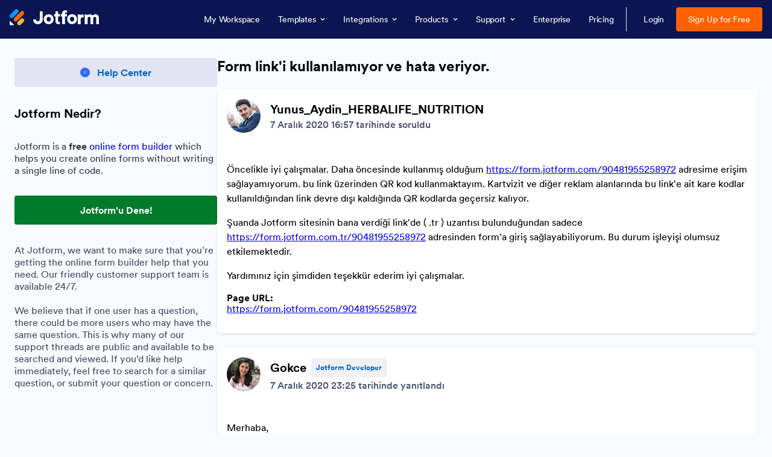

--- FILE ---
content_type: text/html; charset=UTF-8
request_url: https://www.jotform.com/tr/answers/2750631-form-linki-kullanilamiyor-ve-hata-veriyor
body_size: 93589
content:
<!DOCTYPE html>
<html lang="tr" jf-lang="tr" xml:lang="tr">
<head>
<meta name="jotform:localization" content="false">
<meta http-equiv="X-UA-Compatible" content="IE=edge">
<meta http-equiv="X-UA-Compatible" content="chrome=1">
<meta http-equiv="X-UA-Compatible" content="ie=8">
<meta http-equiv="Content-Type" content="text/html; charset=utf-8"/>
<meta charset="utf-8" />
<link rel="canonical" href="https://www.jotform.com/answers/2750631-form-linki-kullanilamiyor-ve-hata-veriyor" />
<meta name="description" content="&Ouml;ncelikle iyi &ccedil;alışmalar. Daha &ouml;ncesinde kullanmış olduğum https://form.jotform.com/90481955258972 adresime erişim sağlayamıyorum. bu link &uuml;zerinden QR kod kullanmaktayım. Kartvizit ve diğer reklam alanlarında bu link...">
<meta name="twitter:site" content="@jotform">
<meta name="twitter:title" content="Online Form Oluşturucu & Form Yaratıcı | Jotform">
<meta name="twitter:image" content="https://cdn.jotfor.ms/assets/img/landing/opengraph.png">
<meta name="twitter:card" content="summary_large_image">
<meta name="twitter:creator" content="@jotform">
<meta name="twitter:description" content="Form link&#039;i kullanılamıyor ve hata veriyor.">
<meta name="viewport" content="width=device-width, initial-scale=1.0">
<meta name="HandheldFriendly" content="true">
<meta name="yandex-verification" content="f774e5b1884af010">
<meta property="og:title" content="Online Form Oluşturucu & Form Yaratıcı | Jotform">
<meta property="og:description" content="Form link&#039;i kullanılamıyor ve hata veriyor.">
<meta property="og:image" content="https://cdn.jotfor.ms/assets/img/landing/opengraph.png">
<meta property="og:url" content="https://www.jotform.com/tr/answers/2750631-form-linki-kullanilamiyor-ve-hata-veriyor">
<meta property="og:type" content="article">
<link rel="dns-prefetch" href="//cms.jotform.com">
<link rel="dns-prefetch" href="//www.gravatar.com">
<link rel="dns-prefetch" href="//use.typekit.net">
<link rel="dns-prefetch" href="//s3.amazonaws.com/jotformAvatars">
<link rel="dns-prefetch" href="//files.jotform.com">
<link rel="dns-prefetch" href="//cdn.jotfor.ms">
<link rel="dns-prefetch" href="//i0.wp.com">
<link rel="dns-prefetch" href="//connect.facebook.net">
<link rel="dns-prefetch" href="//stats.g.doubleclick.net">
<link rel="dns-prefetch" href="//s.yimg.com">
<link rel="dns-prefetch" href="//www.google-analytics.com">
<link rel="dns-prefetch" href="//p.typekit.net">
<link rel="dns-prefetch" href="//sp.analytics.yahoo.com">
<link rel="dns-prefetch" href="//www.facebook.com">
<link rel="preload" href="//cdn.jotfor.ms/fonts/circular/fonts/Circular-Book.woff2" importance="low" as="font" crossorigin="" />
<link rel="preload" href="//cdn.jotfor.ms/fonts/circular/fonts/Circular-Medium.woff2" importance="low" as="font" crossorigin="" />
<link rel="preload" href="//cdn.jotfor.ms/fonts/circular/fonts/Circular-Bold.woff2" importance="low" as="font" crossorigin="" />
<title>Form link&#039;i kullanılamıyor ve hata veriyor.</title>
<style>
@import url('https://cdn.jotfor.ms/fonts/?family=Circular');
* {
box-sizing: border-box;
outline: 0;
-webkit-font-smoothing: antialiased;
-moz-osx-font-smoothing: grayscale;
}
html {
line-height: 1.15;
-webkit-text-size-adjust: 100%;
-moz-tab-size: 4;
tab-size: 4;
font-family: 'Circular', BlinkMacSystemFont, Helvetica, -apple-system, "Segoe UI", Roboto, Arial, sans-serif, "Apple Color Emoji", "Segoe UI Emoji", "Segoe UI Symbol";
}
body {
margin: 0;
font-family: 'Circular', BlinkMacSystemFont, Helvetica, -apple-system, "Segoe UI", Roboto, Arial, sans-serif, "Apple Color Emoji", "Segoe UI Emoji", "Segoe UI Symbol";
}
hr {
height: 0;
color: inherit;
border-top-width: 1px;
}
abbr[title] {
-webkit-text-decoration: underline dotted;
text-decoration: underline dotted;
}
b,
strong {
font-weight: bolder;
}
code,
kbd,
pre,
samp {
font-family: ui-monospace, -apple-system, BlinkMacSystemFont, "Segoe UI", Roboto, Helvetica, Arial, sans-serif, "Apple Color Emoji", "Segoe UI Emoji", "Segoe UI Symbol";
font-size: 1em;
}
small {
font-size: 80%;
}
sub,
sup {
font-size: 75%;
line-height: 0;
position: relative;
vertical-align: baseline;
}
sub {
bottom: -0.25em;
}
sup {
top: -0.5em;
}
table {
text-indent: 0;
border-color: inherit;
}
button,
input,
optgroup,
select,
textarea {
font-family: inherit;
font-size: 100%;
line-height: 1.15;
margin: 0;
}
button,
select {
text-transform: none;
}
[type="button"],
[type="reset"],
[type="submit"],
button {
-webkit-appearance: button;
}
::-moz-focus-inner {
border-style: none;
padding: 0;
}
:-moz-focusring {
outline: 1px dotted ButtonText;
}
:-moz-ui-invalid {
box-shadow: none;
}
legend {
padding: 0;
}
progress {
vertical-align: baseline;
}
::-webkit-inner-spin-button,
::-webkit-outer-spin-button {
height: auto;
}
[type="search"] {
-webkit-appearance: textfield;
outline-offset: -2px;
}
::-webkit-search-decoration {
-webkit-appearance: none;
}
::-webkit-file-upload-button {
-webkit-appearance: button;
font: inherit;
}
summary {
display: list-item;
}
blockquote, dd, dl, figure, h1, h2, h3, h4, h5, h6, hr, p, pre {
margin: 0;
}
button {
background-color: transparent;
background-image: none;
}
fieldset {
margin: 0;
padding: 0;
}
ol,
ul {
list-style: none;
margin: 0;
padding: 0;
}
img {
border-style: none;
}
textarea {
resize: vertical;
}
input::placeholder,
textarea::placeholder {
opacity: 1;
color: #9ca3af;
}
[role="button"],
button {
cursor: pointer;
}
:-moz-focusring {
outline: auto;
}
table {
border-collapse: collapse;
}
h1,
h2,
h3,
h4,
h5,
h6 {
font-size: inherit;
font-weight: inherit;
}
a {
color: inherit;
text-decoration: inherit;
}
button,
input,
optgroup,
select,
textarea {
padding: 0;
line-height: inherit;
color: inherit;
border: 0;
}
code,
kbd,
pre,
samp {
font-family: ui-monospace, SFMono-Regular, Menlo, Monaco, Consolas,
"Liberation Mono", "Courier New", monospace;
}
img,
video {
max-width: 100%;
height: auto;
}
[hidden] {
display: none;
}
@property --bg-opacity{syntax:"<number>";inherits:false;initial-value:1}@property --color-opacity{syntax:"<number>";inherits:false;initial-value:1}@property --border-opacity{syntax:"<number>";inherits:false;initial-value:1}@property --border-t-opacity{syntax:"<number>";inherits:false;initial-value:1}@property --border-r-opacity{syntax:"<number>";inherits:false;initial-value:1}@property --border-b-opacity{syntax:"<number>";inherits:false;initial-value:1}@property --border-l-opacity{syntax:"<number>";inherits:false;initial-value:1}@property --border-x-opacity{syntax:"<number>";inherits:false;initial-value:1}@property --border-y-opacity{syntax:"<number>";inherits:false;initial-value:1}@property --outline-opacity{syntax:"<number>";inherits:false;initial-value:1}@property --divide-opacity{syntax:"<number>";inherits:false;initial-value:1}@property --fill-opacity{syntax:"<number>";inherits:false;initial-value:1}@property --stroke-opacity{syntax:"<number>";inherits:false;initial-value:1}html :where([class*=border]),html :where([class*=divide])>*{border:0 solid}html :where([class*=outline]){outline:0 solid}:root{--jfv-transparent:transparent;--jfv-current:currentColor;--jfv-white:#ffffff;--jfv-black:#000000;--jfv-blue-100:#edf8ff;--jfv-blue-200:#77cfff;--jfv-blue-300:#4dbefc;--jfv-blue-400:#0099ff;--jfv-blue-500:#0075E3;--jfv-blue-600:#0066c3;--jfv-green-100:#edfed1;--jfv-green-200:#cbfb7b;--jfv-green-300:#a8eb38;--jfv-green-400:#7fca00;--jfv-green-500:#64b200;--jfv-green-600:#529300;--jfv-yellow-100:#fff5d2;--jfv-yellow-200:#ffdc7b;--jfv-yellow-300:#ffc42c;--jfv-yellow-400:#ffb629;--jfv-yellow-500:#f9a400;--jfv-yellow-600:#f49200;--jfv-orange-100:#ffe4cc;--jfv-orange-200:#fec48e;--jfv-orange-300:#ffa34f;--jfv-orange-400:#ff7b1c;--jfv-orange-500:#ff6100;--jfv-orange-600:#e55300;--jfv-red-100:#fef2f2;--jfv-red-200:#fecaca;--jfv-red-300:#f87171;--jfv-red-400:#dc2626;--jfv-red-500:#c90909;--jfv-red-600:#ab0101;--jfv-purple-100:#f3e2ff;--jfv-purple-200:#e0b7fd;--jfv-purple-300:#bf78f0;--jfv-purple-400:#9c4dd3;--jfv-purple-500:#892dca;--jfv-purple-600:#6915a4;--jfv-navy-10:#F9F9FF;--jfv-navy-25:#F3F3FE;--jfv-navy-50:#E3E5F5;--jfv-navy-75:#dadef3;--jfv-navy-100:#c8ceed;--jfv-navy-200:#979dc6;--jfv-navy-300:#6C73A8;--jfv-navy-400:#454e80;--jfv-navy-500:#343c6a;--jfv-navy-600:#252d5b;--jfv-navy-700:#0a1551;--jfv-navy-800:#091141;--jfv-navy-900:#050c34;--jfv-gray-25:#F1F1F4;--jfv-gray-50:#E2E3E9;--jfv-gray-75:#D3D6DE;--jfv-gray-100:#BFC3CE;--jfv-gray-200:#A0A6B6;--jfv-gray-300:#7F859C;--jfv-gray-400:#4C536F;--jfv-gray-500:#434A60;--jfv-gray-600:#33384a;--jfv-gray-700:#292D3C;--jfv-gray-800:#131620;--jfv-gray-900:#08090B;--jfv-analytics-light:#B9BEDF;--jfv-analytics-default:#8F96CC;--jfv-analytics-dark:#737CBF;--jfv-approvals-light:#008F75;--jfv-approvals-default:#007862;--jfv-approvals-dark:#006653;--jfv-apps-light:#bf78f0;--jfv-apps-default:#9c4dd3;--jfv-apps-dark:#892dca;--jfv-forms-light:#ff7b1c;--jfv-forms-default:#ff6100;--jfv-forms-dark:#e55300;--jfv-inbox-light:#59BED2;--jfv-inbox-default:#249BB4;--jfv-inbox-dark:#1989A0;--jfv-pages-light:#5887BF;--jfv-pages-default:#034F96;--jfv-pages-dark:#03294C;--jfv-pdf-light:#628EFF;--jfv-pdf-default:#3E62C8;--jfv-pdf-dark:#2F4EAD;--jfv-reports-light:#728DDD;--jfv-reports-default:#5369AB;--jfv-reports-dark:#344067;--jfv-sign-light:#94CD2A;--jfv-sign-default:#7BB60F;--jfv-sign-dark:#6DA900;--jfv-tables-light:#37C768;--jfv-tables-default:#049E38;--jfv-tables-dark:#007B2A;--jfv-teams-light:#303C77;--jfv-teams-default:#18235C;--jfv-teams-dark:#0C1540}.stroke{stroke-width:1px}.cursor-pointer{cursor:pointer}.cursor-auto{cursor:auto}.object-cover{object-fit:cover}.object-contain{object-fit:contain}.transform{--translate-x:0;--translate-y:0;--scale:1;--rotate:0;transform:translateX(var(--translate-x)) translateY(var(--translate-y)) scale(var(--scale)) rotate(var(--rotate))}.whitespace-nowrap{white-space:nowrap}.truncate{overflow:hidden;text-overflow:ellipsis;white-space:nowrap}.list-disc{list-style-type:disc}.list-none{list-style-type:none}.appearance-none{appearance:none}.appearance-none::-webkit-inner-spin-button,.appearance-none::-webkit-outer-spin-button{-webkit-appearance:none;margin:0}input[type=number].appearance-none{-moz-appearance:textfield}.resize-none{resize:none}.break-word{word-break:break-word}.border-0{border-width:0}.border-2{border-width:.125rem}.border-l-2{border-left-width:.125rem}.border-t-2{border-top-width:.125rem}.border-b-2{border-bottom-width:.125rem}.border{border-width:1px}.border-l{border-left-width:1px}.border-r{border-right-width:1px}.border-t{border-top-width:1px}.border-b{border-bottom-width:1px}.border-x{border-left-width:1px;border-right-width:1px}.divide-y>:not(.hidden)~:not(.hidden){border-top-width:1px}.divide-navy-25>:not(.hidden)~:not(.hidden){border-color:rgba(243,243,254,var(--divide-opacity,1))}.divide-navy-100>:not(.hidden)~:not(.hidden){border-color:rgba(200,206,237,var(--divide-opacity,1))}.divide-gray-50>:not(.hidden)~:not(.hidden){border-color:rgba(226,227,233,var(--divide-opacity,1))}.overflow-hidden{overflow:hidden}.overflow-y-scroll{overflow-y:scroll}.overflow-auto{overflow:auto}.overflow-y-auto{overflow-y:auto}.absolute{position:absolute}.relative{position:relative}.fixed{position:fixed}.sticky{position:sticky}.text-center{text-align:center}.text-left{text-align:left}.text-right{text-align:right}.text-capitalize{text-transform:capitalize}.text-uppercase{text-transform:uppercase}.float-left{float:left}.float-right{float:right}.p-0{padding:0}.p-1{padding:.25rem}.px-1{padding-left:.25rem;padding-right:.25rem}.py-1{padding-top:.25rem;padding-bottom:.25rem}.pt-1{padding-top:.25rem}.pb-1{padding-bottom:.25rem}.p-2{padding:.5rem}.px-2{padding-left:.5rem;padding-right:.5rem}.py-2{padding-top:.5rem;padding-bottom:.5rem}.pt-2{padding-top:.5rem}.pl-2{padding-left:.5rem}.pr-2{padding-right:.5rem}.p-3{padding:.75rem}.px-3{padding-left:.75rem;padding-right:.75rem}.py-3{padding-top:.75rem;padding-bottom:.75rem}.pt-3{padding-top:.75rem}.pb-3{padding-bottom:.75rem}.pl-3{padding-left:.75rem}.pr-3{padding-right:.75rem}.p-4{padding:1rem}.px-4{padding-left:1rem;padding-right:1rem}.py-4{padding-top:1rem;padding-bottom:1rem}.pt-4{padding-top:1rem}.pb-4{padding-bottom:1rem}.pl-4{padding-left:1rem}.pr-4{padding-right:1rem}.p-5{padding:1.25rem}.px-5{padding-left:1.25rem;padding-right:1.25rem}.py-5{padding-top:1.25rem;padding-bottom:1.25rem}.pb-5{padding-bottom:1.25rem}.p-6{padding:1.5rem}.px-6{padding-left:1.5rem;padding-right:1.5rem}.py-6{padding-top:1.5rem;padding-bottom:1.5rem}.pt-6{padding-top:1.5rem}.pb-6{padding-bottom:1.5rem}.px-7{padding-left:1.75rem;padding-right:1.75rem}.pl-7{padding-left:1.75rem}.p-8{padding:2rem}.px-8{padding-left:2rem;padding-right:2rem}.py-8{padding-top:2rem;padding-bottom:2rem}.pt-8{padding-top:2rem}.pb-8{padding-bottom:2rem}.pl-8{padding-left:2rem}.pr-8{padding-right:2rem}.px-9{padding-left:2.25rem;padding-right:2.25rem}.py-10{padding-top:2.5rem;padding-bottom:2.5rem}.pl-10{padding-left:2.5rem}.pr-10{padding-right:2.5rem}.pr-11{padding-right:2.75rem}.py-12{padding-top:3rem;padding-bottom:3rem}.pt-12{padding-top:3rem}.pb-12{padding-bottom:3rem}.pt-16{padding-top:4rem}.pb-16{padding-bottom:4rem}.pr-16{padding-right:4rem}.py-0\.5{padding-top:.125rem;padding-bottom:.125rem}.px-1\.5{padding-left:.375rem;padding-right:.375rem}.py-1\.5{padding-top:.375rem;padding-bottom:.375rem}.p-2\.5{padding:.625rem}.px-2\.5{padding-left:.625rem;padding-right:.625rem}.py-2\.5{padding-top:.625rem;padding-bottom:.625rem}.px-3\.5{padding-left:.875rem;padding-right:.875rem}.space-y-2>*+*{margin-top:.5rem}.space-y-3>*+*{margin-top:.75rem}.space-y-6>*+*{margin-top:1.5rem}.space-y-1\.5>*+*{margin-top:.375rem}.text-xxs{font-size:.625rem;line-height:.75rem}.text-xs{font-size:.75rem;line-height:1rem}.text-sm{font-size:.875rem;line-height:1.125rem}.text-md{font-size:1rem;line-height:1.25rem}.text-lg{font-size:1.125rem;line-height:1.375rem}.text-xl{font-size:1.25rem;line-height:1.5rem}.text-2xl{font-size:1.5rem;line-height:1.75rem}.text-3xl{font-size:1.75rem;line-height:2rem}.text-4xl{font-size:2rem;line-height:2.5rem}.text-6xl{font-size:2.5rem;line-height:2.875rem}.text-7xl{font-size:3rem;line-height:3.25rem}.text-8xl{font-size:3.375rem;line-height:3.75rem}.line-height-xs{line-height:1rem}.line-height-md{line-height:1.25rem}.line-height-xl{line-height:1.5rem}.line-height-2xl{line-height:1.75rem}.line-height-4xl{line-height:2.5rem}.pointer-events-none{pointer-events:none}.justify-center{justify-content:center}.justify-start{justify-content:flex-start}.justify-end{justify-content:flex-end}.justify-between{justify-content:space-between}.self-end{align-self:flex-end}.items-center{align-items:center}.items-start{align-items:flex-start}.items-end{align-items:flex-end}.items-stretch{align-items:stretch}.min-w-0{min-width:0}.min-w-4{min-width:1rem}.min-h-4{min-height:1rem}.min-w-5{min-width:1.25rem}.min-h-5{min-height:1.25rem}.min-h-8{min-height:2rem}.min-w-10{min-width:2.5rem}.min-h-10{min-height:2.5rem}.min-w-14{min-width:3.5rem}.min-w-16{min-width:4rem}.min-w-18{min-width:4.5rem}.min-h-20{min-height:5rem}.min-w-24{min-width:6rem}.min-h-24{min-height:6rem}.min-w-32{min-width:8rem}.min-w-36{min-width:9rem}.min-h-56{min-height:14rem}.min-w-68{min-width:17rem}.min-w-72{min-width:18rem}.min-h-80{min-height:20rem}.min-h-96{min-height:24rem}.min-h-120{min-height:30rem}.min-h-md{min-height:48rem}.min-w-2\/5{min-width:40%}.max-h-18{max-height:4.5rem}.max-h-32{max-height:8rem}.max-w-36{max-width:9rem}.max-h-40{max-height:10rem}.max-w-48{max-width:12rem}.max-h-48{max-height:12rem}.max-w-52{max-width:13rem}.max-w-64{max-width:16rem}.max-h-72{max-height:18rem}.max-h-76{max-height:19rem}.max-w-80{max-width:20rem}.max-h-80{max-height:20rem}.max-w-108{max-width:27rem}.max-h-112{max-height:28rem}.max-w-120{max-width:30rem}.max-w-sm{max-width:40rem}.max-w-md{max-width:48rem}.max-h-md{max-height:48rem}.max-w-xl{max-width:80rem}.max-h-4\/5{max-height:80%}.max-w-full{max-width:100%}.max-h-full{max-height:100%}.max-w-max{max-width:max-content}.max-h-screen{max-height:100vh}.cols-2{grid-template-columns:repeat(2,minmax(0,1fr))}.gap-1{gap:.25rem}.gap-2{gap:.5rem}.gap-3{gap:.75rem}.gap-4{gap:1rem}.gap-5{gap:1.25rem}.gap-6{gap:1.5rem}.gap-8{gap:2rem}.gap-10{gap:2.5rem}.gap-16{gap:4rem}.gap-1\.5{gap:.375rem}.gap-2\.5{gap:.625rem}.visible{visibility:visible}.flex-row{flex-direction:row}.flex-col{flex-direction:column}.shrink-0{flex-shrink:0}.grow-1{flex-grow:1}.flex-1{flex-grow:1;flex-shrink:1}.flex-wrap{flex-wrap:wrap}.flex-nowrap{flex-wrap:nowrap}.z-0{z-index:0}.z-1{z-index:1}.z-2{z-index:2}.z-5{z-index:5}.z-9{z-index:9}.bg-transparent{background-color:transparent}.color-transparent{color:transparent}.border-transparent,.hover\:border-transparent:hover{border-color:transparent}.outline-transparent{outline-color:transparent}.bg-white{background-color:rgba(255,255,255,var(--bg-opacity,1))}.color-white,.hover\:color-white:hover{color:rgba(255,255,255,var(--color-opacity,1))}.border-white{border-color:rgba(255,255,255,var(--border-opacity,1))}.bg-black{background-color:rgba(0,0,0,var(--bg-opacity,1))}.color-black,.hover\:color-black:hover{color:rgba(0,0,0,var(--color-opacity,1))}.border-l-black{border-left-color:rgba(0,0,0,var(--border-l-opacity,1))}.border-t-black{border-top-color:rgba(0,0,0,var(--border-t-opacity,1))}.bg-blue-100,.hover\:bg-blue-100:hover{background-color:rgba(237,248,255,var(--bg-opacity,1))}.border-blue-200{border-color:rgba(119,207,255,var(--border-opacity,1))}.color-blue-300{color:rgba(77,190,252,var(--color-opacity,1))}.bg-blue-400,.hover\:bg-blue-400:hover{background-color:rgba(0,153,255,var(--bg-opacity,1))}.color-blue-400{color:rgba(0,153,255,var(--color-opacity,1))}.border-blue-400{border-color:rgba(0,153,255,var(--border-opacity,1))}.bg-blue-500,.hover\:bg-blue-500:hover{background-color:rgba(0,117,227,var(--bg-opacity,1))}.color-blue-500{color:rgba(0,117,227,var(--color-opacity,1))}.border-blue-500,.hover\:border-blue-500:hover{border-color:rgba(0,117,227,var(--border-opacity,1))}.bg-blue-600,.hover\:bg-blue-600:hover{background-color:rgba(0,102,195,var(--bg-opacity,1))}.color-blue-600,.hover\:color-blue-600:hover{color:rgba(0,102,195,var(--color-opacity,1))}.bg-green-100{background-color:rgba(237,254,209,var(--bg-opacity,1))}.bg-green-400{background-color:rgba(127,202,0,var(--bg-opacity,1))}.border-green-400{border-color:rgba(127,202,0,var(--border-opacity,1))}.bg-green-500,.hover\:bg-green-500:hover{background-color:rgba(100,178,0,var(--bg-opacity,1))}.color-green-500{color:rgba(100,178,0,var(--color-opacity,1))}.border-green-500{border-color:rgba(100,178,0,var(--border-opacity,1))}.hover\:bg-green-600:hover{background-color:rgba(82,147,0,var(--bg-opacity,1))}.bg-yellow-100{background-color:rgba(255,245,210,var(--bg-opacity,1))}.bg-yellow-200{background-color:rgba(255,220,123,var(--bg-opacity,1))}.color-yellow-500{color:rgba(249,164,0,var(--color-opacity,1))}.border-yellow-500{border-color:rgba(249,164,0,var(--border-opacity,1))}.bg-orange-100,.hover\:bg-orange-100:hover{background-color:rgba(255,228,204,var(--bg-opacity,1))}.bg-orange-300{background-color:rgba(255,163,79,var(--bg-opacity,1))}.border-orange-300,.hover\:border-orange-300:hover{border-color:rgba(255,163,79,var(--border-opacity,1))}.bg-orange-400{background-color:rgba(255,123,28,var(--bg-opacity,1))}.color-orange-400{color:rgba(255,123,28,var(--color-opacity,1))}.border-orange-400{border-color:rgba(255,123,28,var(--border-opacity,1))}.bg-orange-500{background-color:rgba(255,97,0,var(--bg-opacity,1))}.color-orange-500{color:rgba(255,97,0,var(--color-opacity,1))}.border-orange-500{border-color:rgba(255,97,0,var(--border-opacity,1))}.bg-red-100{background-color:rgba(254,242,242,var(--bg-opacity,1))}.bg-red-200{background-color:rgba(254,202,202,var(--bg-opacity,1))}.bg-red-300{background-color:rgba(248,113,113,var(--bg-opacity,1))}.border-red-300{border-color:rgba(248,113,113,var(--border-opacity,1))}.bg-red-400{background-color:rgba(220,38,38,var(--bg-opacity,1))}.color-red-400{color:rgba(220,38,38,var(--color-opacity,1))}.border-red-400{border-color:rgba(220,38,38,var(--border-opacity,1))}.bg-red-500{background-color:rgba(201,9,9,var(--bg-opacity,1))}.color-red-500{color:rgba(201,9,9,var(--color-opacity,1))}.border-red-500{border-color:rgba(201,9,9,var(--border-opacity,1))}.color-red-600{color:rgba(171,1,1,var(--color-opacity,1))}.bg-purple-100{background-color:rgba(243,226,255,var(--bg-opacity,1))}.border-purple-400{border-color:rgba(156,77,211,var(--border-opacity,1))}.color-purple-500{color:rgba(137,45,202,var(--color-opacity,1))}.border-purple-500{border-color:rgba(137,45,202,var(--border-opacity,1))}.bg-navy-10{background-color:rgba(249,249,255,var(--bg-opacity,1))}.bg-navy-25{background-color:rgba(243,243,254,var(--bg-opacity,1))}.border-navy-25{border-color:rgba(243,243,254,var(--border-opacity,1))}.bg-navy-50{background-color:rgba(227,229,245,var(--bg-opacity,1))}.border-navy-50{border-color:rgba(227,229,245,var(--border-opacity,1))}.bg-navy-75{background-color:rgba(218,222,243,var(--bg-opacity,1))}.bg-navy-100{background-color:rgba(200,206,237,var(--bg-opacity,1))}.color-navy-100{color:rgba(200,206,237,var(--color-opacity,1))}.border-navy-100{border-color:rgba(200,206,237,var(--border-opacity,1))}.bg-navy-200{background-color:rgba(151,157,198,var(--bg-opacity,1))}.color-navy-200{color:rgba(151,157,198,var(--color-opacity,1))}.border-navy-200{border-color:rgba(151,157,198,var(--border-opacity,1))}.bg-navy-300{background-color:rgba(108,115,168,var(--bg-opacity,1))}.color-navy-300{color:rgba(108,115,168,var(--color-opacity,1))}.bg-navy-400{background-color:rgba(69,78,128,var(--bg-opacity,1))}.color-navy-400{color:rgba(69,78,128,var(--color-opacity,1))}.border-navy-400{border-color:rgba(69,78,128,var(--border-opacity,1))}.bg-navy-500{background-color:rgba(52,60,106,var(--bg-opacity,1))}.color-navy-500{color:rgba(52,60,106,var(--color-opacity,1))}.border-navy-500{border-color:rgba(52,60,106,var(--border-opacity,1))}.bg-navy-600{background-color:rgba(37,45,91,var(--bg-opacity,1))}.color-navy-600{color:rgba(37,45,91,var(--color-opacity,1))}.bg-navy-700{background-color:rgba(10,21,81,var(--bg-opacity,1))}.color-navy-700{color:rgba(10,21,81,var(--color-opacity,1))}.border-navy-700{border-color:rgba(10,21,81,var(--border-opacity,1))}.color-navy-800{color:rgba(9,17,65,var(--color-opacity,1))}.bg-gray-25{background-color:rgba(241,241,244,var(--bg-opacity,1))}.border-gray-25{border-color:rgba(241,241,244,var(--border-opacity,1))}.bg-gray-50{background-color:rgba(226,227,233,var(--bg-opacity,1))}.border-gray-50{border-color:rgba(226,227,233,var(--border-opacity,1))}.border-b-gray-50{border-bottom-color:rgba(226,227,233,var(--border-b-opacity,1))}.bg-gray-75{background-color:rgba(211,214,222,var(--bg-opacity,1))}.border-gray-75{border-color:rgba(211,214,222,var(--border-opacity,1))}.bg-gray-100{background-color:rgba(191,195,206,var(--bg-opacity,1))}.color-gray-100{color:rgba(191,195,206,var(--color-opacity,1))}.border-gray-100{border-color:rgba(191,195,206,var(--border-opacity,1))}.color-gray-200{color:rgba(160,166,182,var(--color-opacity,1))}.border-gray-200{border-color:rgba(160,166,182,var(--border-opacity,1))}.bg-gray-300{background-color:rgba(127,133,156,var(--bg-opacity,1))}.color-gray-300{color:rgba(127,133,156,var(--color-opacity,1))}.border-gray-300{border-color:rgba(127,133,156,var(--border-opacity,1))}.bg-gray-400{background-color:rgba(76,83,111,var(--bg-opacity,1))}.color-gray-400{color:rgba(76,83,111,var(--color-opacity,1))}.bg-gray-500{background-color:rgba(67,74,96,var(--bg-opacity,1))}.color-gray-500{color:rgba(67,74,96,var(--color-opacity,1))}.border-gray-500{border-color:rgba(67,74,96,var(--border-opacity,1))}.color-gray-600{color:rgba(51,56,74,var(--color-opacity,1))}.bg-gray-700{background-color:rgba(41,45,60,var(--bg-opacity,1))}.color-gray-700{color:rgba(41,45,60,var(--color-opacity,1))}.color-gray-800{color:rgba(19,22,32,var(--color-opacity,1))}.bg-gray-900{background-color:rgba(8,9,11,var(--bg-opacity,1))}.bg-approvals-default{background-color:rgba(0,120,98,var(--bg-opacity,1))}.hover\:bg-orange-400:hover{background-color:rgba(255,123,28,var(--bg-opacity,1))}.hover\:bg-orange-500:hover{background-color:rgba(255,97,0,var(--bg-opacity,1))}.hover\:color-orange-500:hover{color:rgba(255,97,0,var(--color-opacity,1))}.hover\:bg-orange-600:hover{background-color:rgba(229,83,0,var(--bg-opacity,1))}.color-pdf-dark{color:rgba(47,78,173,var(--color-opacity,1))}.bg-tables-default{background-color:rgba(4,158,56,var(--bg-opacity,1))}.color-tables-default{color:rgba(4,158,56,var(--color-opacity,1))}.border-tables-default{border-color:rgba(4,158,56,var(--border-opacity,1))}.bg-tables-dark{background-color:rgba(0,123,42,var(--bg-opacity,1))}.inline-block{display:inline-block}.inline-flex{display:inline-flex}.block{display:block}.flex{display:flex}.hidden{display:none}.grid{display:grid}.inline{display:inline}.shadow-xs{box-shadow:0 1px 2px 0#1018280d}.shadow-sm{box-shadow:0 1px 2px 0#1018280f,0 1px 3px 0#1018281a}.shadow-md{box-shadow:0 2px 4px -2px #1018280f,0 4px 8px -2px #1018281a}.shadow-lg{box-shadow:0 4px 6px -2px #1018280d,0 12px 16px -4px #1018281a}.shadow-2xl{box-shadow:0 24px 48px -12px #10182840}.hover\:bg-red-100:hover{background-color:rgba(254,242,242,var(--bg-opacity,1))}.hover\:border-red-300:hover{border-color:rgba(248,113,113,var(--border-opacity,1))}.hover\:bg-red-400:hover{background-color:rgba(220,38,38,var(--bg-opacity,1))}.hover\:color-red-400:hover{color:rgba(220,38,38,var(--color-opacity,1))}.hover\:bg-red-500:hover{background-color:rgba(201,9,9,var(--bg-opacity,1))}.hover\:bg-red-600:hover{background-color:rgba(171,1,1,var(--bg-opacity,1))}.hover\:bg-navy-25:hover{background-color:rgba(243,243,254,var(--bg-opacity,1))}.hover\:bg-navy-75:hover{background-color:rgba(218,222,243,var(--bg-opacity,1))}.hover\:bg-navy-100:hover{background-color:rgba(200,206,237,var(--bg-opacity,1))}.hover\:border-navy-300:hover{border-color:rgba(108,115,168,var(--border-opacity,1))}.hover\:bg-navy-400:hover{background-color:rgba(69,78,128,var(--bg-opacity,1))}.hover\:bg-navy-500:hover{background-color:rgba(52,60,106,var(--bg-opacity,1))}.hover\:bg-navy-600:hover{background-color:rgba(37,45,91,var(--bg-opacity,1))}.hover\:bg-navy-700:hover{background-color:rgba(10,21,81,var(--bg-opacity,1))}.hover\:color-navy-700:hover{color:rgba(10,21,81,var(--color-opacity,1))}.hover\:border-navy-700:hover{border-color:rgba(10,21,81,var(--border-opacity,1))}.hover\:bg-gray-25:hover{background-color:rgba(241,241,244,var(--bg-opacity,1))}.hover\:bg-gray-50:hover{background-color:rgba(226,227,233,var(--bg-opacity,1))}.hover\:bg-gray-75:hover{background-color:rgba(211,214,222,var(--bg-opacity,1))}.hover\:bg-gray-100:hover{background-color:rgba(191,195,206,var(--bg-opacity,1))}.hover\:bg-gray-500:hover{background-color:rgba(67,74,96,var(--bg-opacity,1))}.hover\:color-gray-600:hover{color:rgba(51,56,74,var(--color-opacity,1))}.hover\:bg-approvals-dark:hover{background-color:rgba(0,102,83,var(--bg-opacity,1))}.hover\:bg-tables-dark:hover{background-color:rgba(0,123,42,var(--bg-opacity,1))}.hover\:shadow-xs:hover{box-shadow:0 1px 2px 0#1018280d}.focus\:border-blue-100:focus{border-color:rgba(237,248,255,var(--border-opacity,1))}.focus\:outline-blue-100:focus{outline-color:rgba(237,248,255,var(--outline-opacity,1))}.focus\:border-blue-200:focus{border-color:rgba(119,207,255,var(--border-opacity,1))}.focus\:outline-blue-200:focus{outline-color:rgba(119,207,255,var(--outline-opacity,1))}.focus\:border-blue-500:focus{border-color:rgba(0,117,227,var(--border-opacity,1))}.focus\:border-green-200:focus{border-color:rgba(203,251,123,var(--border-opacity,1))}.focus\:color-red-500:focus{color:rgba(201,9,9,var(--color-opacity,1))}.focus\:outline-navy-50:focus{outline-color:rgba(227,229,245,var(--outline-opacity,1))}.focus\:outline-navy-100:focus{outline-color:rgba(200,206,237,var(--outline-opacity,1))}.group:hover .group-hover\:block{display:block}.group:hover .group-hover\:flex{display:flex}.group:hover .group-hover\:hidden{display:none}.group:hover .group-hover\:inline{display:inline}.focus-within\:outline-blue-200:focus-within{outline-color:rgba(119,207,255,var(--outline-opacity,1))}.focus-within\:border-blue-500:focus-within{border-color:rgba(0,117,227,var(--border-opacity,1))}.outline-0{outline-width:0}.outline-offset-0{outline-offset:0}.outline-2{outline-width:.125rem}.outline{outline-width:1px}.outline-offset{outline-offset:1px}.font-normal{font-weight:400}.font-medium{font-weight:500}.font-semibold{font-weight:600}.font-bold{font-weight:700}.font-black{font-weight:900}.hover\:underline:hover,.underline{text-decoration-line:underline}.no-underline{text-decoration-line:none}.line-through{text-decoration-line:line-through}.focus\:outline-2:focus{outline-width:.125rem}.w-0{width:0}.h-2{height:.5rem}.w-2{width:.5rem}.h-3{height:.75rem}.w-3{width:.75rem}.h-4{height:1rem}.w-4{width:1rem}.h-5{height:1.25rem}.w-5{width:1.25rem}.h-6{height:1.5rem}.w-6{width:1.5rem}.h-7{height:1.75rem}.h-8{height:2rem}.w-8{width:2rem}.h-9{height:2.25rem}.h-10{height:2.5rem}.w-10{width:2.5rem}.h-11{height:2.75rem}.h-12{height:3rem}.h-14{height:3.5rem}.w-14{width:3.5rem}.w-16{width:4rem}.h-18{height:4.5rem}.h-20{height:5rem}.w-20{width:5rem}.h-24{height:6rem}.hover\:w-24:hover{width:6rem}.w-28{width:7rem}.w-32{width:8rem}.h-40{height:10rem}.w-40{width:10rem}.w-44{width:11rem}.w-52{width:13rem}.w-64{width:16rem}.w-68{width:17rem}.w-72{width:18rem}.w-84{width:21rem}.h-100{height:25rem}.w-100{width:25rem}.h-120{height:30rem}.w-120{width:30rem}.h-auto{height:auto}.w-1\/3{width:33.333333%}.w-2\/5{width:40%}.w-3\/12{width:25%}.w-5\/12{width:41.666667%}.w-7\/12{width:58.333333%}.w-10\/12{width:83.333333%}.w-11\/12{width:91.666667%}.h-full{height:100%}.w-full{width:100%}.h-2\.5{height:.625rem}.w-2\.5{width:.625rem}.h-3\.5{height:.875rem}.w-3\.5{width:.875rem}.h-100vh{height:100vh}.w-100vw{width:100vw}.duration-300{transition-duration:.3s}.duration-500{transition-duration:.5s}.duration-all-colors{transition-property:background-color,color,border-color,outline-color}.ease-in{transition-timing-function:ease-in}.ease-in-out{transition-timing-function:ease-in-out}.hover\:duration-300:hover{transition-duration:.3s}.top-0{top:0}.left-0{left:0}.right-0{right:0}.bottom-0{bottom:0}.inset-0{top:0;right:0;bottom:0;left:0}.top-2{top:.5rem}.left-2{left:.5rem}.-bottom-2{bottom:-.5rem}.top-3{top:.75rem}.left-3{left:.75rem}.right-3{right:.75rem}.top-4{top:1rem}.right-4{right:1rem}.right-6{right:1.5rem}.top-7{top:1.75rem}.bottom-16{bottom:4rem}.-left-44{left:-11rem}.top-1\/2{top:50%}.left-1\/2{left:50%}.top-1\/4{top:25%}.top-2\/12{top:16.666667%}.top-6\/12{top:50%}.top-full{top:100%}.right-2\.5{right:.625rem}.bottom-2\.5{bottom:.625rem}.right-3\.5{right:.875rem}.radius{border-radius:.25rem}.radius-tl{border-top-left-radius:.25rem}.radius-r,.radius-tr{border-top-right-radius:.25rem}.radius-r{border-bottom-right-radius:.25rem}.radius-br{border-bottom-right-radius:.25rem}.radius-bl,.radius-l{border-bottom-left-radius:.25rem}.radius-l{border-top-left-radius:.25rem}.radius-sm{border-radius:.125rem}.radius-md{border-radius:.375rem}.radius-tl-md{border-top-left-radius:.375rem}.radius-tr-md{border-top-right-radius:.375rem}.radius-lg{border-radius:.5rem}.radius-t-lg{border-top-right-radius:.5rem}.radius-t-lg{border-top-left-radius:.5rem}.radius-r-lg{border-top-right-radius:.5rem}.radius-r-lg{border-bottom-right-radius:.5rem}.radius-br-lg{border-bottom-right-radius:.5rem}.radius-bl-lg,.radius-l-lg{border-bottom-left-radius:.5rem}.radius-l-lg{border-top-left-radius:.5rem}.radius-xl{border-radius:.75rem}.radius-full{border-radius:9998px}.hover\:radius:hover{border-radius:.25rem}[dir=rtl] .rtl\:left-6{left:1.5rem}[dir=rtl] .rtl\:left-2\.5{left:.625rem}[dir=rtl] .rtl\:right-auto{right:auto}.translate-y-2{--translate-y:0.5rem}.-translate-y-2{--translate-y:-0.5rem}.translate-y-4{--translate-y:1rem}.translate-y-8{--translate-y:2rem}.translate-y-px{--translate-y:1px}.-translate-y-1\/2{--translate-y:-50%}.-translate-x-1\/2{--translate-x:-50%}.translate-y-1\/12{--translate-y:8.333333%}.-translate-y-6\/12{--translate-y:-50%}.rotate-45{--rotate:45deg}.m-0{margin:0}.ml-0{margin-left:0}.mr-0{margin-right:0}.mt-0{margin-top:0}.mb-0{margin-bottom:0}.ml-1{margin-left:.25rem}.mr-1{margin-right:.25rem}.mt-1{margin-top:.25rem}.m-2{margin:.5rem}.mx-2{margin-left:.5rem;margin-right:.5rem}.my-2{margin-top:.5rem;margin-bottom:.5rem}.ml-2{margin-left:.5rem}.mr-2{margin-right:.5rem}.mt-2{margin-top:.5rem}.mb-2{margin-bottom:.5rem}.-mt-2{margin-top:-.5rem}.-mb-2{margin-bottom:-.5rem}.my-3{margin-top:.75rem;margin-bottom:.75rem}.ml-3{margin-left:.75rem}.mr-3{margin-right:.75rem}.mt-3{margin-top:.75rem}.mb-3{margin-bottom:.75rem}.m-4{margin:1rem}.my-4{margin-top:1rem;margin-bottom:1rem}.ml-4{margin-left:1rem}.mr-4{margin-right:1rem}.mt-4{margin-top:1rem}.mb-4{margin-bottom:1rem}.my-5{margin-top:1.25rem;margin-bottom:1.25rem}.ml-5{margin-left:1.25rem}.mt-5{margin-top:1.25rem}.mb-5{margin-bottom:1.25rem}.m-6{margin:1.5rem}.mx-6{margin-left:1.5rem;margin-right:1.5rem}.my-6{margin-top:1.5rem;margin-bottom:1.5rem}.mt-6{margin-top:1.5rem}.mb-6{margin-bottom:1.5rem}.mt-7{margin-top:1.75rem}.m-8{margin:2rem}.mx-8{margin-left:2rem;margin-right:2rem}.my-8{margin-top:2rem;margin-bottom:2rem}.ml-8{margin-left:2rem}.mr-8{margin-right:2rem}.mt-8{margin-top:2rem}.mb-8{margin-bottom:2rem}.-mb-8{margin-bottom:-2rem}.my-10{margin-top:2.5rem;margin-bottom:2.5rem}.mt-10{margin-top:2.5rem}.mt-12{margin-top:3rem}.ml-16{margin-left:4rem}.mt-16{margin-top:4rem}.-ml-32{margin-left:-8rem}.mb-0\.5{margin-bottom:.125rem}.mt-1\.5{margin-top:.375rem}.mx-2\.5{margin-left:.625rem;margin-right:.625rem}.ml-2\.5{margin-left:.625rem}.m-auto{margin:auto}.mx-auto{margin-left:auto;margin-right:auto}.ml-auto{margin-left:auto}.mr-auto{margin-right:auto}.mt-auto{margin-top:auto}.sr-only{position:absolute;width:1px;height:1px;padding:0;margin:-1px;overflow:hidden;clip:rect(0,0,0,0);white-space:nowrap;border-width:0}@media only screen and (min-width:30rem){[class].xs\:text-sm{font-size:.875rem;line-height:1.125rem}[class].xs\:line-height-md{line-height:1.25rem}[class].xs\:justify-end{justify-content:flex-end}[class].xs\:justify-between{justify-content:space-between}[class].xs\:flex-row{flex-direction:row}[class].xs\:w-auto{width:auto}}@media only screen and (min-width:40rem){[class].sm\:divide-y-0>:not(.hidden)~:not(.hidden){border-top-width:0}[class].sm\:pt-0{padding-top:0}[class].sm\:py-3{padding-top:.75rem;padding-bottom:.75rem}[class].sm\:px-5{padding-left:1.25rem;padding-right:1.25rem}[class].sm\:py-12{padding-top:3rem;padding-bottom:3rem}[class].sm\:text-md{font-size:1rem;line-height:1.25rem}[class].sm\:items-center{align-items:center}[class].sm\:min-w-36{min-width:9rem}[class].sm\:min-w-40{min-width:10rem}[class].sm\:cols-3{grid-template-columns:repeat(3,minmax(0,1fr))}[class].sm\:flex-row{flex-direction:row}[class].sm\:hidden{display:none}[class].sm\:inline{display:inline}[class].sm\:w-auto{width:auto}[class].sm\:w-9\/12{width:75%}[class].sm\:radius-b-lg{border-bottom-left-radius:.5rem}[class].sm\:radius-b-lg{border-bottom-right-radius:.5rem}}@media only screen and (min-width:48rem){[class].md\:pr-1{padding-right:.25rem}[class].md\:pl-5{padding-left:1.25rem}[class].md\:space-x-1>*+*{margin-left:.25rem}[class].md\:text-xs{font-size:.75rem;line-height:1rem}[class].md\:items-center{align-items:center}[class].md\:min-w-0{min-width:0}[class].md\:cols-2{grid-template-columns:repeat(2,minmax(0,1fr))}[class].md\:flex-row{flex-direction:row}[class].md\:grow-1{flex-grow:1}[class].md\:inline-flex{display:inline-flex}[class].md\:block{display:block}[class].md\:hidden{display:none}[class].md\:inline{display:inline}[class].md\:w-60{width:15rem}[class].md\:w-max{width:max-content}[class].md\:mt-0{margin-top:0}[class].md\:mb-0{margin-bottom:0}[class].md\:ml-1{margin-left:.25rem}[class].md\:mr-4{margin-right:1rem}[class].md\:mt-16{margin-top:4rem}}@media only screen and (min-width:64rem){[class].lg\:p-2{padding:.5rem}[class].lg\:px-6{padding-left:1.5rem;padding-right:1.5rem}[class].lg\:px-10{padding-left:2.5rem;padding-right:2.5rem}[class].lg\:pl-11{padding-left:2.75rem}[class].lg\:px-12{padding-left:3rem;padding-right:3rem}[class].lg\:cols-3{grid-template-columns:repeat(3,minmax(0,1fr))}[class].lg\:gap-20{gap:5rem}[class].lg\:block{display:block}[class].lg\:flex{display:flex}[class].lg\:hidden{display:none}[class].lg\:w-40{width:10rem}[class].lg\:w-88{width:22rem}}@media only screen and (min-width:80rem){[class].xl\:px-2{padding-left:.5rem;padding-right:.5rem}[class].xl\:py-8{padding-top:2rem;padding-bottom:2rem}[class].xl\:py-12{padding-top:3rem;padding-bottom:3rem}[class].xl\:pl-12{padding-left:3rem}[class].xl\:pr-18{padding-right:4.5rem}[class].xl\:-ml-14{margin-left:-3.5rem}}.placeholder-navy-200::placeholder{--placeholder-opacity:1;color:rgba(151,157,198,var(--placeholder-opacity))}.border-solid{border-style:solid}.divide-opacity-10>:not(.hidden)~:not(.hidden){--divide-opacity:0.1}.divide-opacity-80>:not(.hidden)~:not(.hidden){--divide-opacity:0.8}.select-none{user-select:none}.focus-visible-none:focus-visible{outline:0}.opacity-0{opacity:0}.bg-opacity-10{--bg-opacity:0.1}.opacity-20{opacity:.2}.bg-opacity-20{--bg-opacity:0.2}.border-opacity-20{--border-opacity:0.2}.opacity-30{opacity:.3}.opacity-40{opacity:.4}.bg-opacity-40{--bg-opacity:0.4}.bg-opacity-50{--bg-opacity:0.5}.opacity-60{opacity:.6}.bg-opacity-60{--bg-opacity:0.6}.opacity-70{opacity:.7}.bg-opacity-70{--bg-opacity:0.7}.group:hover .group-hover\:opacity-80,.opacity-80{opacity:.8}.bg-opacity-80{--bg-opacity:0.8}.border-opacity-80{--border-opacity:0.8}.group:hover .group-hover\:opacity-100,.hover\:opacity-100:hover{opacity:1}.focus\:outline-opacity-30:focus{--outline-opacity:0.3}.focus\:outline-opacity-50:focus{--outline-opacity:0.5}.focus-within\:outline-opacity-50:focus-within{--outline-opacity:0.5};
.forumContent p, .forumContent ol, .forumContent ul, .forumContent pre, .forumContent blockquote, .forumContent h1, .forumContent h2, .forumContent h3, .forumContent h4, .forumContent h5, .forumContent h6, .forumContent img {
margin-bottom: 16px;
}
.content-wrapper ol {
padding-left: 48px !important;
list-style: decimal !important;
}
.content-wrapper ul {
padding-left: 48px !important;
list-style: disc !important;
}
.modal.open {
opacity: 1;
z-index: 9999;
transition: all 0.5s ease-in;
}
.title-container {
margin-top: 20px;
}
.v-hidden {
visibility: hidden;
}
.title-container:hover .v-hidden {
visibility: visible;
}
.fit-content {
height: fit-content;
}
.body-bg-color {
background-color: #F8FBFF;
}
.nextLevelAccordion {
height: 0;
visibility: hidden;
opacity: 0;
}
.nextLevelAccordion.active {
height: 650px;
visibility: visible;
opacity: 1;
margin-top: 8px;
padding: 16px;
}
.content-wrapper a:not(.split-thread-answered-link) {
color: #0601EE;
text-decoration: underline;
}
.content-wrapper img {
margin: auto;
display: block;
}
.split-thread-answered-container {
margin-left: 15px;
margin-bottom: 8px;
margin-top: 12px;
padding: 5px 12px;
font-style: italic;
background-color: #F9EED8;
border-bottom: 1px solid #DCAE68;
color: #464646;
line-height: 21px;
border-radius: 4px;
}
.split-thread-answered-container p {
margin: 0;
}
.split-thread-answered-link {
display: block;
color: #916523;
position: relative;
text-align: right;
margin-bottom: 12px;
margin-left: auto;
width: fit-content;
font-weight: normal;
}
.split-thread-original-link {
display: block;
color: #5878D2;
font-weight: normal;
margin-top: 15px;
width: fit-content;
}
#editor-container .ql-tooltip {
left: 140px !important;
top: 0 !important;
}
#editor-container .ql-editor.ql-blank::before {
content: 'Please write your reply.';
font-style: normal;
color: #979DC6;
}
#editor-container #editor {
word-break: break-word;
}
#editor-assignNext-container {
height: 500px;
max-height: 500px;
}
#editor-assignNext-container #editor-assignNext {
word-break: break-word;
}
#editor-assignNext-container .ql-toolbar {
border: none !important;
border-bottom: 1px solid #dfe2f3 !important;
}
#editor-assignNext-container .ql-tooltip {
left: 140px !important;
top: 0 !important;
}
#improved-prompt-content p, #improved-prompt-content strong{
margin-bottom: 16px;
line-height: 1.6;
}
#improved-prompt-content a {
text-decoration: underline;
color: rgba(10,21,81,var(--color-opacity,1));
}
#improved-prompt-content ul > li {
list-style-position: inside;
list-style-type: disc;
margin-left: 16px;
}
#improved-prompt-content ol > li {
list-style-position: inside;
list-style-type: auto;
margin-left: 16px;
}
.ql-toolbar.ql-snow {
border-top-right-radius: 4px !important;
border-top-left-radius: 4px !important;
border-color: #C8CEED !important;
}
.ql-container.ql-snow {
border-bottom-right-radius: 4px !important;
border-bottom-left-radius: 4px !important;
border-color: #C8CEED !important;
}
.ql-snow.ql-toolbar button:hover .ql-fill {
fill: #06c !important;
}
.ql-source-code:hover {
color: #06c !important;
}
.ql-snow.ql-toolbar button:hover .ql-stroke {
stroke: #06c !important;
}
.ql-snow.ql-toolbar .ql-picker-label:hover .ql-stroke {
stroke: #06c !important;
}
.ql-stroke {
stroke: #343C6A !important;
}
.ql-fill {
fill: #343C6A !important;
}
.ql-source-code {
color: #343C6A !important;
}
.ql-active .ql-stroke {
stroke: #06c !important;
}
.ql-active .ql-fill {
fill: #06c !important;
}
.ql-active .ql-source-code {
color: #06c !important;
}
.hljs {
display: block;
overflow-x: auto;
padding: 0.5em;
background: #3f3f3f;
color: #dcdcdc;
}
.hljs-keyword,
.hljs-selector-tag,
.hljs-tag {
color: #e3ceab;
}
.hljs-template-tag {
color: #dcdcdc;
}
.hljs-number {
color: #8cd0d3;
}
.hljs-variable,
.hljs-template-variable,
.hljs-attribute {
color: #efdcbc;
}
.hljs-literal {
color: #efefaf;
}
.hljs-subst {
color: #8f8f8f;
}
.hljs-title,
.hljs-name,
.hljs-selector-id,
.hljs-selector-class,
.hljs-section,
.hljs-type {
color: #efef8f;
}
.hljs-symbol,
.hljs-bullet,
.hljs-link {
color: #dca3a3;
}
.hljs-deletion,
.hljs-string,
.hljs-built_in,
.hljs-builtin-name {
color: #cc9393;
}
.hljs-addition,
.hljs-comment,
.hljs-quote,
.hljs-meta {
color: #7f9f7f;
}
.hljs-emphasis {
font-style: italic;
}
.hljs-strong {
font-weight: bold;
}
.ql-editor.forumContent pre {
white-space: pre-wrap !important;
}
.forumContent pre {
white-space: normal !important;
}
.forumContent img {
cursor: pointer;
}
.forumContent span {
white-space: pre-line !important;
}
#ticket-annotate pre {
white-space: normal !important;
}
.dc-btn-top.hide {
display: none;
}
@media screen and (max-width: 768px) {
.dc-btn-top {
display: none !important;
}
}
html[dir="rtl"] .ql-editor {
direction: rtl;
text-align: right !important;
}
.content-wrapper a {
color: #0601EE !important;
background-color: rgb(255, 255, 255) !important;
font-size: 16px !important;
text-decoration: underline !important;
}
.content-wrapper a.hidden-link {
color: #0601ED;
background-color: #FECACA !important;
font-weight: 500;
padding: 4px;
}
.forumContent img:not(.ql-container img) {
max-width: 784px;
}
@media screen and (max-width: 768px) {
.forumContent img:not(.ql-container img) {
max-width: 100%;
}
}
.forumContent.cannedResponseItem img {
max-width: 100% !important;
cursor: unset;
}
.comment-text * {
font-size: 16px !important;
}
.comment-text a {
color: #0066cc !important;
text-decoration: underline !important;
}
.comment-text p, .comment-text ol, .comment-text ul, .comment-text pre, .comment-text blockquote, .comment-text h1, .comment-text h2, .comment-text h3, .comment-text h4, .comment-text h5, .comment-text h6, .comment-text img {
margin-bottom: 16px;
}
.comment-section-bg {
background: linear-gradient(180deg, #252D5B 0%, #091551 100%);
}
#comment-list > li {
padding-bottom: .5rem;
}
.answers-shadow {
box-shadow: 0px 2px 4px 0px rgba(0, 0, 0, 0.10);
}
.primary-btn {
border: 1px solid rgba(0, 117, 227, 1);
}
.primary-btn:hover {
background: #EDF8FF;
}
.cancel-btn {
border: 1px solid #c8ceed;
}
.cancel-btn:hover {
background: #F3F3FE;
}
.bg-gradient-ai, #ai-answer-info {
background: linear-gradient(0deg, rgba(0, 0, 0, 0.24) 0%, rgba(0, 0, 0, 0.24) 100%), linear-gradient(92deg, #892DCA 0%, #09F 148.14%);
}
.bg-gradient-ai:hover {
background: linear-gradient(91.74deg, #0099FF 0%, #892DCA 98.51%);
}
.border-gradient-ai {
border: 1px solid;
border-image-source: linear-gradient(91.74deg, #892DCA 0%, #0099FF 148.14%);
border-image-slice: 1;
}
.suggestion-btn {
background-color: #f3e2ff;
}
.suggestion-btn:hover {
background-color: #e0b7fd;
}
.suggestion-btn:focus {
background-color: #bf78f0;
color: white;
}
.border-full-gradient-ai {
border: 2px solid;
border-image-slice: 1;
animation: gradientBorderCycle 10s infinite;
}
#improved-prompt-content > a {
color: #621CB1;
text-decoration: underline;
}
@keyframes gradientBorderCycle {
0% {
border-image-source: linear-gradient(91.74deg, #892DCA 0%, #0099FF 148.14%);
}
25% {
border-image-source: linear-gradient(91.74deg, #0099FF 0%, #892DCA 148.14%);
}
50% {
border-image-source: linear-gradient(91.74deg, #0099FF 0%, #892DCA 74%, #FF2E54 100%);
}
75% {
border-image-source: linear-gradient(91.74deg, #FF2E54 0%, #0099FF 50%, #892DCA 100%);
}
100% {
border-image-source: linear-gradient(91.74deg, #892DCA 0%, #0099FF 148.14%);
}
}
#editor-container .ql-editor.no-placeholder::before {
content: '';
}
#loading-images {
position: relative;
width: 500px;
max-width: 100%;
height: 400px;
}
.left-panel {
width: 600px;
height: 100vh;
top: 0;
box-shadow: 2px 0 5px rgba(0, 0, 0, 0.1);
z-index: 9998;
border-right: 1px solid #c8ceed;
}
.left-panel ul {
list-style: none;
}
.left-panel ul li {
margin: 10px 0;
}
.left-panel ul li a {
text-decoration: none;
color: #333;
transition: color 0.3s;
}
.left-panel ul li a:hover {
color: #007bff;
}
#suggested-ai-prompts {
border-bottom: 1px solid #E3E5F5;
}
#predefined-prompt:hover {
background-color: #E3E5F5;
}
.shadow-md-navy-200 {
box-shadow: 0px 2px 4px -2px #1018280F, 0px 4px 8px -2px #979dc6;
}
#improved-prompt-insert-button:hover {
background: #6915a4;
}
.disabled {
pointer-events: none;
opacity: 0.5;
}
.gradient-text {
background: linear-gradient(to bottom, black, white);
-webkit-background-clip: text;
-webkit-text-fill-color: transparent;
}
.ai-autoreply-reviewed.positive {
background-color: #64b200;
}
.ai-autoreply-reviewed.negative {
background-color: #c90909;
}
.tooltip-container {
position: relative;
display: inline-block;
}
.tooltip-container .tooltip-box {
position: absolute;
z-index: 50;
visibility: hidden;
opacity: 0;
width: max-content;
max-width: 256px;
background-color: #0A1551;
border-radius: 4px;
color: #fff;
font-size: 12px;
padding: 8px;
line-height: 16px;
white-space: pre-line;
transition: none;
}
.tooltip-container .tooltip-box::before {
content: "";
position: absolute;
width: 8px;
height: 16px;
background-image: url("data:image/svg+xml,%3Csvg xmlns='http://www.w3.org/2000/svg' width='8' height='16' viewBox='0 0 8 16' fill='none'%3E%3Cpath d='M8 3.49691e-07L8 16L1.41421 9.41421C0.633165 8.63316 0.633164 7.36684 1.41421 6.58579L8 3.49691e-07Z' fill='%230A1551'/%3E%3C/svg%3E");
}
.tooltip-container .tooltip-box {
top: 50%;
left: 100%;
transform: translateY(-50%);
margin-left: 12px;
}
.tooltip-container .tooltip-box::before {
top: 50%;
right: 100%;
transform: translateY(-50%);
}
.tooltip-container.bottom .tooltip-box {
top: 100%;
left: 50%;
transform: translateX(-50%);
margin-top: 12px;
margin-left: 0;
}
.tooltip-container.bottom .tooltip-box::before {
top: -12px;
left: 50%;
right: auto;
transform: translateX(-50%) rotate(90deg);
}
.tooltip-container:hover .tooltip-box {
visibility: visible;
opacity: 1;
transition: opacity 0.8s ease 0.4s, visibility 0s linear 0.4s;
}
.tooltip-container.force-hide .tooltip-box {
visibility: hidden !important;
opacity: 0 !important;
}
.ai-history-modal {
z-index: 99999;
}
.ai-loader-spin {
display: inline-block;
animation: ai-loader-spin-animation 3s linear infinite;
}
@keyframes ai-loader-spin-animation {
0% { transform: rotate(0deg); }
100% { transform: rotate(360deg); }
}
.embedded-agent-container {
z-index: 8 !important;
}
@media only screen and (min-width: 64rem) {
.left-side {
width: 15rem;
}
}
@media only screen and (min-width: 80rem) {
.left-side {
width: 21rem;
}
}
</style>
<script defer src="https://cdn.jotfor.ms/s/umd/fc450e54ecc/for-forum-details.js?v=1682339425&v=3.3.68153"></script>
<script>
try {
window.forumUser = JSON.parse('\u007B\u0022username\u0022\u003A\u0022guest_3dea2becbbf4e080\u0022,\u0022name\u0022\u003Anull,\u0022email\u0022\u003Anull,\u0022status\u0022\u003Anull,\u0022account_type\u0022\u003A\u0022GUEST\u0022,\u0022accessLevels\u0022\u003A\u0022\u0022,\u0022team\u0022\u003A\u0022\u0022\u007D');
} catch (error) {
console.log(error);
}
</script>
<script type="application/ld+json">{"@context":"https://schema.org","@type":"WebPage","name":"Form link\u0027i kullanılamıyor ve hata veriyor.","description":"Öncelikle iyi çalışmalar. Daha öncesinde kullanmış olduğum https://form.jotform.com/90481955258972 adresime erişim sağlayamıyorum. bu link üzerinden QR kod kullanmaktayım. Kartvizit ve diğer reklam alanlarında bu link..."}</script></head>
<body class="body-bg-color">
<!-- Google Tag Manager -->
<noscript aria-hidden='true'><iframe title='Google Tag Manager Frame' src="//www.googletagmanager.com/ns.html?id=GTM-TDFT5J"
height="0" width="0" style="display:none;visibility:hidden"></iframe></noscript>
<script> document.addEventListener('DOMContentLoaded', function(event) {
(function(w,d,s,l,i){w[l]=w[l]||[];w[l].push({'gtm.start':
new Date().getTime(),event:'gtm.js'});var f=d.getElementsByTagName(s)[0],
j=d.createElement(s),dl=l!='dataLayer'?'&l='+l:'';j.async=true;j.src=
'//www.googletagmanager.com/gtm.js?id='+i+dl;f.parentNode.insertBefore(j,f);
})(window,document,'script','dataLayer','GTM-TDFT5J');
});
</script>
<!-- End Google Tag Manager -->
<!-- Store all ga commands -->
<script>
window['GoogleAnalyticsObject'] = 'ga';
window['ga'] = window['ga'] || function() {
(window['ga'].q = window['ga'].q || []).push(arguments)
};
</script>
<div class="bg-navy-700">
<script>
var Locale = Locale || { language: {} };
window.useLocaleDictionary = true;
window.currentLocale = "tr-TR";
</script>
<script src="https://cdn.jotfor.ms/languages/locale_tr-TR.js?ver=3.3.68153&v=3.3.68153"></script>
<script>window.langCode = "tr-TR";</script><script>window.allowMyReports = true;
window.allowMyApps = true;
window.allowMyDocuments = true;
window.initialApp = (() => {
const pathParts = window.location.pathname.split('/');
return pathParts[1] === 'platform' ? pathParts[3] : pathParts[1];
})();</script><script>window.JOTFORM_ENV = "PRODUCTION"</script><script>window.PLATFORM_ENV = null</script><script>window.uetq = window.uetq || []; window.uetq.push("config", "tcf", { "enabled" : true });</script><script>window.GOOGLE_SIGNON = "172124630376-qk1qmdfmur2ojaf39e070iqhpt2foaip.apps.googleusercontent.com"</script><script>window.MICROSOFT_SIGNON_CLIENT_ID = "482577e8-f8d0-4a09-bbbb-15de3d05eebe"</script><script>window.FACEBOOK_SIGNON_APP_ID = "1140740696088074"</script><script>var __jfCommonHeaderProps = {"theme":"dark","customNavItems":[{"name":"mobileForms","linkProps":{"url":"\/tr\/products\/mobile-forms\/","title":"Mobile Forms","className":"jfRHeader--mobile-forms"}},{"name":"myWorkspace","linkProps":{"url":"\/tr\/workspace\/","title":"My Workspace"}},{"name":"templates","menuProps":{"name":"templates","menuTitle":"TEMPLATES","menuItems":[{"name":"formTemplates","title":"Form Templates","icon":"https:\/\/cdn.jotfor.ms\/assets\/img\/jfHeader\/v2\/templates\/form.svg","url":"\/tr\/form-templates\/?classic"},{"name":"cardFormTemplates","title":"Card Form Templates","icon":"https:\/\/cdn.jotfor.ms\/assets\/img\/jfHeader\/v2\/templates\/card-form.svg","url":"\/tr\/form-templates\/?cards"},{"name":"appTemplates","title":"App Templates","icon":"https:\/\/cdn.jotfor.ms\/assets\/img\/jfHeader\/v2\/templates\/app.svg","url":"\/tr\/app-templates\/"},{"name":"storeBuilderTemplates","title":"Store Builder Templates","icon":"https:\/\/cdn.jotfor.ms\/assets\/img\/jfHeader\/v2\/templates\/store-builder.svg?v=1.0","url":"\/tr\/app-templates\/category\/online-store-templates"},{"name":"tableTemplates","title":"Table Templates","icon":"https:\/\/cdn.jotfor.ms\/assets\/img\/jfHeader\/v2\/templates\/table.svg","url":"\/tr\/table-templates\/"},{"name":"workflowTemplates","title":"Workflow Templates","icon":"https:\/\/cdn.jotfor.ms\/assets\/img\/jfHeader\/v2\/templates\/approval.svg","url":"\/tr\/workflow-templates\/"},{"name":"pdfTemplates","title":"PDF Templates","icon":"https:\/\/cdn.jotfor.ms\/assets\/img\/jfHeader\/v2\/templates\/pdf.svg","url":"\/tr\/pdf-templates\/"},{"name":"signTemplates","title":"Sign Templates","icon":"https:\/\/cdn.jotfor.ms\/assets\/img\/jfHeader\/v2\/templates\/sign.svg","url":"\/tr\/pdf-templates\/e-sign\/"},{"name":"agentTemplates","title":"AI Agent Templates","icon":"https:\/\/cdn.jotfor.ms\/assets\/img\/jfHeader\/v2\/templates\/agent.svg","url":"\/tr\/agent-templates\/"},{"name":"boardTemplates","title":"Board Templates","class":"boardTemplates","icon":"https:\/\/cdn.jotfor.ms\/assets\/img\/jfHeader\/v2\/templates\/board.svg","url":"\/tr\/board-templates\/"}]},"linkProps":{"renderAs":"button","title":"Templates","menuType":"templates"}},{"name":"integrations","menuProps":{"name":"integrations","menuTitle":"INTEGRATIONS","seeAll":{"title":"See all integrations","url":"\/tr\/integrations\/"},"menuItems":[{"name":"featuredIntegrations","title":"INTEGRATIONS","subTitle":"FEATURED INTEGRATIONS","seeMore":{"title":"See more","url":"\/tr\/integrations\/"},"subLinks":[{"name":"featuredMicrosoftTeams","title":"Microsoft Teams","url":"\/tr\/integrations\/microsoft-teams","icon":"https:\/\/cdn.jotfor.ms\/assets\/img\/jfHeader\/v2\/integrations\/microsoft-teams.svg"},{"name":"featuredPaypal","title":"PayPal","url":"\/tr\/integrations\/paypal","icon":"https:\/\/cdn.jotfor.ms\/assets\/img\/jfHeader\/v2\/integrations\/paypal.svg"},{"name":"featuredSlack","title":"Slack","url":"\/tr\/integrations\/slack","icon":"https:\/\/cdn.jotfor.ms\/assets\/img\/jfHeader\/v2\/integrations\/slack.svg"},{"name":"featuredGoogleSheets","title":"Google Sheets","url":"\/tr\/integrations\/google-sheets","icon":"https:\/\/cdn.jotfor.ms\/assets\/img\/jfHeader\/v2\/integrations\/google-sheets.svg"},{"name":"featuredMailchimp","title":"Mailchimp","url":"\/tr\/integrations\/mailchimp","icon":"https:\/\/cdn.jotfor.ms\/assets\/img\/jfHeader\/v2\/integrations\/mailchimp.svg"},{"name":"featuredZoom","title":"Zoom","url":"\/tr\/integrations\/zoom","icon":"https:\/\/cdn.jotfor.ms\/assets\/img\/jfHeader\/v2\/integrations\/zoom.svg"},{"name":"featuredDropbox","title":"Dropbox","url":"\/tr\/integrations\/dropbox","icon":"https:\/\/cdn.jotfor.ms\/assets\/img\/jfHeader\/v2\/integrations\/dropbox.svg"},{"name":"featuredGoogleCalendar","title":"Google Calendar","url":"\/tr\/integrations\/google-calendar","icon":"https:\/\/cdn.jotfor.ms\/assets\/img\/jfHeader\/v2\/integrations\/google-calendar.svg"},{"name":"featuredSalesforce","title":"Salesforce","url":"\/tr\/integrations\/salesforce","icon":"https:\/\/cdn.jotfor.ms\/assets\/img\/jfHeader\/v2\/integrations\/salesforce.svg"},{"name":"featuredCanvaApp","title":"Canva","url":"\/tr\/integrations\/canva","icon":"https:\/\/cdn.jotfor.ms\/assets\/img\/jfHeader\/v2\/integrations\/canva.svg"}]},{"name":"crm","title":"CRM","subTitle":"CRM","seeMore":{"title":"See more","url":"\/tr\/integrations\/category\/crm"},"subLinks":[{"name":"salesforce","title":"Salesforce","url":"\/tr\/integrations\/salesforce","icon":"https:\/\/cdn.jotfor.ms\/assets\/img\/jfHeader\/v2\/integrations\/salesforce.svg"},{"name":"hubspot","title":"Hubspot","url":"\/tr\/integrations\/hubspot","icon":"https:\/\/cdn.jotfor.ms\/assets\/img\/jfHeader\/v2\/integrations\/hubspot.svg"},{"name":"zohoCrm","title":"Zoho CRM","url":"\/tr\/integrations\/zoho-crm","icon":"https:\/\/cdn.jotfor.ms\/assets\/img\/jfHeader\/v2\/integrations\/zoho.svg"},{"name":"activeCampaign","title":"Active Campaign","url":"\/integrations\/activeCampaign","icon":"https:\/\/cdn.jotfor.ms\/assets\/img\/jfHeader\/v2\/integrations\/active-campaign.svg"},{"name":"pipedrive","title":"Pipedrive","url":"\/tr\/integrations\/pipedrive","icon":"https:\/\/cdn.jotfor.ms\/assets\/img\/jfHeader\/v2\/integrations\/pipedrive.svg"},{"name":"zendek","title":"Zendesk","url":"\/tr\/integrations\/zendesk","icon":"https:\/\/cdn.jotfor.ms\/assets\/img\/jfHeader\/v2\/integrations\/zendesk.svg"},{"name":"insightly","title":"Insightly","url":"\/tr\/integrations\/insightly","icon":"https:\/\/cdn.jotfor.ms\/assets\/img\/jfHeader\/v2\/integrations\/insightly.svg"},{"name":"keap","title":"Keap","url":"\/tr\/integrations\/keap","icon":"https:\/\/cdn.jotfor.ms\/assets\/img\/jfHeader\/v2\/integrations\/keap.svg"},{"name":"engageBay","title":"EngageBay","url":"\/integrations\/engageBay","icon":"https:\/\/cdn.jotfor.ms\/assets\/img\/jfHeader\/v2\/integrations\/engagebay.svg"}]},{"name":"storage","title":"Storage","subTitle":"STORAGE","seeMore":{"title":"See more","url":"\/tr\/integrations\/category\/file-sharing-and-storage"},"subLinks":[{"name":"googleDrive","title":"Google Drive","url":"\/tr\/integrations\/google-drive","icon":"https:\/\/cdn.jotfor.ms\/assets\/img\/jfHeader\/v2\/integrations\/google-drive.svg"},{"name":"dropbox","title":"Dropbox","url":"\/tr\/integrations\/dropbox","icon":"https:\/\/cdn.jotfor.ms\/assets\/img\/jfHeader\/v2\/integrations\/dropbox.svg"},{"name":"oneDrive","title":"OneDrive","url":"\/tr\/integrations\/onedrive","icon":"https:\/\/cdn.jotfor.ms\/assets\/img\/jfHeader\/v2\/integrations\/onedrive.svg"},{"name":"box","title":"Box","url":"\/tr\/integrations\/box","icon":"https:\/\/cdn.jotfor.ms\/assets\/img\/jfHeader\/v2\/integrations\/box.svg"},{"name":"egnyte","title":"Egnyte","url":"\/tr\/integrations\/egnyte","icon":"https:\/\/cdn.jotfor.ms\/assets\/img\/jfHeader\/v2\/integrations\/egnyte.svg"},{"name":"ftp","title":"FTP","url":"\/tr\/integrations\/ftp","icon":"https:\/\/cdn.jotfor.ms\/assets\/img\/jfHeader\/v2\/integrations\/ftp.png"},{"name":"galleria","title":"Galleria","url":"\/tr\/integrations\/galleria","icon":"https:\/\/cdn.jotfor.ms\/assets\/img\/jfHeader\/v2\/integrations\/galleria.png"}]},{"name":"payment","title":"Payment","subTitle":"PAYMENT","seeMore":{"title":"See more","url":"\/tr\/integrations\/category\/payment-processing"},"subLinks":[{"name":"square","title":"Square","url":"\/tr\/integrations\/square","icon":"https:\/\/cdn.jotfor.ms\/assets\/img\/jfHeader\/v2\/integrations\/square.svg"},{"name":"paypal","title":"PayPal","url":"\/tr\/integrations\/paypal","icon":"https:\/\/cdn.jotfor.ms\/assets\/img\/jfHeader\/v2\/integrations\/paypal.svg"},{"name":"stripe","title":"Stripe","url":"\/tr\/integrations\/stripe","icon":"https:\/\/cdn.jotfor.ms\/assets\/img\/jfHeader\/v2\/integrations\/stripe.svg"},{"name":"authorizeNet","title":"Authorize.Net","url":"\/tr\/integrations\/authorize-net","icon":"https:\/\/cdn.jotfor.ms\/assets\/img\/jfHeader\/v2\/integrations\/authorize-net-v2.svg"},{"name":"applePayandGooglePay","title":"Apple Pay & Google Pay","url":"\/tr\/integrations\/apple-pay-google-pay","icon":"https:\/\/cdn.jotfor.ms\/assets\/img\/jfHeader\/v2\/integrations\/apple-pay-google-pay.svg"},{"name":"paysafe","title":"Paysafe","url":"\/tr\/integrations\/paysafe","icon":"https:\/\/cdn.jotfor.ms\/assets\/img\/jfHeader\/v2\/integrations\/paysafe.svg"},{"name":"mollie","title":"Mollie","url":"\/tr\/integrations\/mollie","icon":"https:\/\/cdn.jotfor.ms\/assets\/img\/jfHeader\/v2\/integrations\/mollie.svg"},{"name":"venmo","title":"Venmo","url":"\/tr\/integrations\/venmo","icon":"https:\/\/cdn.jotfor.ms\/assets\/img\/jfHeader\/v2\/integrations\/venmo.svg"}]},{"name":"email","title":"Email","subTitle":"EMAIL","seeMore":{"title":"See more","url":"\/tr\/integrations\/category\/emailing"},"subLinks":[{"name":"constantContact","title":"Constant Contact","url":"\/tr\/integrations\/constant-contact","icon":"https:\/\/cdn.jotfor.ms\/assets\/img\/jfHeader\/v2\/integrations\/constant-contact.svg"},{"name":"mailchimp","title":"Mailchimp","url":"\/tr\/integrations\/mailchimp","icon":"https:\/\/cdn.jotfor.ms\/assets\/img\/jfHeader\/v2\/integrations\/mailchimp.svg"},{"name":"activeCampaign","title":"ActiveCampaign","url":"\/tr\/integrations\/activecampaign","icon":"https:\/\/cdn.jotfor.ms\/assets\/img\/jfHeader\/v2\/integrations\/active-campaign.svg"},{"name":"aweber","alt":"AWeber Email Marketing Icon","title":"AWeber","url":"\/tr\/integrations\/aweber","icon":"https:\/\/cdn.jotfor.ms\/assets\/img\/jfHeader\/v2\/integrations\/aweber.svg"},{"name":"campaignMonitor","title":"Campaign Monitor","url":"\/tr\/integrations\/campaign-monitor","icon":"https:\/\/cdn.jotfor.ms\/assets\/img\/jfHeader\/v2\/integrations\/campaign-monitor.svg"},{"name":"getResponse","title":"GetResponse","url":"\/tr\/integrations\/getresponse","icon":"https:\/\/cdn.jotfor.ms\/assets\/img\/jfHeader\/v2\/integrations\/get-response.svg"},{"name":"googleContacts","title":"Google Contacts","url":"\/tr\/integrations\/google-contacts","icon":"https:\/\/cdn.jotfor.ms\/assets\/img\/jfHeader\/v2\/integrations\/google-contacts.svg"},{"name":"iContact","alt":"Blue and Big I Image for iContact","title":"iContact","url":"\/tr\/integrations\/icontact","icon":"https:\/\/cdn.jotfor.ms\/assets\/img\/jfHeader\/v2\/integrations\/icontact.svg"}]},{"name":"automations","title":"Automations","subTitle":"AUTOMATIONS","seeMore":{"title":"See more","url":"\/tr\/integrations\/category\/automation-integrations"},"subLinks":[{"name":"microsoftPowerAutomate","title":"Microsoft Power Automate","url":"\/tr\/integrations\/microsoft-power-automate","icon":"https:\/\/cdn.jotfor.ms\/assets\/img\/jfHeader\/v2\/integrations\/microsoft-power-automation.svg?v=1.1"},{"name":"webhooks","title":"Webhooks","url":"\/tr\/integrations\/webhooks","icon":"https:\/\/cdn.jotfor.ms\/assets\/img\/jfHeader\/v2\/integrations\/webhooks.svg?v=1.1"},{"name":"make","title":"Make","url":"\/tr\/integrations\/make","icon":"https:\/\/cdn.jotfor.ms\/assets\/img\/jfHeader\/v2\/integrations\/make.svg?v=1.1"},{"name":"zapier","title":"Zapier","url":"\/tr\/integrations\/zapier","icon":"https:\/\/cdn.jotfor.ms\/assets\/img\/jfHeader\/v2\/integrations\/zapier.svg?v=1.1"},{"name":"ifttt","title":"IFTTT","url":"\/tr\/integrations\/ifttt","icon":"https:\/\/cdn.jotfor.ms\/assets\/img\/jfHeader\/v2\/integrations\/ifttt.svg?v=1.1"},{"name":"chatgpt","title":"ChatGPT","url":"\/tr\/integrations\/chatgpt","icon":"https:\/\/cdn.jotfor.ms\/assets\/img\/jfHeader\/v2\/integrations\/chatgpt.svg?v=1.1"},{"name":"unito","title":"Unito","url":"\/tr\/integrations\/unito","icon":"https:\/\/cdn.jotfor.ms\/assets\/img\/jfHeader\/v2\/integrations\/unito.svg?v=1.1"},{"name":"pabblyConnect","title":"Pabbly Connect","url":"\/tr\/integrations\/pabblyconnect","icon":"https:\/\/cdn.jotfor.ms\/assets\/img\/jfHeader\/v2\/integrations\/pabbly.svg?v=1.1"},{"name":"trayIo","title":"Tray.io","url":"\/tr\/integrations\/trayio","icon":"https:\/\/cdn.jotfor.ms\/assets\/img\/jfHeader\/v2\/integrations\/trayio.svg?v=1.1"},{"name":"omnisend","title":"Omnisend","url":"\/tr\/integrations\/omnisend","icon":"https:\/\/cdn.jotfor.ms\/assets\/img\/jfHeader\/v2\/integrations\/omnisend.svg?v=1.1"}]}]},"linkProps":{"renderAs":"button","title":"Integrations","menuType":"integrations"}},{"name":"products","menuProps":{"name":"products","menuTitle":"PRODUCTS","sideMenuTitle":"FEATURES","sideMenuSeeMoreTitle":"See more features","sideMenuSeeMoreUrl":"\/features\/","menuItems":[{"name":"formBuilder","title":"Form Builder","urlGuest":"\/tr\/","url":"\/tr\/build","icon":"https:\/\/cdn.jotfor.ms\/assets\/img\/jfHeader\/v2\/products\/form-builder.svg"},{"name":"jotformEnterprise","title":"Jotform Enterprise","url":"\/tr\/enterprise\/","icon":"https:\/\/cdn.jotfor.ms\/assets\/img\/jfHeader\/v2\/products\/enterprise.svg"},{"name":"jotformApps","title":"Jotform Apps","url":"\/tr\/products\/apps\/","icon":"https:\/\/cdn.jotfor.ms\/assets\/img\/jfHeader\/v2\/products\/apps.svg"},{"name":"storeBuilder","title":"Store Builder","url":"\/tr\/products\/store-builder\/","icon":"https:\/\/cdn.jotfor.ms\/assets\/img\/jfHeader\/v2\/products\/store-builder.svg?v=1.0"},{"name":"jotformTables","title":"Jotform Tables","url":"\/tr\/products\/tables\/","icon":"https:\/\/cdn.jotfor.ms\/assets\/img\/jfHeader\/v2\/products\/tables.svg"},{"name":"jotformInbox","title":"Jotform Inbox","url":"\/tr\/features\/inbox\/","icon":"https:\/\/cdn.jotfor.ms\/assets\/img\/jfHeader\/v2\/products\/inbox.svg"},{"name":"jotformMobileApp","title":"Jotform Mobile App","url":"\/tr\/products\/mobile-forms\/","icon":"https:\/\/cdn.jotfor.ms\/assets\/img\/jfHeader\/v2\/products\/mobile-app.svg"},{"name":"reportBuilder","title":"Report Builder","url":"\/tr\/products\/report-builder\/","icon":"https:\/\/cdn.jotfor.ms\/assets\/img\/jfHeader\/v2\/products\/report-builder.svg"},{"name":"smartPDFforms","title":"Smart PDF Forms","url":"\/tr\/products\/smart-pdf-forms\/","icon":"https:\/\/cdn.jotfor.ms\/assets\/img\/jfHeader\/v2\/products\/smart-pdf-forms.svg"},{"name":"pdfEditor","title":"PDF Editor","url":"\/tr\/products\/pdf-editor\/","icon":"https:\/\/cdn.jotfor.ms\/assets\/img\/jfHeader\/v2\/products\/pdf-editor.svg"},{"name":"jotformSign","title":"Jotform Sign","url":"\/tr\/products\/sign\/","icon":"https:\/\/cdn.jotfor.ms\/assets\/img\/jfHeader\/v2\/products\/sign.svg"},{"name":"jotformWorkflows","title":"Jotform Workflows","url":"\/tr\/products\/workflows\/","icon":"https:\/\/cdn.jotfor.ms\/assets\/img\/jfHeader\/v2\/products\/approvals.svg"},{"name":"jotformSalesforce","title":"Jotform for Salesforce","url":"https:\/\/link.jotform.com\/pQYiDWJG55?utm_source=jotform.com&utm_campaign=salesforce2023&utm_medium=header&utm_content=cta_salesforce&campaign=header&adgroup=jotform.com&creative=cta_salesforce","icon":"https:\/\/cdn.jotfor.ms\/assets\/img\/jfHeader\/v2\/products\/salesforce.svg"},{"name":"jotformBoards","title":"Jotform Boards","url":"\/tr\/products\/boards\/","icon":"https:\/\/cdn.jotfor.ms\/assets\/img\/jfHeader\/v2\/products\/board.svg"},{"name":"jotformAIAgents","title":"Jotform AI Agents","url":"\/tr\/ai\/agents\/","icon":"https:\/\/cdn.jotfor.ms\/assets\/img\/jfHeader\/v2\/products\/ai-agents.svg?v=1.1"}],"sideMenuItems":[{"name":"jotformTeams","title":"Jotform Teams","url":"\/tr\/teams\/"},{"name":"enterpriseMobile","title":"Enterprise Mobile","url":"\/tr\/enterprise\/mobile-app\/","badge":{"text":"NEW"}},{"name":"prefillForms","title":"Prefill Forms","url":"\/tr\/prefill-forms\/whats-new\/"},{"name":"hipaaForms","title":"HIPAA Forms","url":"\/tr\/hipaa\/"},{"name":"secureForms","title":"Secure Forms","url":"\/tr\/security\/"},{"name":"assignForm","title":"Assign Forms","url":"\/tr\/features\/assign-forms\/"},{"name":"formNotifications","title":"Form Notifications","url":"\/tr\/form-notifications\/"},{"name":"onlinePayments","title":"Online Payments","url":"\/tr\/online-payments\/"},{"name":"widgets","title":"Widgets","url":"\/tr\/widgets\/"}]},"linkProps":{"renderAs":"button","title":"Products","menuType":"products"}},{"name":"support","menuProps":{"name":"support","menuTitle":"GET HELP","columnCount":1,"menuItems":[{"name":"contactSupport","title":"Contact Support","url":"\/tr\/contact\/"},{"name":"mySupportRequests","title":"My Support Requests","url":"\/answers\/asked\/","loginRequired":true},{"name":"helpCenter","title":"Help Center","url":"\/tr\/answers\/"},{"name":"faq","title":"FAQ","url":"\/tr\/faq\/"}],"sideMenuTitle":"LEARN","sideMenuItems":[{"name":"userGuide","title":"User Guide","url":"\/tr\/help\/"},{"name":"jotformBooks","title":"Jotform Books","url":"\/tr\/books\/"},{"name":"blog","title":"Blog","url":"\/tr\/blog\/"},{"name":"videos","title":"Videos","url":"https:\/\/www.youtube.com\/user\/TheJotform"},{"name":"academy","title":"Jotform Academy","url":"\/tr\/academy\/"},{"name":"customerStories","title":"Customer Stories","url":"\/tr\/customer-stories\/"},{"name":"podcasts","title":"Podcasts","url":"\/tr\/podcast\/"}]},"linkProps":{"renderAs":"button","title":"Support","menuType":"support"}},{"name":"enterprise","linkProps":{"url":"\/tr\/enterprise\/?jtm_medium=referral&jtm_source=jotform.com&jtm_content=Jotform_Enterprise_Header&jtm_campaign=enterprise_common_header","title":"Enterprise"}},{"name":"pricing","linkProps":{"url":"\/tr\/pricing\/","title":"Pricing","isPricingLink":true}}],"logoProps":{"logoUrl":"\/tr\/"},"isEnterprise":false,"isLoggedIn":false,"language":"tr-TR","hostname":"www.jotform.com","currentPath":"\/tr\/answers\/2750631-form-linki-kullanilamiyor-ve-hata-veriyor","isAcademyAppsCourseReleased":"1","aiAgentReleased":true,"isPlatformEnv":false,"disableCampaignInfo":false};</script><script>window.setCustomFunction_login = true;window.customFunction_login = function() {window.location.reload();}</script>
<script>
function updateFavicon(dark) {
var iconFile = dark ? "/assets/img/favicons/favicon-2021-dark.png?v=0.2" : "/assets/img/favicons/favicon-2021-light.png?v=0.2";
var iconRoot = "https://cdn.jotfor.ms";
var iconElement = document.querySelector('[rel="icon"]') || document.querySelector('[rel="shortcut icon"]');
if (!iconElement) {
iconElement = document.createElement("link");
iconElement.rel = "icon";
document.getElementsByTagName("head")[0].appendChild(iconElement);
}
if (iconElement) {
iconElement.href = iconRoot + "/" + iconFile;
}
}
if (window.matchMedia) {
const mediaQuery = window.matchMedia("(prefers-color-scheme: dark)");
mediaQuery.addListener(function (e) {
updateFavicon(e.matches);
});
updateFavicon(mediaQuery.matches);
} else {
updateFavicon(false);
}
document.addEventListener("DOMContentLoaded", () => {
if (
"rgba(0, 0, 0, 0)" !== window.getComputedStyle(document.body, null).getPropertyValue("background-color") &&
document.querySelector("header") &&
document.querySelector("#jfHeaderBodyWrapper")
) {
document.querySelector("#jfHeaderBodyWrapper").classList.add("js-dark-header");
}
});
</script>
<script>
window.__jfrouter = {
JOTFORM_ENV: 'PRODUCTION',
APP_PATH: '/',
ASSET_PATH: 'https://cdn.jotfor.ms/s/headerapp/f77ef5bb9e6',
VENDOR_ASSET_PATH: 'https://cdn.jotfor.ms/s/vendor/static',
BASE_URL: 'https://www.jotform.com',
ACTIVE_ALIAS: 'headerapp',
ACTIVE_ROUTE: '/headerapp/',
ACTIVE_APP: 'headerapp',
INITIAL_ROUTE_PATH: '/headerapp',
FULL_PATH: '/',
BACKEND_ROUTER: '1',
IS_HIPAA: '0',
IS_EU: '0',
IS_SSO: '0',
REVISION_HASH: 'f77ef5bb9e6',
PLATFORM_ENV: '',
ROOT_PATH: '/',
CDN_URL: 'https://cdn.jotfor.ms',
MODULE_FEDERATION_PATH: 'https://cdn.jotfor.ms/s/module-federation/f77ef5bb9e6',
UMD_REVISION_HASH: 'fc450e54ecc',
};
</script>
<script defer src="https://cdn.jotfor.ms/s/headerapp/f77ef5bb9e6/static/js/jotform.css.2b7404e6.js?3.3.68153"></script>
<script defer src="https://cdn.jotfor.ms/s/headerapp/f77ef5bb9e6/static/js/58.1d91a42e.js?3.3.68153"></script>
<script defer src="https://cdn.jotfor.ms/s/headerapp/f77ef5bb9e6/static/js/index.58dcf180.js?3.3.68153"></script>
<link href="https://cdn.jotfor.ms/s/headerapp/f77ef5bb9e6/static/css/index.css?3.3.68153" rel="stylesheet">
<script>
document.addEventListener('DOMContentLoaded', function() {
var bodyEl = document.querySelector('body');
var tagAppender = function() {
var firstHeadStyleTag = document.querySelector('head link[rel=\'stylesheet\']');
if (firstHeadStyleTag) {
firstHeadStyleTag.insertAdjacentHTML( 'beforebegin', '<link href="https://cdn.jotfor.ms/s/headerapp/f77ef5bb9e6/static/css/jotform.css.css" rel="stylesheet">' );
}
bodyEl.removeEventListener('mousemove', tagAppender);
};
bodyEl.addEventListener('mousemove', tagAppender);
});
</script>
<style data-styled="true" data-styled-version="5.3.3">.bOIvek{--jf-header-bg:transparent;--jf-header-bg-sticky:rgba(255,255,255,0.9);--jf-header-logo-text:#0a224c;--jf-header-nav-menu:#0a1551;--jf-header-nav-menu-active:#0075E3;--jf-header-nav-menu-hover:#0075E3;--jf-hamburger-menu:#343C6A;--jf-app-picker-border:#E3E5F5;--jf-header-size:64px;--bg-blue-500:#0075e3;--bg-blue-600:#0066c3;width:100%;position:relative;z-index:1001;}/*!sc*/
data-styled.g1[id="sc-bdvvtL"]{content:"bOIvek,"}/*!sc*/
.hAapRw{width:100%;margin:0 auto;display:-webkit-box;display:-webkit-flex;display:-ms-flexbox;display:flex;-webkit-align-items:center;-webkit-box-align:center;-ms-flex-align:center;align-items:center;-webkit-box-pack:center;-webkit-justify-content:center;-ms-flex-pack:center;justify-content:center;min-height:var(--jf-header-size);padding:0 16px;position:relative;box-sizing:border-box;}/*!sc*/
@media screen and (max-width:580px){.hAapRw{padding:0 12px;}}/*!sc*/
@media screen and (min-width:480px){.hAapRw:not(.isMobileMenuActive){max-width:608px;}}/*!sc*/
@media screen and (min-width:640px){.hAapRw:not(.isMobileMenuActive){max-width:736px;}}/*!sc*/
@media screen and (min-width:768px){.hAapRw:not(.isMobileMenuActive){max-width:984px;}}/*!sc*/
@media screen and (min-width:1024px){.hAapRw:not(.isMobileMenuActive){max-width:1200px;}}/*!sc*/
@media screen and (min-width:1280px){.hAapRw:not(.isMobileMenuActive){max-width:1296px;}}/*!sc*/
.hAapRw.mobileScreen{z-index:1;}/*!sc*/
.hAapRw.isMobileMenuActive{position:fixed;left:0;top:0;right:0;width:100%;background-color:#fff;}/*!sc*/
.hAapRw.isMobileMenuActive .jfRHeader--mobile-nav-signup-btn,.hAapRw.isMobileMenuActive .jfRHeader--mobile-nav-contact-btn,.hAapRw.isMobileMenuActive .jfRHeader--mobile-nav-custom-btn{display:none;}/*!sc*/
.hAapRw .jfRHeader--mobile-nav-custom-btn .jfRHeader--custom-cta.jfRHeader--custom-cta--blue.js-tracking{font-size:12px;font-weight:500;line-height:24px;padding:4px 12px;}/*!sc*/
@media screen and (min-width:1024px){.hAapRw .jfRHeader--mobile-nav-custom-btn .jfRHeader--custom-cta.jfRHeader--custom-cta--blue.js-tracking{font-size:14px;padding:4px 8px;}}/*!sc*/
.hAapRw .jfRHeader--custom-cta,.hAapRw .jfh-custom-cta{border-radius:4px;font-size:14px;padding:8px;color:#fff;display:inline-block;white-space:nowrap;-webkit-transition:background-color 0.2s ease;transition:background-color 0.2s ease;border:0;outline:none;}/*!sc*/
.hAapRw .jfRHeader--custom-cta.jfh-cta-blue,.hAapRw .jfh-custom-cta.jfh-cta-blue,.hAapRw .jfRHeader--custom-cta--blue,.hAapRw .jfh-custom-cta--blue{background-color:var(--bg-blue-500);}/*!sc*/
@media (hover:hover){.hAapRw .jfRHeader--custom-cta.jfh-cta-blue:hover,.hAapRw .jfh-custom-cta.jfh-cta-blue:hover,.hAapRw .jfRHeader--custom-cta--blue:hover,.hAapRw .jfh-custom-cta--blue:hover{background-color:var(--bg-blue-600);}}/*!sc*/
.hAapRw .jfRHeader--custom-cta.jfh-cta-orange,.hAapRw .jfh-custom-cta.jfh-cta-orange,.hAapRw .jfRHeader--custom-cta--orange,.hAapRw .jfh-custom-cta--orange{background-color:var(--bg-orange-500);}/*!sc*/
@media (hover:hover){.hAapRw .jfRHeader--custom-cta.jfh-cta-orange:hover,.hAapRw .jfh-custom-cta.jfh-cta-orange:hover,.hAapRw .jfRHeader--custom-cta--orange:hover,.hAapRw .jfh-custom-cta--orange:hover{background-color:var(--bg-orange-600);}}/*!sc*/
.hAapRw .jfRHeader--custom-cta.jfh-cta-green,.hAapRw .jfh-custom-cta.jfh-cta-green,.hAapRw .jfRHeader--custom-cta--green,.hAapRw .jfh-custom-cta--green{background-color:var(--bg-green-500);}/*!sc*/
@media (hover:hover){.hAapRw .jfRHeader--custom-cta.jfh-cta-green:hover,.hAapRw .jfh-custom-cta.jfh-cta-green:hover,.hAapRw .jfRHeader--custom-cta--green:hover,.hAapRw .jfh-custom-cta--green:hover{background-color:var(--bg-green-600);}}/*!sc*/
.hAapRw .jfRHeader--custom-cta.jfh-cta-teams,.hAapRw .jfh-custom-cta.jfh-cta-teams,.hAapRw .jfRHeader--custom-cta.jfh-cta-navy,.hAapRw .jfh-custom-cta.jfh-cta-navy,.hAapRw .jfRHeader--custom-cta--teams,.hAapRw .jfh-custom-cta--teams,.hAapRw .jfRHeader--custom-cta--navy,.hAapRw .jfh-custom-cta--navy{background-color:var(--bg-teams-default);}/*!sc*/
@media (hover:hover){.hAapRw .jfRHeader--custom-cta.jfh-cta-teams:hover,.hAapRw .jfh-custom-cta.jfh-cta-teams:hover,.hAapRw .jfRHeader--custom-cta.jfh-cta-navy:hover,.hAapRw .jfh-custom-cta.jfh-cta-navy:hover,.hAapRw .jfRHeader--custom-cta--teams:hover,.hAapRw .jfh-custom-cta--teams:hover,.hAapRw .jfRHeader--custom-cta--navy:hover,.hAapRw .jfh-custom-cta--navy:hover{background-color:var(--bg-teams-dark);}}/*!sc*/
.hAapRw .jfRHeader--custom-cta.jfh-cta-ai,.hAapRw .jfh-custom-cta.jfh-cta-ai,.hAapRw .jfRHeader--custom-cta.jfh-cta-purple,.hAapRw .jfh-custom-cta.jfh-cta-purple,.hAapRw .jfRHeader--custom-cta--ai,.hAapRw .jfh-custom-cta--ai,.hAapRw .jfRHeader--custom-cta--purple,.hAapRw .jfh-custom-cta--purple{background-color:var(--bg-ai-default);}/*!sc*/
@media (hover:hover){.hAapRw .jfRHeader--custom-cta.jfh-cta-ai:hover,.hAapRw .jfh-custom-cta.jfh-cta-ai:hover,.hAapRw .jfRHeader--custom-cta.jfh-cta-purple:hover,.hAapRw .jfh-custom-cta.jfh-cta-purple:hover,.hAapRw .jfRHeader--custom-cta--ai:hover,.hAapRw .jfh-custom-cta--ai:hover,.hAapRw .jfRHeader--custom-cta--purple:hover,.hAapRw .jfh-custom-cta--purple:hover{background-color:var(--bg-ai-dark);}}/*!sc*/
@media screen and (max-width:1280px) and (min-width:768px){.hAapRw .jfRHeader--custom-cta,.hAapRw .jfh-custom-cta{padding:8px 6px;}}/*!sc*/
@media screen and (max-width:1024px){.hAapRw .jfRHeader--custom-cta,.hAapRw .jfh-custom-cta{margin-inline-start:8px;font-size:10px;line-height:24px;padding:0 8px;border-radius:4px;max-width:160px;white-space:nowrap;overflow:hidden;text-overflow:ellipsis;}}/*!sc*/
data-styled.g2[id="sc-gsDKAQ"]{content:"hAapRw,"}/*!sc*/
.kqcnzn{pointer-events:none;position:relative;font-family:Circular,-apple-system,BlinkMacSystemFont,"Segoe UI",roboto,oxygen-sans,ubuntu,cantarell,"Helvetica Neue",sans-serif;width:100%;z-index:950;background:var(--jf-header-bg);--bg-blue-500:#0075E3;--bg-blue-600:#0066C3;--bg-orange-500:#ff6100;--bg-orange-600:#e55300;--bg-green-500:#64b200;--bg-green-600:#529300;--bg-teams-default:#18235C;--bg-teams-dark:#0C1540;--bg-ai-default:#7923DD;--bg-ai-dark:#621CB1;}/*!sc*/
.kqcnzn.jfRHeader--dark-mode{--jf-header-bg:#0a1551;--jf-header-bg-sticky:rgba(10,21,81,0.9);--jf-header-logo-text:#fff;--jf-header-nav-menu:#fff;--jf-header-nav-menu-active:#ff6100;--jf-header-nav-menu-hover:#ff6100;--jf-hamburger-menu:#fff;--jf-app-picker-border:#252d5b;--jf-header-size:64px;}/*!sc*/
.kqcnzn.jfRHeader--dark-mode .sc-gsDKAQ.isMobileMenuActive{background:var(--jf-header-bg);}/*!sc*/
@media screen and (max-width:1024px){.kqcnzn.jfRHeader--dark-mode{--jf-header-nav-menu:#0a1551;}}/*!sc*/
.kqcnzn.jfRHeader--gray-mode{--jf-header-bg:#F3F3FE;--jf-header-bg-sticky:rgba(244,244,244,0.9);--jf-header-logo-text:#0a1551;--jf-header-nav-menu:#0a1551;--jf-header-nav-menu-active:#0075E3;--jf-header-nav-menu-hover:#0075E3;--jf-hamburger-menu:#333;--jf-app-picker-border:#e0e0e0;--jf-header-size:64px;}/*!sc*/
.kqcnzn.jfRHeader--gray-mode .sc-gsDKAQ.isMobileMenuActive{background:var(--jf-header-bg);}/*!sc*/
@media screen and (max-width:1024px){.kqcnzn.jfRHeader--gray-mode{--jf-header-nav-menu:#0a1551;}}/*!sc*/
.kqcnzn.jfRHeader--ep-dark-mode.jfRHeader,#jfHeaderBodyWrapper .kqcnzn.jfRHeader--ep-dark-mode{--jf-header-bg:#050C34;--jf-hamburger-menu:#FFF;--jf-header-nav-menu:#FFF;--jf-header-nav-menu-active:#FFF;--jf-header-nav-menu-hover:#FFF;border:none;}/*!sc*/
.kqcnzn.jfRHeader--ep-dark-mode .jfRHeader--hamburger.isActive{color:#343C6A;}/*!sc*/
.kqcnzn.isSticky{-webkit-backdrop-filter:saturate(180%) blur(20px);backdrop-filter:saturate(180%) blur(20px);background:var(--jf-header-bg-sticky) !important;position:fixed;top:0;right:0;left:0;z-index:8000;}/*!sc*/
.kqcnzn.isSticky:not(.isMobileMenuActive){-webkit-transform:translateY(0);-ms-transform:translateY(0);transform:translateY(0);}/*!sc*/
.kqcnzn.jfRHeader:not(.isMobileMenuActive).isSticky.isAnimating{-webkit-animation:jfRHeaderSlideDown 0.2s ease-out;animation:jfRHeaderSlideDown 0.2s ease-out;}/*!sc*/
@-webkit-keyframes jfRHeaderSlideDown{0%{-webkit-transform:translateY(-100%);-ms-transform:translateY(-100%);transform:translateY(-100%);}100%{-webkit-transform:translateY(0);-ms-transform:translateY(0);transform:translateY(0);}}/*!sc*/
@keyframes jfRHeaderSlideDown{0%{-webkit-transform:translateY(-100%);-ms-transform:translateY(-100%);transform:translateY(-100%);}100%{-webkit-transform:translateY(0);-ms-transform:translateY(0);transform:translateY(0);}}/*!sc*/
@media screen and (min-width:480px){.kqcnzn.jfRHeader--full-width .sc-gsDKAQ{max-width:100%;}}/*!sc*/
data-styled.g3[id="sc-dkPtRN"]{content:"kqcnzn,"}/*!sc*/
.gAvqZx{display:-webkit-box;display:-webkit-flex;display:-ms-flexbox;display:flex;-webkit-align-items:center;-webkit-box-align:center;-ms-flex-align:center;align-items:center;}/*!sc*/
@media screen and (max-width:1024px){.gAvqZx{width:100%;}}/*!sc*/
@media screen and (min-width:1024px){.gAvqZx{padding-inline-end:16px;-webkit-transform:translateY(-.09rem);-ms-transform:translateY(-.09rem);transform:translateY(-.09rem);}}/*!sc*/
.gAvqZx .jfRHeader--mobile-nav{margin-inline-start:0;display:none;}/*!sc*/
.gAvqZx .jfRHeader--mobile-nav-signup-btn{padding:0 8px;border-radius:4px;font-weight:700;-webkit-letter-spacing:-0.5px;-moz-letter-spacing:-0.5px;-ms-letter-spacing:-0.5px;letter-spacing:-0.5px;cursor:pointer;background-color:#fff;color:#17255b;margin-inline:4px;text-align:center;line-height:24px;font-size:12px;outline:none;border:0;white-space:nowrap;}/*!sc*/
.gAvqZx .jfRHeader--mobile-nav-contact-btn{-webkit-transition:all .2s;transition:all .2s;padding:0 8px;border-radius:4px;font-weight:700;-webkit-letter-spacing:-0.5px;-moz-letter-spacing:-0.5px;-ms-letter-spacing:-0.5px;letter-spacing:-0.5px;cursor:pointer;background-color:#0075e3;color:#fff;margin-inline:4px;text-align:center;line-height:24px;font-size:12px;outline:0px solid rgba(119,207,255,0.5);}/*!sc*/
.gAvqZx .jfRHeader--mobile-nav-contact-btn:hover{background-color:#0066c3;}/*!sc*/
.gAvqZx .jfRHeader--mobile-nav-contact-btn:focus{outline-width:3px;}/*!sc*/
@media screen and (max-width:340px){.gAvqZx .jfRHeader--mobile-nav-contact-btn{padding:0 4px;font-size:10px;line-height:18px;}}/*!sc*/
.gAvqZx .jfRHeader--mobile-nav-custom-btn{display:-webkit-box;display:-webkit-flex;display:-ms-flexbox;display:flex;}/*!sc*/
@media screen and (max-width:1024px){.gAvqZx .jfRHeader--mobile-nav{display:-webkit-box;display:-webkit-flex;display:-ms-flexbox;display:flex;-webkit-flex:1;-ms-flex:1;flex:1;-webkit-box-pack:end;-webkit-justify-content:flex-end;-ms-flex-pack:end;justify-content:flex-end;-webkit-align-items:center;-webkit-box-align:center;-ms-flex-align:center;align-items:center;}}/*!sc*/
.gAvqZx .jfRHeader--hamburger{width:32px;height:32px;display:-webkit-box;display:-webkit-flex;display:-ms-flexbox;display:flex;-webkit-align-items:center;-webkit-box-align:center;-ms-flex-align:center;align-items:center;-webkit-box-pack:center;-webkit-justify-content:center;-ms-flex-pack:center;justify-content:center;color:var(--jf-hamburger-menu);border:0;outline:none;padding:0;margin-inline-end:-8px;}/*!sc*/
.gAvqZx .jfRHeader--hamburger svg{width:16px;}/*!sc*/
.gAvqZx .jfRHeader--hamburger.isActive svg{width:24px;}/*!sc*/
.gAvqZx .jfRHeader--logo-link{max-width:120px;height:auto;display:-webkit-box;display:-webkit-flex;display:-ms-flexbox;display:flex;}/*!sc*/
.gAvqZx .jfRHeader--logo-link svg{max-width:100%;max-height:100%;height:30px;width:auto;pointer-events:none;}/*!sc*/
.gAvqZx .jfRHeader--logo-link img{max-width:100%;height:auto;max-height:30px;}/*!sc*/
@media screen and (min-width:1280px){.gAvqZx .jfRHeader--logo-link{max-width:148px;height:auto;}}/*!sc*/
.gAvqZx .jfRHeader--logo-link-custom{padding-inline-end:10px;}/*!sc*/
.gAvqZx .jfRHeader--logo-divider{background-color:#d3d6ec;width:1px;height:24px;margin-inline-start:16px;margin-inline-end:16px;}/*!sc*/
@media screen and (max-width:1280px){.gAvqZx .jfRHeader--logo-divider{height:18px;margin-inline-start:10px;margin-inline-end:10px;}}/*!sc*/
.gAvqZx .jfRHeader--logo-text{font-size:20px;font-weight:500;color:var(--jf-header-logo-text);-webkit-text-decoration:none;text-decoration:none;margin-inline-start:-2px;}/*!sc*/
@media screen and (max-width:1280px){.gAvqZx .jfRHeader--logo-text{font-size:16px;}}/*!sc*/
@media screen and (max-width:480px){.gAvqZx .jfRHeader--logo-text{font-size:12px;max-width:100px;}}/*!sc*/
@media screen and (max-width:580px){.jfRHeader--side-text .sc-hKwDye .jfRHeader--logo-link:not(.jfRHeader--logo-link-custom){overflow:hidden;width:36px;min-height:var(--jf-header-size);display:-webkit-box;display:-webkit-flex;display:-ms-flexbox;display:flex;-webkit-align-items:center;-webkit-box-align:center;-ms-flex-align:center;align-items:center;}.jfRHeader--side-text .sc-hKwDye .jfRHeader--logo-link:not(.jfRHeader--logo-link-custom) .jfRHeader--logo-text{max-width:unset;}.jfRHeader--side-text .sc-hKwDye .jfRHeader--logo-link:not(.jfRHeader--logo-link-custom) > svg{position:absolute;left:26px;height:24px;-webkit-transform:translate(-10px,-2px) !important;-ms-transform:translate(-10px,-2px) !important;transform:translate(-10px,-2px) !important;}html[dir="rtl"] .jfRHeader--side-text .sc-hKwDye .jfRHeader--logo-link:not(.jfRHeader--logo-link-custom) > svg{left:auto;right:-104px;}.jfRHeader--side-text .sc-hKwDye .jfRHeader--logo-link:not(.jfRHeader--logo-link-custom) > svg #logo-text{display:none;}.gAvqZx .jfRHeader--logo-divider{margin-inline-start:0;}.jfRHeader--side-text .sc-hKwDye .jfRHeader--logo-text{max-width:unset;}}/*!sc*/
.gAvqZx .jfRHeader--logo-custom svg{width:auto;height:20px;display:block;}/*!sc*/
@media screen and (max-width:1024px){.gAvqZx .jfRHeader--logo-custom svg{height:16px;}}/*!sc*/
.gAvqZx .jfRHeader--badge{display:-webkit-box;display:-webkit-flex;display:-ms-flexbox;display:flex;-webkit-align-items:center;-webkit-box-align:center;-ms-flex-align:center;align-items:center;}/*!sc*/
.gAvqZx .jfRHeader--badge:before{content:"";background-color:#d3d6ec;width:1px;height:24px;margin-inline:16px;}/*!sc*/
@media screen and (max-width:1024px){.gAvqZx .jfRHeader--badge:before{height:18px;margin-inline:10px;}}/*!sc*/
.gAvqZx .jfRHeader--badge-logo{width:26px;height:auto;color:var(--jf-header-logo-text);}/*!sc*/
@media screen and (max-width:1024px){.gAvqZx .jfRHeader--badge-logo{width:20px;}}/*!sc*/
.gAvqZx .jfRHeader--badge-text{margin-inline-start:8px;width:96px;font-size:14px;line-height:18px;font-weight:700;color:var(--jf-header-logo-text);}/*!sc*/
@media screen and (max-width:1024px){.gAvqZx .jfRHeader--badge-text{display:none;}}/*!sc*/
data-styled.g4[id="sc-hKwDye"]{content:"gAvqZx,"}/*!sc*/
.kwWwQE{display:-webkit-box;display:-webkit-flex;display:-ms-flexbox;display:flex;-webkit-flex:1;-ms-flex:1;flex:1;}/*!sc*/
@media screen and (max-width:1024px){.kwWwQE{display:none;}}/*!sc*/
.kwWwQE a{-webkit-text-decoration:none;text-decoration:none;}/*!sc*/
.kwWwQE.isMobile{top:var(--jf-header-size);left:0;right:0;bottom:0;display:-webkit-box;display:-webkit-flex;display:-ms-flexbox;display:flex;-webkit-flex-direction:column;-ms-flex-direction:column;flex-direction:column;position:fixed;background-color:#fff;overflow:auto;}/*!sc*/
.kwWwQE .jfRHeader--nav-menu{display:-webkit-box;display:-webkit-flex;display:-ms-flexbox;display:flex;-webkit-align-items:center;-webkit-box-align:center;-ms-flex-align:center;align-items:center;margin-inline-start:auto;margin-top:0;margin-bottom:0;padding:0;list-style:none;}/*!sc*/
.kwWwQE .jfRHeader--nav-menu.isMobile{overflow-x:auto;}/*!sc*/
.kwWwQE .jfRHeader--nav-menu-item{position:relative;list-style:none;}/*!sc*/
.kwWwQE .jfRHeader--nav-menu-item > a,.kwWwQE .jfRHeader--nav-menu-item > button{background:transparent;color:var(--jf-header-nav-menu);padding:0 12px;white-space:nowrap;position:relative;display:inline-block;font-size:14px;-webkit-letter-spacing:-0.084px;-moz-letter-spacing:-0.084px;-ms-letter-spacing:-0.084px;letter-spacing:-0.084px;line-height:var(--jf-header-size);cursor:pointer;border:0;outline:none;}/*!sc*/
@media screen and (min-width:1280px){.kwWwQE .jfRHeader--nav-menu-item > a,.kwWwQE .jfRHeader--nav-menu-item > button{font-size:14px;-webkit-letter-spacing:-0.176px;-moz-letter-spacing:-0.176px;-ms-letter-spacing:-0.176px;letter-spacing:-0.176px;}}/*!sc*/
.kwWwQE .jfRHeader--nav-menu-item > a:focus,.kwWwQE .jfRHeader--nav-menu-item > button:focus{outline:none;}/*!sc*/
@media screen and (min-width:1025px){.kwWwQE .jfRHeader--nav-menu-item + li{margin-inline-start:6px;list-style:none;}}/*!sc*/
.kwWwQE .jfRHeader--nav-menu-item.isBadge > a{display:-webkit-inline-box;display:-webkit-inline-flex;display:-ms-inline-flexbox;display:inline-flex;-webkit-align-items:center;-webkit-box-align:center;-ms-flex-align:center;align-items:center;}/*!sc*/
.kwWwQE .jfRHeader--nav-menu-item-badge{display:-webkit-inline-box;display:-webkit-inline-flex;display:-ms-inline-flexbox;display:inline-flex;background-color:#64b200;color:#fff;padding:0 4px;border-radius:4px;font-size:10px;-webkit-letter-spacing:0.1px;-moz-letter-spacing:0.1px;-ms-letter-spacing:0.1px;letter-spacing:0.1px;line-height:16px;margin-inline-start:4px;}/*!sc*/
.kwWwQE .jfRHeader--nav-menu-item-icon{width:18px;height:18px;margin-inline-end:6px;}/*!sc*/
.kwWwQE .jfRHeader--nav-menu-item-icon.afterIcon{margin-left:4px;}/*!sc*/
.kwWwQE .jfRHeader--nav-menu-item-dot{width:8px;height:8px;border-radius:50%;margin-bottom:4px;background-color:#EB4145;margin-inline-start:2px;}/*!sc*/
.kwWwQE .jfRHeader--nav-menu-item-button .jfRHeader--custom-cta{font-size:14px;line-height:24px;padding:4px 8px;}/*!sc*/
@media screen and (max-width:1024px){.kwWwQE .jfRHeader--nav-menu-item-button .jfRHeader-removeAuthButtons{margin-top:8px;display:block;}.kwWwQE .jfRHeader--nav-menu-item-button .jfRHeader-removeAuthButtons .jfRHeader--custom-cta{max-width:100%;}}/*!sc*/
.kwWwQE .jfRHeader--nav-menu-item.hasSubMenu > a,.kwWwQE .jfRHeader--nav-menu-item.hasSubMenu > button{display:-webkit-inline-box;display:-webkit-inline-flex;display:-ms-inline-flexbox;display:inline-flex;-webkit-align-items:center;-webkit-box-align:center;-ms-flex-align:center;align-items:center;background:transparent;outline:none;}/*!sc*/
.kwWwQE .jfRHeader--nav-menu-item.hasSubMenu > a svg,.kwWwQE .jfRHeader--nav-menu-item.hasSubMenu > button svg{margin-inline-start:8px;width:8px;min-width:8px;height:4px;}/*!sc*/
@media screen and (max-width:1024px){.kwWwQE .jfRHeader--nav-menu-item.hasSubMenu > a,.kwWwQE .jfRHeader--nav-menu-item.hasSubMenu > button{font-size:16px;font-weight:500;}.kwWwQE .jfRHeader--nav-menu-item.hasSubMenu > a.isOpen,.kwWwQE .jfRHeader--nav-menu-item.hasSubMenu > button.isOpen{color:var(--jf-header-nav-menu-active);}.kwWwQE .jfRHeader--nav-menu-item.hasSubMenu > a.isOpen svg,.kwWwQE .jfRHeader--nav-menu-item.hasSubMenu > button.isOpen svg{-webkit-transform:rotate(180deg);-ms-transform:rotate(180deg);transform:rotate(180deg);}.kwWwQE .jfRHeader--nav-menu-item.hasSubMenu > a svg,.kwWwQE .jfRHeader--nav-menu-item.hasSubMenu > button svg{margin-inline-start:auto;width:16px;height:8px;}}/*!sc*/
.kwWwQE .jfRHeader--nav-menu-item.hasSubMenu .jfRHeader--nav-sub-menu{display:none;}/*!sc*/
.kwWwQE .jfRHeader--nav-menu-item.hasSubMenu .jfRHeader--nav-sub-menu.isOpen{display:-webkit-box;display:-webkit-flex;display:-ms-flexbox;display:flex;}/*!sc*/
.kwWwQE .jfRHeader--nav-menu-item.hasSubMenu:has(.jfRHeader--nav-sub-menu-item > a.isCurrent) > a{color:var(--jf-header-nav-menu-active);}/*!sc*/
.kwWwQE .jfRHeader--nav-menu-item.hasSubMenu:has(.jfRHeader--nav-sub-menu-item > a.isCurrent) > a:after,.kwWwQE .jfRHeader--nav-menu-item.hasSubMenu:has(.jfRHeader--nav-sub-menu-item > a.isCurrent) > a:before{width:18%;}/*!sc*/
.jfRHeader--nav.jfRHeader--nav-efc .sc-eCImPb .jfRHeader--nav-menu-item:not(.hasSubMenu) > a:after,.jfRHeader--nav.jfRHeader--nav-efc .kwWwQE .jfRHeader--nav-menu-item:not(.hasSubMenu) > button:after,.jfRHeader--nav.jfRHeader--nav-efc .kwWwQE .jfRHeader--nav-menu-item:not(.hasSubMenu) > a:before,.jfRHeader--nav.jfRHeader--nav-efc .kwWwQE .jfRHeader--nav-menu-item:not(.hasSubMenu) > button:before{content:"";width:0;height:2px;position:absolute;bottom:10px;z-index:-1;-webkit-transition:width 0.2s ease;transition:width 0.2s ease;}/*!sc*/
.jfRHeader--nav.jfRHeader--nav-efc .sc-eCImPb .jfRHeader--nav-menu-item:not(.hasSubMenu) > a:before,.jfRHeader--nav.jfRHeader--nav-efc .kwWwQE .jfRHeader--nav-menu-item:not(.hasSubMenu) > button:before{border-radius:1px 0 0 1px;right:50%;}/*!sc*/
.jfRHeader--nav.jfRHeader--nav-efc .sc-eCImPb .jfRHeader--nav-menu-item:not(.hasSubMenu) > a:after,.jfRHeader--nav.jfRHeader--nav-efc .kwWwQE .jfRHeader--nav-menu-item:not(.hasSubMenu) > button:after{border-radius:0 1px 1px 0;left:50%;}/*!sc*/
@media screen and (min-width:1025px){.jfRHeader--nav.jfRHeader--nav-efc .sc-eCImPb .jfRHeader--nav-menu-item:not(.hasSubMenu) > a:hover,.jfRHeader--nav.jfRHeader--nav-efc .kwWwQE .jfRHeader--nav-menu-item:not(.hasSubMenu) > button:hover{color:var(--jf-header-nav-menu-hover);}.jfRHeader--nav.jfRHeader--nav-efc .sc-eCImPb .jfRHeader--nav-menu-item:not(.hasSubMenu) > a:hover:after,.jfRHeader--nav.jfRHeader--nav-efc .kwWwQE .jfRHeader--nav-menu-item:not(.hasSubMenu) > button:hover:after,.jfRHeader--nav.jfRHeader--nav-efc .kwWwQE .jfRHeader--nav-menu-item:not(.hasSubMenu) > a:hover:before,.jfRHeader--nav.jfRHeader--nav-efc .kwWwQE .jfRHeader--nav-menu-item:not(.hasSubMenu) > button:hover:before{background-color:var(--jf-header-nav-menu-hover);width:18%;}}/*!sc*/
.kwWwQE .jfRHeader--nav-menu-item:not(.hasSubMenu) > a.isCurrent,.kwWwQE .jfRHeader--nav-menu-item:not(.hasSubMenu) > button.isCurrent{color:var(--jf-header-nav-menu-active);font-weight:500;}/*!sc*/
@media screen and (min-width:1025px){.kwWwQE .jfRHeader--nav-menu-item:not(.hasSubMenu) > a.isCurrent:after,.kwWwQE .jfRHeader--nav-menu-item:not(.hasSubMenu) > button.isCurrent:after,.kwWwQE .jfRHeader--nav-menu-item:not(.hasSubMenu) > a.isCurrent:before,.kwWwQE .jfRHeader--nav-menu-item:not(.hasSubMenu) > button.isCurrent:before{background-color:var(--jf-header-nav-menu-active);width:18%;}}/*!sc*/
.kwWwQE .jfRHeader--nav-menu-item-button a:not(.jfRHeader--custom-cta):not(.jfh-custom-cta){border-radius:4px;font-size:16px;padding:8px 10px;color:#fff;display:-webkit-inline-box;display:-webkit-inline-flex;display:-ms-inline-flexbox;display:inline-flex;white-space:nowrap;color:#fff;background-color:#ff6100;-webkit-transition:all 0.2s ease;transition:all 0.2s ease;}/*!sc*/
.kwWwQE .jfRHeader--nav-menu-item-button a:not(.jfRHeader--custom-cta):not(.jfh-custom-cta):hover{background-color:#E55300;}/*!sc*/
@media screen and (max-width:1024px){.kwWwQE .jfRHeader--nav-menu-item-button a:not(.jfRHeader--custom-cta):not(.jfh-custom-cta){margin-left:16px;margin-right:16px;}}/*!sc*/
@media screen and (min-width:1025px){.kwWwQE .jfRHeader--nav-menu-item:hover > a,.kwWwQE .jfRHeader--nav-menu-item:hover > button{color:var(--jf-header-nav-menu-hover);}.kwWwQE .jfRHeader--nav-menu-item:hover a:not(.jfRHeader--custom-cta):not(.jfh-custom-cta) + .jfRHeader--nav-sub-menu:not(.isOpen){display:-webkit-box;display:-webkit-flex;display:-ms-flexbox;display:flex;}}/*!sc*/
@media screen and (max-width:1024px){.kwWwQE .jfRHeader--nav-menu{margin-inline-start:0;-webkit-flex-direction:column;-ms-flex-direction:column;flex-direction:column;-webkit-align-items:flex-start;-webkit-box-align:flex-start;-ms-flex-align:flex-start;align-items:flex-start;}.kwWwQE .jfRHeader--nav-menu-item{width:100%;}.kwWwQE .jfRHeader--nav-menu-item + .jfRHeader--nav-menu-item{border-top:1px solid #e3e5f5;}.kwWwQE .jfRHeader--nav-menu-item > a,.kwWwQE .jfRHeader--nav-menu-item > button{width:100%;font-size:16px;line-height:44px;font-weight:500;--jf-header-nav-menu:#0a1551;}}/*!sc*/
.kwWwQE .jfRHeader--nav-action{display:-webkit-box;display:-webkit-flex;display:-ms-flexbox;display:flex;-webkit-align-items:center;-webkit-box-align:center;-ms-flex-align:center;align-items:center;list-style:none;margin:0;padding:0;}/*!sc*/
@media screen and (max-width:1024px){.kwWwQE .jfRHeader--nav-action{width:100%;box-shadow:0 0 16px rgba(41,42,61,0.25);border-top:1px solid #e3e5f5;margin-top:auto;}}/*!sc*/
.kwWwQE .jfRHeader--nav-action-item{position:relative;width:100%;list-style:none;}/*!sc*/
.kwWwQE .jfRHeader--nav-action-item button,.kwWwQE .jfRHeader--nav-action-item a{position:relative;padding:0 16px;white-space:nowrap;font-weight:400;display:block;border-radius:4px;font-size:14px;-webkit-letter-spacing:-0.072px;-moz-letter-spacing:-0.072px;-ms-letter-spacing:-0.072px;letter-spacing:-0.072px;line-height:16px;padding:8px 12px;border:0;outline:none;background-color:transparent;cursor:pointer;box-sizing:border-box;}/*!sc*/
@media screen and (min-width:1280px){.kwWwQE .jfRHeader--nav-action-item button,.kwWwQE .jfRHeader--nav-action-item a{padding:12px 20px;-webkit-letter-spacing:-0.084px;-moz-letter-spacing:-0.084px;-ms-letter-spacing:-0.084px;letter-spacing:-0.084px;}}/*!sc*/
.kwWwQE .jfRHeader--nav-action-item button.jfRHeader--nav-action-list-login,.kwWwQE .jfRHeader--nav-action-item a.jfRHeader--nav-action-list-login{line-height:calc(var(--jf-header-size) - 16px);color:var(--jf-header-nav-menu);}/*!sc*/
@media screen and (min-width:1280px){.kwWwQE .jfRHeader--nav-action-item button.jfRHeader--nav-action-list-login,.kwWwQE .jfRHeader--nav-action-item a.jfRHeader--nav-action-list-login{line-height:calc(var(--jf-header-size) - 24px);}}/*!sc*/
@media (hover:hover){.kwWwQE .jfRHeader--nav-action-item button.jfRHeader--nav-action-list-login:hover,.kwWwQE .jfRHeader--nav-action-item a.jfRHeader--nav-action-list-login:hover{color:var(--jf-header-nav-menu-hover);}}/*!sc*/
.kwWwQE .jfRHeader--nav-action-item button.jfRHeader--nav-action-list-signup,.kwWwQE .jfRHeader--nav-action-item a.jfRHeader--nav-action-list-signup{background-color:#ff6100;color:#fff;-webkit-transition:all 0.2s ease;transition:all 0.2s ease;}/*!sc*/
@media (hover:hover){.kwWwQE .jfRHeader--nav-action-item button.jfRHeader--nav-action-list-signup:hover,.kwWwQE .jfRHeader--nav-action-item a.jfRHeader--nav-action-list-signup:hover{background-color:#e15600;}}/*!sc*/
@media screen and (max-width:1024px){.kwWwQE .jfRHeader--nav-action-item{width:50%;display:-webkit-box;display:-webkit-flex;display:-ms-flexbox;display:flex;}.kwWwQE .jfRHeader--nav-action-item button,.kwWwQE .jfRHeader--nav-action-item a{padding:16px 0px;font-size:16px;font-weight:500;text-align:center;}.kwWwQE .jfRHeader--nav-action-item button.jfRHeader--nav-action-list-login,.kwWwQE .jfRHeader--nav-action-item a.jfRHeader--nav-action-list-login{width:100%;line-height:1;margin:16px 8px 16px 16px;border:1px solid #0a1551;color:#0a1551;}.kwWwQE .jfRHeader--nav-action-item button.jfRHeader--nav-action-list-signup,.kwWwQE .jfRHeader--nav-action-item a.jfRHeader--nav-action-list-signup{width:100%;margin:16px 16px 16px 8px;background-color:#0a1551;border:1px solid #0a1551;}}/*!sc*/
.kwWwQE .jfRHeader--nav-action.isNotLoggedIn:before{content:"";background:#e3e5f5;width:1px;height:40px;margin:0 8px;-webkit-flex-shrink:0;-ms-flex-negative:0;flex-shrink:0;}/*!sc*/
@media screen and (max-width:1024px){.kwWwQE .jfRHeader--nav-action.isNotLoggedIn:before{display:none;}}/*!sc*/
.kwWwQE .jfRHeader--nav-action.isMobile .jfRHeader--nav-action-list{width:100%;position:relative;height:80px;overflow:hidden;}/*!sc*/
.kwWwQE .jfRHeader--nav-action.isMobileOpen{position:fixed;bottom:0;left:0;right:0;background-color:#ffffff;-webkit-box-pack:center;-webkit-justify-content:center;-ms-flex-pack:center;justify-content:center;-webkit-align-items:flex-start;-webkit-box-align:flex-start;-ms-flex-align:flex-start;align-items:flex-start;border-radius:40px 40px 0 0;overflow:hidden;z-index:2;}/*!sc*/
.kwWwQE .jfRHeader--nav-action.isMobileOpen .jfRHeader--nav-action-list{height:auto;overflow:visible;}/*!sc*/
.kwWwQE .jfRHeader--nav-account-box{position:relative;}/*!sc*/
.kwWwQE .jfRHeader--nav-account-box-avatar button{width:var(--jf-header-size);height:var(--jf-header-size);position:relative;display:-webkit-box;display:-webkit-flex;display:-ms-flexbox;display:flex;-webkit-align-items:center;-webkit-box-align:center;-ms-flex-align:center;align-items:center;-webkit-box-pack:center;-webkit-justify-content:center;-ms-flex-pack:center;justify-content:center;border:0;background-color:transparent;outline:none;}/*!sc*/
.kwWwQE .jfRHeader--nav-account-box-avatar img{width:48px;height:48px;border-radius:50%;border:2px solid #ff6100;object-fit:cover;object-position:center;}/*!sc*/
.kwWwQE .jfRHeader--nav-account-box-avatar img.dummy{background-color:#ff6100;}/*!sc*/
.kwWwQE .jfRHeader--nav-account-box-avatar img[src=""]{text-indent:-9999px;}/*!sc*/
.kwWwQE .jfRHeader--nav-account-box-avatar img[src=""]:before{content:"";position:absolute;top:50%;left:50%;-webkit-transform:translate(-50%,-50%);-ms-transform:translate(-50%,-50%);transform:translate(-50%,-50%);width:48px;height:48px;border-radius:50%;background-color:#0a1551;border:2px solid #ff6100;box-sizing:border-box;}/*!sc*/
@media screen and (max-width:1024px){.kwWwQE .jfRHeader--nav-account-box-avatar{display:none;}}/*!sc*/
.kwWwQE .jfRHeader--nav-account-box-menu{position:absolute;right:10px;top:100%;width:380px;border-radius:10px;border:1px solid #c8ceed;background-color:#fff;display:none;z-index:1;}/*!sc*/
html[dir="rtl"] .sc-eCImPb .jfRHeader--nav-account-box-menu{right:auto;left:10px;}/*!sc*/
.kwWwQE .jfRHeader--nav-account-box-menu .jNewHeader-subMenu{border-radius:10px;overflow:hidden;}/*!sc*/
.kwWwQE .jfRHeader--nav-account-box-menu.isVisible{display:block;}/*!sc*/
.kwWwQE .jfRHeader--nav-account-box-menu:before{content:"";position:absolute;top:-7px;right:17px;width:12px;height:12px;background-color:#fff;background-image:linear-gradient(135deg,#fff 50%,transparent 50%);border-top:1px solid #c8ceed;border-right:1px solid transparent;border-bottom:1px solid transparent;border-left:1px solid #c8ceed;-webkit-transform:rotateZ(45deg);-ms-transform:rotateZ(45deg);transform:rotateZ(45deg);border-radius:2px 0 0 0;-webkit-animation:0.25s arrowSlideIn ease-out forwards;animation:0.25s arrowSlideIn ease-out forwards;}/*!sc*/
html[dir="rtl"] .sc-eCImPb .jfRHeader--nav-account-box-menu:before{right:auto;left:17px;}/*!sc*/
@media screen and (max-width:1024px){.kwWwQE .jfRHeader--nav-account-box-menu{position:relative;right:auto;top:auto;width:100%;border-radius:0;border:0;display:block;}html[dir="rtl"] .sc-eCImPb .jfRHeader--nav-account-box-menu{left:auto;}.kwWwQE .jfRHeader--nav-account-box-menu:before{display:none;}}/*!sc*/
.kwWwQE .jfRHeader--nav-account-box-mobile-btn{display:none;position:absolute;left:0;top:0;right:0;height:80px;z-index:2;width:100%;border:0;outline:none;}/*!sc*/
.kwWwQE .jfRHeader--nav-account-box-mobile-btn:before{content:"";position:absolute;top:12px;left:50%;border:2px solid #8b92ad;width:10px;height:10px;-webkit-transform:translateY(-50%) rotate(45deg);-ms-transform:translateY(-50%) rotate(45deg);transform:translateY(-50%) rotate(45deg);border-radius:4px 0 0 0;border-bottom:0;border-right:0;}/*!sc*/
.kwWwQE .jfRHeader--nav-account-box-mobile-btn.isMobileOpen:before{-webkit-transform:translateY(-50%) rotate(225deg);-ms-transform:translateY(-50%) rotate(225deg);transform:translateY(-50%) rotate(225deg);}/*!sc*/
@media screen and (max-width:1024px){.kwWwQE .jfRHeader--nav-account-box-mobile-btn{display:block;}}/*!sc*/
data-styled.g5[id="sc-eCImPb"]{content:"kwWwQE,"}/*!sc*/
</style>
<header id="jfHeaderBodyWrapper"><div class="sc-bdvvtL bOIvek"><div class="sc-dkPtRN kqcnzn jfRHeader jfRHeader--dark-mode jfRHeader--side-text isDark"><div class="sc-gsDKAQ hAapRw jfRHeader--container" id="headerWrapper"><div class="sc-hKwDye gAvqZx"><a href="/tr/" tabindex="0" id="js-logoMarkup" aria-label="Jotform Logo" class="jfRHeader--logo-link"><svg style="transform:translateY(-2px)" fill="none" xmlns="http://www.w3.org/2000/svg" viewbox="0 0 167 30" class=""><g id="logo-text"><path d="M106.818 6.37702L107.109 6.46019V2.40392L106.975 2.34307C106.77 2.24989 106.44 2.16554 106.06 2.10414C105.674 2.04193 105.219 2.0006 104.755 2.0006C102.949 2.0006 100.918 2.59842 99.8661 3.67542C98.8149 4.75184 98.2353 6.28607 98.2353 8.12166V8.97865H95.5949V13.635H98.2353V27.7904H103.535V13.635H107.109V8.97865H103.535V8.18607C103.535 7.36123 103.823 6.8864 104.192 6.60981C104.572 6.32452 105.072 6.22481 105.528 6.22481C106.214 6.22481 106.611 6.31799 106.818 6.37702Z" fill="#FFFFFF"></path><path d="M49.1243 19.174L44.0006 19.174L44.0038 19.3774C44.044 21.9596 44.9509 24.0849 46.4694 25.5739C48.0238 27.0981 50.2403 27.9765 52.8837 27.9765C58.1751 27.9765 61.8811 23.9254 61.8811 19.0812V3.94955H56.3415V18.9263C56.3415 20.0073 56.0255 20.9611 55.4188 21.6487C54.8085 22.3404 53.9252 22.7382 52.845 22.7382C51.9598 22.7382 51.1104 22.4771 50.4539 21.9162C49.7942 21.3524 49.3534 20.5062 49.254 19.3841C49.2486 19.3235 49.2216 19.2691 49.1825 19.2309L49.1243 19.174Z" fill="#FFFFFF"></path><path fill-rule="evenodd" clip-rule="evenodd" d="M116.819 9.33463C111.552 9.33463 107.563 13.2099 107.563 18.5909C107.563 23.937 111.551 27.8473 116.819 27.8473C122.087 27.8473 126.075 23.937 126.075 18.5909C126.075 13.2099 122.086 9.33463 116.819 9.33463ZM116.819 23.026C115.782 23.026 114.794 22.648 114.066 21.9163C113.34 21.1869 112.85 20.0832 112.85 18.5909C112.85 17.0808 113.34 15.9778 114.065 15.2534C114.792 14.5267 115.78 14.1559 116.819 14.1559C117.858 14.1559 118.846 14.5267 119.573 15.2534C120.297 15.9778 120.788 17.0808 120.788 18.5909C120.788 20.1011 120.297 21.2041 119.573 21.9285C118.846 22.6552 117.858 23.026 116.819 23.026Z" fill="#FFFFFF"></path><path fill-rule="evenodd" clip-rule="evenodd" d="M73.0204 9.46392C67.7533 9.46392 63.7641 13.3392 63.7641 18.7202C63.7641 24.0663 67.7524 27.9765 73.0204 27.9765C78.2884 27.9765 82.2767 24.0663 82.2767 18.7202C82.2767 13.3392 78.2875 9.46392 73.0204 9.46392ZM73.0204 23.1553C71.9832 23.1553 70.9954 22.7773 70.2672 22.0456C69.5413 21.3162 69.051 20.2125 69.051 18.7202C69.051 17.2101 69.5418 16.1071 70.2666 15.3827C70.9937 14.656 71.9812 14.2852 73.0204 14.2852C74.0595 14.2852 75.0471 14.656 75.7742 15.3827C76.499 16.1071 76.9898 17.2101 76.9898 18.7202C76.9898 20.2304 76.499 21.3334 75.7742 22.0578C75.0471 22.7845 74.0595 23.1553 73.0204 23.1553Z" fill="#FFFFFF"></path><path d="M145.727 27.7904H140.471V9.90995H145.521V11.3476C146.684 10.1172 148.531 9.48442 150.126 9.48442C152.315 9.48442 154.166 10.3566 155.18 12.006C155.806 11.1713 156.524 10.567 157.335 10.1596C158.287 9.68097 159.348 9.48442 160.504 9.48442C162.133 9.48442 163.752 9.97937 164.966 11.0937C166.186 12.2135 166.963 13.9253 166.963 16.2835V27.7904H161.845V17.2157C161.845 16.3511 161.633 15.6374 161.217 15.1452C160.809 14.6624 160.166 14.3473 159.198 14.3473C158.314 14.3473 157.627 14.687 157.157 15.2197C156.683 15.757 156.413 16.51 156.413 17.3538V27.7904H151.193V17.2157C151.193 16.3539 150.974 15.6397 150.553 15.1463C150.139 14.6615 149.494 14.3473 148.546 14.3473C147.64 14.3473 146.945 14.6816 146.473 15.2086C145.997 15.7402 145.727 16.4917 145.727 17.3538V27.7904Z" fill="#FFFFFF"></path><path d="M138.496 9.92466V15.2802L138.086 15.1975C137.596 15.0988 137.174 15.0662 136.783 15.0662C135.669 15.0662 134.679 15.3389 133.968 16.0015C133.262 16.6597 132.775 17.7555 132.775 19.5236V27.7899H127.534V9.90938H132.638V11.6351C133.901 10.1176 135.861 9.8228 137.091 9.8228C137.486 9.8228 137.842 9.85878 138.181 9.89296L138.496 9.92466Z" fill="#FFFFFF"></path><path d="M93.9746 23.5231L93.701 23.6066C93.5069 23.6659 93.1333 23.7594 92.489 23.7594C92.0605 23.7594 91.5908 23.6593 91.2333 23.3729C90.8868 23.0952 90.6156 22.6185 90.6156 21.7905V13.6369L93.9746 13.6369V9.00224L90.6156 9.00225V3.97336H85.6457L85.6457 9.00225L83.1643 9.00225L83.1643 13.6369H85.6457V21.8551C85.6457 23.6979 86.1904 25.2382 87.1782 26.3189C88.1665 27.4001 90.065 28.0003 91.7627 28.0003C92.1985 28.0003 92.626 27.9588 92.9884 27.8963C93.3462 27.8347 93.6561 27.75 93.8488 27.6564L93.9746 27.5954V23.5231Z" fill="#FFFFFF"></path></g><path d="M7.47266 28.5098C8.03906 29.0589 7.6388 29.9996 6.83452 29.9996H1.80114C0.808059 29.9996 0 29.2163 0 28.2536V23.3741C0 22.5944 0.970426 22.2064 1.53682 22.7555L7.47266 28.5098Z" fill="#FFFFFF"></path><path d="M15.3409 28.8897C13.851 27.4096 13.851 25.0097 15.3409 23.5295L20.718 18.1875C22.2079 16.7073 24.6235 16.7073 26.1134 18.1875C27.6033 19.6677 27.6033 22.0676 26.1134 23.5478L20.7363 28.8897C19.2464 30.3699 16.8308 30.3699 15.3409 28.8897Z" fill="#FFB629"></path><path d="M1.135 15.4667C-0.354897 13.9865 -0.354896 11.5867 1.135 10.1065L10.184 1.11014C11.6739 -0.370046 14.0895 -0.370048 15.5794 1.11014C17.0693 2.59033 17.0693 4.99019 15.5794 6.47038L6.5304 15.4667C5.0405 16.9469 2.6249 16.9469 1.135 15.4667Z" fill="#0099FF"></path><path d="M8.5324 21.8782C7.0425 20.398 7.0425 17.9982 8.5324 16.518L20.7592 4.37085C22.2491 2.89067 24.6647 2.89066 26.1546 4.37085C27.6445 5.85104 27.6445 8.2509 26.1546 9.73109L13.9278 21.8782C12.4379 23.3584 10.0223 23.3584 8.5324 21.8782Z" fill="#FF6100"></path></svg></a><div id="jfRHeaderAppPickerContainer"></div><div class="jfRHeader--mobile-nav"><button type="button" data-testid="mobile-signup-button" class="jfRHeader--mobile-nav-signup-btn ">Ücretsiz Kaydol</button><div id="notification-center-mobile"></div><button type="button" aria-label="Open Navigation" class="jfRHeader--hamburger"><svg xmlns="http://www.w3.org/2000/svg" fill="currentColor" viewbox="0 0 24 24"><path fill-rule="evenodd" d="M2 5a2 2 0 0 1 2-2h16a2 2 0 1 1 0 4H4a2 2 0 0 1-2-2Zm0 7a2 2 0 0 1 2-2h16a2 2 0 1 1 0 4H4a2 2 0 0 1-2-2Zm2 5a2 2 0 1 0 0 4h16a2 2 0 1 0 0-4H4Z" clip-rule="evenodd"></path></svg></button></div></div><nav aria-label="Primary" class="sc-eCImPb kwWwQE jfRHeader--nav jfRHeader--nav-efc"><ul role="menubar" class="jfRHeader--nav-menu" aria-label="Main"><li role="none" class="jfRHeader--nav-menu-item"><a href="/tr/workspace/" role="menuitem" class="" tabindex="0"><span>Çalışma Alanım</span></a></li><li role="none" class="jfRHeader--nav-menu-item hasSubMenu"><button type="button" aria-haspopup="true" aria-expanded="false" role="menuitem" class="" tabindex="-1"><span>Şablonlar</span><svg fill="none" xmlns="http://www.w3.org/2000/svg" viewbox="0 0 8 4"><path fill-rule="evenodd" clip-rule="evenodd" d="M0.861934 0.195262C1.12228 -0.0650874 1.54439 -0.0650874 1.80474 0.195262L4 2.39052L6.19527 0.195262C6.45562 -0.0650874 6.87773 -0.0650874 7.13808 0.195262C7.39843 0.455612 7.39843 0.877722 7.13808 1.13807L4.47141 3.80474C4.21106 4.06509 3.78895 4.06509 3.5286 3.80474L0.861934 1.13807C0.601584 0.877722 0.601584 0.455612 0.861934 0.195262Z" fill="currentColor"></path></svg></button><ul class="jfRHeader--nav-sub-menu jfTemplates" role="menu" aria-label="TEMPLATES submenu" id="templates-submenu"><li class="jfRHeader--nav-sub-menu-text">TEMPLATES</li><li class="jfRHeader--nav-sub-menu-item" role="none"><a href="/tr/form-templates/?classic" class="jfRHeader--nav-sub-menu-item-link" title="Form Templates" role="menuitem" tabindex="-1"><img loading="lazy" src="https://cdn.jotfor.ms/assets/img/jfHeader/v2/templates/form.svg" alt="Form Templates" aria-hidden="true" class="jfRHeader--nav-sub-menu-item-icon"/><span aria-hidden="true">Form Şablonları</span></a></li><li class="jfRHeader--nav-sub-menu-item" role="none"><a href="/tr/form-templates/?cards" class="jfRHeader--nav-sub-menu-item-link" title="Card Form Templates" role="menuitem" tabindex="-1"><img loading="lazy" src="https://cdn.jotfor.ms/assets/img/jfHeader/v2/templates/card-form.svg" alt="Card Form Templates" aria-hidden="true" class="jfRHeader--nav-sub-menu-item-icon"/><span aria-hidden="true">Kart Form Şablonları</span></a></li><li class="jfRHeader--nav-sub-menu-item" role="none"><a href="/tr/app-templates/" class="jfRHeader--nav-sub-menu-item-link" title="App Templates" role="menuitem" tabindex="-1"><img loading="lazy" src="https://cdn.jotfor.ms/assets/img/jfHeader/v2/templates/app.svg" alt="App Templates" aria-hidden="true" class="jfRHeader--nav-sub-menu-item-icon"/><span aria-hidden="true">Uygulama Şablonları</span></a></li><li class="jfRHeader--nav-sub-menu-item" role="none"><a href="/tr/app-templates/category/online-store-templates" class="jfRHeader--nav-sub-menu-item-link" title="Store Builder Templates" role="menuitem" tabindex="-1"><img loading="lazy" src="https://cdn.jotfor.ms/assets/img/jfHeader/v2/templates/store-builder.svg?v=1.0" alt="Store Builder Templates" aria-hidden="true" class="jfRHeader--nav-sub-menu-item-icon"/><span aria-hidden="true">Mağaza Oluşturucu Şablonları</span></a></li><li class="jfRHeader--nav-sub-menu-item" role="none"><a href="/tr/table-templates/" class="jfRHeader--nav-sub-menu-item-link" title="Table Templates" role="menuitem" tabindex="-1"><img loading="lazy" src="https://cdn.jotfor.ms/assets/img/jfHeader/v2/templates/table.svg" alt="Table Templates" aria-hidden="true" class="jfRHeader--nav-sub-menu-item-icon"/><span aria-hidden="true">Tablo Şablonları</span></a></li><li class="jfRHeader--nav-sub-menu-item" role="none"><a href="/tr/workflow-templates/" class="jfRHeader--nav-sub-menu-item-link" title="Workflow Templates" role="menuitem" tabindex="-1"><img loading="lazy" src="https://cdn.jotfor.ms/assets/img/jfHeader/v2/templates/approval.svg" alt="Workflow Templates" aria-hidden="true" class="jfRHeader--nav-sub-menu-item-icon"/><span aria-hidden="true">İş Akışı Şablonları</span></a></li><li class="jfRHeader--nav-sub-menu-item" role="none"><a href="/tr/pdf-templates/" class="jfRHeader--nav-sub-menu-item-link" title="PDF Templates" role="menuitem" tabindex="-1"><img loading="lazy" src="https://cdn.jotfor.ms/assets/img/jfHeader/v2/templates/pdf.svg" alt="PDF Templates" aria-hidden="true" class="jfRHeader--nav-sub-menu-item-icon"/><span aria-hidden="true">PDF Şablonları</span></a></li><li class="jfRHeader--nav-sub-menu-item" role="none"><a href="/tr/pdf-templates/e-sign/" class="jfRHeader--nav-sub-menu-item-link" title="Sign Templates" role="menuitem" tabindex="-1"><img loading="lazy" src="https://cdn.jotfor.ms/assets/img/jfHeader/v2/templates/sign.svg" alt="Sign Templates" aria-hidden="true" class="jfRHeader--nav-sub-menu-item-icon"/><span aria-hidden="true">İmza Şablonları</span></a></li><li class="jfRHeader--nav-sub-menu-item" role="none"><a href="/tr/agent-templates/" class="jfRHeader--nav-sub-menu-item-link" title="AI Agent Templates" role="menuitem" tabindex="-1"><img loading="lazy" src="https://cdn.jotfor.ms/assets/img/jfHeader/v2/templates/agent.svg" alt="AI Agent Templates" aria-hidden="true" class="jfRHeader--nav-sub-menu-item-icon"/><span aria-hidden="true">Yapay Zeka Asistan Şablonları</span></a></li><li class="jfRHeader--nav-sub-menu-item" role="none"><a href="/tr/board-templates/" class="jfRHeader--nav-sub-menu-item-link" title="Board Templates" role="menuitem" tabindex="-1"><img loading="lazy" src="https://cdn.jotfor.ms/assets/img/jfHeader/v2/templates/board.svg" alt="Board Templates" aria-hidden="true" class="jfRHeader--nav-sub-menu-item-icon"/><span aria-hidden="true">Pano Şablonları</span></a></li></ul></li><li role="none" class="jfRHeader--nav-menu-item hasSubMenu"><button type="button" aria-haspopup="true" aria-expanded="false" role="menuitem" class="" tabindex="-1"><span>Entegrasyonlar</span><svg fill="none" xmlns="http://www.w3.org/2000/svg" viewbox="0 0 8 4"><path fill-rule="evenodd" clip-rule="evenodd" d="M0.861934 0.195262C1.12228 -0.0650874 1.54439 -0.0650874 1.80474 0.195262L4 2.39052L6.19527 0.195262C6.45562 -0.0650874 6.87773 -0.0650874 7.13808 0.195262C7.39843 0.455612 7.39843 0.877722 7.13808 1.13807L4.47141 3.80474C4.21106 4.06509 3.78895 4.06509 3.5286 3.80474L0.861934 1.13807C0.601584 0.877722 0.601584 0.455612 0.861934 0.195262Z" fill="currentColor"></path></svg></button><div class="jfRHeader--nav-sub-menu jfIntegrations"><ul class="jfSub-menu" id="integrations-submenu"><li class="jfRHeader--nav-sub-menu-item"><button type="button" class=" featuredIntegrations">ENTEGRASYONLAR</button><ul><li class="jfRHeader--nav-sub-menu-text">FEATURED INTEGRATIONS</li><li class="jfRHeader--nav-sub-menu-item"><a href="/tr/integrations/microsoft-teams" class="jfRHeader--nav-sub-menu-item-link" title="Integrations" name="integrations" menutitle="INTEGRATIONS" role="menu" aria-label="Integrations submenu" id="integrations-submenu" currentpath="/tr/answers/2750631-form-linki-kullanilamiyor-ve-hata-veriyor" unreadsupportanswercount="0" isacademyappscoursereleased="1" tabindex="-1" menuorder="3" focusedel=""><img loading="lazy" aria-hidden="true" alt="Microsoft Teams" data-src="https://cdn.jotfor.ms/assets/img/jfHeader/v2/integrations/microsoft-teams.svg" class="jfRHeader--nav-sub-menu-item-icon" src="[data-uri]"/><span aria-hidden="true">Microsoft Teams</span></a></li><li class="jfRHeader--nav-sub-menu-item"><a href="/tr/integrations/paypal" class="jfRHeader--nav-sub-menu-item-link" title="Integrations" name="integrations" menutitle="INTEGRATIONS" role="menu" aria-label="Integrations submenu" id="integrations-submenu" currentpath="/tr/answers/2750631-form-linki-kullanilamiyor-ve-hata-veriyor" unreadsupportanswercount="0" isacademyappscoursereleased="1" tabindex="-1" menuorder="3" focusedel=""><img loading="lazy" aria-hidden="true" alt="PayPal" data-src="https://cdn.jotfor.ms/assets/img/jfHeader/v2/integrations/paypal.svg" class="jfRHeader--nav-sub-menu-item-icon" src="[data-uri]"/><span aria-hidden="true">PayPal</span></a></li><li class="jfRHeader--nav-sub-menu-item"><a href="/tr/integrations/slack" class="jfRHeader--nav-sub-menu-item-link" title="Integrations" name="integrations" menutitle="INTEGRATIONS" role="menu" aria-label="Integrations submenu" id="integrations-submenu" currentpath="/tr/answers/2750631-form-linki-kullanilamiyor-ve-hata-veriyor" unreadsupportanswercount="0" isacademyappscoursereleased="1" tabindex="-1" menuorder="3" focusedel=""><img loading="lazy" aria-hidden="true" alt="Slack" data-src="https://cdn.jotfor.ms/assets/img/jfHeader/v2/integrations/slack.svg" class="jfRHeader--nav-sub-menu-item-icon" src="[data-uri]"/><span aria-hidden="true">Slack</span></a></li><li class="jfRHeader--nav-sub-menu-item"><a href="/tr/integrations/google-sheets" class="jfRHeader--nav-sub-menu-item-link" title="Integrations" name="integrations" menutitle="INTEGRATIONS" role="menu" aria-label="Integrations submenu" id="integrations-submenu" currentpath="/tr/answers/2750631-form-linki-kullanilamiyor-ve-hata-veriyor" unreadsupportanswercount="0" isacademyappscoursereleased="1" tabindex="-1" menuorder="3" focusedel=""><img loading="lazy" aria-hidden="true" alt="Google Sheets" data-src="https://cdn.jotfor.ms/assets/img/jfHeader/v2/integrations/google-sheets.svg" class="jfRHeader--nav-sub-menu-item-icon" src="[data-uri]"/><span aria-hidden="true">Google E-Tablolar</span></a></li><li class="jfRHeader--nav-sub-menu-item"><a href="/tr/integrations/mailchimp" class="jfRHeader--nav-sub-menu-item-link" title="Integrations" name="integrations" menutitle="INTEGRATIONS" role="menu" aria-label="Integrations submenu" id="integrations-submenu" currentpath="/tr/answers/2750631-form-linki-kullanilamiyor-ve-hata-veriyor" unreadsupportanswercount="0" isacademyappscoursereleased="1" tabindex="-1" menuorder="3" focusedel=""><img loading="lazy" aria-hidden="true" alt="Mailchimp" data-src="https://cdn.jotfor.ms/assets/img/jfHeader/v2/integrations/mailchimp.svg" class="jfRHeader--nav-sub-menu-item-icon" src="[data-uri]"/><span aria-hidden="true">Mailchimp</span></a></li><li class="jfRHeader--nav-sub-menu-item"><a href="/tr/integrations/zoom" class="jfRHeader--nav-sub-menu-item-link" title="Integrations" name="integrations" menutitle="INTEGRATIONS" role="menu" aria-label="Integrations submenu" id="integrations-submenu" currentpath="/tr/answers/2750631-form-linki-kullanilamiyor-ve-hata-veriyor" unreadsupportanswercount="0" isacademyappscoursereleased="1" tabindex="-1" menuorder="3" focusedel=""><img loading="lazy" aria-hidden="true" alt="Zoom" data-src="https://cdn.jotfor.ms/assets/img/jfHeader/v2/integrations/zoom.svg" class="jfRHeader--nav-sub-menu-item-icon" src="[data-uri]"/><span aria-hidden="true">Zoom</span></a></li><li class="jfRHeader--nav-sub-menu-item"><a href="/tr/integrations/dropbox" class="jfRHeader--nav-sub-menu-item-link" title="Integrations" name="integrations" menutitle="INTEGRATIONS" role="menu" aria-label="Integrations submenu" id="integrations-submenu" currentpath="/tr/answers/2750631-form-linki-kullanilamiyor-ve-hata-veriyor" unreadsupportanswercount="0" isacademyappscoursereleased="1" tabindex="-1" menuorder="3" focusedel=""><img loading="lazy" aria-hidden="true" alt="Dropbox" data-src="https://cdn.jotfor.ms/assets/img/jfHeader/v2/integrations/dropbox.svg" class="jfRHeader--nav-sub-menu-item-icon" src="[data-uri]"/><span aria-hidden="true">Dropbox</span></a></li><li class="jfRHeader--nav-sub-menu-item"><a href="/tr/integrations/google-calendar" class="jfRHeader--nav-sub-menu-item-link" title="Integrations" name="integrations" menutitle="INTEGRATIONS" role="menu" aria-label="Integrations submenu" id="integrations-submenu" currentpath="/tr/answers/2750631-form-linki-kullanilamiyor-ve-hata-veriyor" unreadsupportanswercount="0" isacademyappscoursereleased="1" tabindex="-1" menuorder="3" focusedel=""><img loading="lazy" aria-hidden="true" alt="Google Calendar" data-src="https://cdn.jotfor.ms/assets/img/jfHeader/v2/integrations/google-calendar.svg" class="jfRHeader--nav-sub-menu-item-icon" src="[data-uri]"/><span aria-hidden="true">Google Takvim</span></a></li><li class="jfRHeader--nav-sub-menu-item"><a href="/tr/integrations/salesforce" class="jfRHeader--nav-sub-menu-item-link" title="Integrations" name="integrations" menutitle="INTEGRATIONS" role="menu" aria-label="Integrations submenu" id="integrations-submenu" currentpath="/tr/answers/2750631-form-linki-kullanilamiyor-ve-hata-veriyor" unreadsupportanswercount="0" isacademyappscoursereleased="1" tabindex="-1" menuorder="3" focusedel=""><img loading="lazy" aria-hidden="true" alt="Salesforce" data-src="https://cdn.jotfor.ms/assets/img/jfHeader/v2/integrations/salesforce.svg" class="jfRHeader--nav-sub-menu-item-icon" src="[data-uri]"/><span aria-hidden="true">Salesforce</span></a></li><li class="jfRHeader--nav-sub-menu-item"><a href="/tr/integrations/canva" class="jfRHeader--nav-sub-menu-item-link" title="Integrations" name="integrations" menutitle="INTEGRATIONS" role="menu" aria-label="Integrations submenu" id="integrations-submenu" currentpath="/tr/answers/2750631-form-linki-kullanilamiyor-ve-hata-veriyor" unreadsupportanswercount="0" isacademyappscoursereleased="1" tabindex="-1" menuorder="3" focusedel=""><img loading="lazy" aria-hidden="true" alt="Canva" data-src="https://cdn.jotfor.ms/assets/img/jfHeader/v2/integrations/canva.svg" class="jfRHeader--nav-sub-menu-item-icon" src="[data-uri]"/><span aria-hidden="true">Canva</span></a></li><li class="jfRHeader--nav-sub-menu-item"><a href="/tr/integrations/" class="jfRHeader--nav-sub-menu-item-link moreLink" name="integrations" menutitle="INTEGRATIONS" role="menu" aria-label="Integrations submenu" id="integrations-submenu" title="Integrations" currentpath="/tr/answers/2750631-form-linki-kullanilamiyor-ve-hata-veriyor" unreadsupportanswercount="0" isacademyappscoursereleased="1" tabindex="-1" menuorder="3" focusedel=""><span>Daha fazla gör</span><svg xmlns="http://www.w3.org/2000/svg" fill="currentColor" viewbox="0 0 24 24"><path fill-rule="evenodd" d="M8.293 4.293a1 1 0 0 1 1.414 0l7 7a1 1 0 0 1 0 1.414l-7 7a1 1 0 0 1-1.414-1.414L14.586 12 8.293 5.707a1 1 0 0 1 0-1.414Z" clip-rule="evenodd"></path></svg></a></li></ul></li><li class="jfRHeader--nav-sub-menu-item"><button type="button" class=" crm">CRM</button><ul><li class="jfRHeader--nav-sub-menu-text">CRM</li><li class="jfRHeader--nav-sub-menu-item"><a href="/tr/integrations/salesforce" class="jfRHeader--nav-sub-menu-item-link" title="Integrations" name="integrations" menutitle="INTEGRATIONS" role="menu" aria-label="Integrations submenu" id="integrations-submenu" currentpath="/tr/answers/2750631-form-linki-kullanilamiyor-ve-hata-veriyor" unreadsupportanswercount="0" isacademyappscoursereleased="1" tabindex="-1" menuorder="3" focusedel=""><img loading="lazy" aria-hidden="true" alt="Salesforce" data-src="https://cdn.jotfor.ms/assets/img/jfHeader/v2/integrations/salesforce.svg" class="jfRHeader--nav-sub-menu-item-icon" src="[data-uri]"/><span aria-hidden="true">Salesforce</span></a></li><li class="jfRHeader--nav-sub-menu-item"><a href="/tr/integrations/hubspot" class="jfRHeader--nav-sub-menu-item-link" title="Integrations" name="integrations" menutitle="INTEGRATIONS" role="menu" aria-label="Integrations submenu" id="integrations-submenu" currentpath="/tr/answers/2750631-form-linki-kullanilamiyor-ve-hata-veriyor" unreadsupportanswercount="0" isacademyappscoursereleased="1" tabindex="-1" menuorder="3" focusedel=""><img loading="lazy" aria-hidden="true" alt="Hubspot" data-src="https://cdn.jotfor.ms/assets/img/jfHeader/v2/integrations/hubspot.svg" class="jfRHeader--nav-sub-menu-item-icon" src="[data-uri]"/><span aria-hidden="true">Hubspot</span></a></li><li class="jfRHeader--nav-sub-menu-item"><a href="/tr/integrations/zoho-crm" class="jfRHeader--nav-sub-menu-item-link" title="Integrations" name="integrations" menutitle="INTEGRATIONS" role="menu" aria-label="Integrations submenu" id="integrations-submenu" currentpath="/tr/answers/2750631-form-linki-kullanilamiyor-ve-hata-veriyor" unreadsupportanswercount="0" isacademyappscoursereleased="1" tabindex="-1" menuorder="3" focusedel=""><img loading="lazy" aria-hidden="true" alt="Zoho CRM" data-src="https://cdn.jotfor.ms/assets/img/jfHeader/v2/integrations/zoho.svg" class="jfRHeader--nav-sub-menu-item-icon" src="[data-uri]"/><span aria-hidden="true">Zoho CRM</span></a></li><li class="jfRHeader--nav-sub-menu-item"><a href="/integrations/activeCampaign" class="jfRHeader--nav-sub-menu-item-link" title="Integrations" name="integrations" menutitle="INTEGRATIONS" role="menu" aria-label="Integrations submenu" id="integrations-submenu" currentpath="/tr/answers/2750631-form-linki-kullanilamiyor-ve-hata-veriyor" unreadsupportanswercount="0" isacademyappscoursereleased="1" tabindex="-1" menuorder="3" focusedel=""><img loading="lazy" aria-hidden="true" alt="Active Campaign" data-src="https://cdn.jotfor.ms/assets/img/jfHeader/v2/integrations/active-campaign.svg" class="jfRHeader--nav-sub-menu-item-icon" src="[data-uri]"/><span aria-hidden="true">Active Campaign</span></a></li><li class="jfRHeader--nav-sub-menu-item"><a href="/tr/integrations/pipedrive" class="jfRHeader--nav-sub-menu-item-link" title="Integrations" name="integrations" menutitle="INTEGRATIONS" role="menu" aria-label="Integrations submenu" id="integrations-submenu" currentpath="/tr/answers/2750631-form-linki-kullanilamiyor-ve-hata-veriyor" unreadsupportanswercount="0" isacademyappscoursereleased="1" tabindex="-1" menuorder="3" focusedel=""><img loading="lazy" aria-hidden="true" alt="Pipedrive" data-src="https://cdn.jotfor.ms/assets/img/jfHeader/v2/integrations/pipedrive.svg" class="jfRHeader--nav-sub-menu-item-icon" src="[data-uri]"/><span aria-hidden="true">Pipedrive</span></a></li><li class="jfRHeader--nav-sub-menu-item"><a href="/tr/integrations/zendesk" class="jfRHeader--nav-sub-menu-item-link" title="Integrations" name="integrations" menutitle="INTEGRATIONS" role="menu" aria-label="Integrations submenu" id="integrations-submenu" currentpath="/tr/answers/2750631-form-linki-kullanilamiyor-ve-hata-veriyor" unreadsupportanswercount="0" isacademyappscoursereleased="1" tabindex="-1" menuorder="3" focusedel=""><img loading="lazy" aria-hidden="true" alt="Zendesk" data-src="https://cdn.jotfor.ms/assets/img/jfHeader/v2/integrations/zendesk.svg" class="jfRHeader--nav-sub-menu-item-icon" src="[data-uri]"/><span aria-hidden="true">Zendesk</span></a></li><li class="jfRHeader--nav-sub-menu-item"><a href="/tr/integrations/insightly" class="jfRHeader--nav-sub-menu-item-link" title="Integrations" name="integrations" menutitle="INTEGRATIONS" role="menu" aria-label="Integrations submenu" id="integrations-submenu" currentpath="/tr/answers/2750631-form-linki-kullanilamiyor-ve-hata-veriyor" unreadsupportanswercount="0" isacademyappscoursereleased="1" tabindex="-1" menuorder="3" focusedel=""><img loading="lazy" aria-hidden="true" alt="Insightly" data-src="https://cdn.jotfor.ms/assets/img/jfHeader/v2/integrations/insightly.svg" class="jfRHeader--nav-sub-menu-item-icon" src="[data-uri]"/><span aria-hidden="true">Insightly</span></a></li><li class="jfRHeader--nav-sub-menu-item"><a href="/tr/integrations/keap" class="jfRHeader--nav-sub-menu-item-link" title="Integrations" name="integrations" menutitle="INTEGRATIONS" role="menu" aria-label="Integrations submenu" id="integrations-submenu" currentpath="/tr/answers/2750631-form-linki-kullanilamiyor-ve-hata-veriyor" unreadsupportanswercount="0" isacademyappscoursereleased="1" tabindex="-1" menuorder="3" focusedel=""><img loading="lazy" aria-hidden="true" alt="Keap" data-src="https://cdn.jotfor.ms/assets/img/jfHeader/v2/integrations/keap.svg" class="jfRHeader--nav-sub-menu-item-icon" src="[data-uri]"/><span aria-hidden="true">Keap</span></a></li><li class="jfRHeader--nav-sub-menu-item"><a href="/integrations/engageBay" class="jfRHeader--nav-sub-menu-item-link" title="Integrations" name="integrations" menutitle="INTEGRATIONS" role="menu" aria-label="Integrations submenu" id="integrations-submenu" currentpath="/tr/answers/2750631-form-linki-kullanilamiyor-ve-hata-veriyor" unreadsupportanswercount="0" isacademyappscoursereleased="1" tabindex="-1" menuorder="3" focusedel=""><img loading="lazy" aria-hidden="true" alt="EngageBay" data-src="https://cdn.jotfor.ms/assets/img/jfHeader/v2/integrations/engagebay.svg" class="jfRHeader--nav-sub-menu-item-icon" src="[data-uri]"/><span aria-hidden="true">EngageBay</span></a></li><li class="jfRHeader--nav-sub-menu-item"><a href="/tr/integrations/category/crm" class="jfRHeader--nav-sub-menu-item-link moreLink" name="integrations" menutitle="INTEGRATIONS" role="menu" aria-label="Integrations submenu" id="integrations-submenu" title="Integrations" currentpath="/tr/answers/2750631-form-linki-kullanilamiyor-ve-hata-veriyor" unreadsupportanswercount="0" isacademyappscoursereleased="1" tabindex="-1" menuorder="3" focusedel=""><span>Daha fazla gör</span><svg xmlns="http://www.w3.org/2000/svg" fill="currentColor" viewbox="0 0 24 24"><path fill-rule="evenodd" d="M8.293 4.293a1 1 0 0 1 1.414 0l7 7a1 1 0 0 1 0 1.414l-7 7a1 1 0 0 1-1.414-1.414L14.586 12 8.293 5.707a1 1 0 0 1 0-1.414Z" clip-rule="evenodd"></path></svg></a></li></ul></li><li class="jfRHeader--nav-sub-menu-item"><button type="button" class=" storage">Depolama</button><ul><li class="jfRHeader--nav-sub-menu-text">STORAGE</li><li class="jfRHeader--nav-sub-menu-item"><a href="/tr/integrations/google-drive" class="jfRHeader--nav-sub-menu-item-link" title="Integrations" name="integrations" menutitle="INTEGRATIONS" role="menu" aria-label="Integrations submenu" id="integrations-submenu" currentpath="/tr/answers/2750631-form-linki-kullanilamiyor-ve-hata-veriyor" unreadsupportanswercount="0" isacademyappscoursereleased="1" tabindex="-1" menuorder="3" focusedel=""><img loading="lazy" aria-hidden="true" alt="Google Drive" data-src="https://cdn.jotfor.ms/assets/img/jfHeader/v2/integrations/google-drive.svg" class="jfRHeader--nav-sub-menu-item-icon" src="[data-uri]"/><span aria-hidden="true">Google Drive</span></a></li><li class="jfRHeader--nav-sub-menu-item"><a href="/tr/integrations/dropbox" class="jfRHeader--nav-sub-menu-item-link" title="Integrations" name="integrations" menutitle="INTEGRATIONS" role="menu" aria-label="Integrations submenu" id="integrations-submenu" currentpath="/tr/answers/2750631-form-linki-kullanilamiyor-ve-hata-veriyor" unreadsupportanswercount="0" isacademyappscoursereleased="1" tabindex="-1" menuorder="3" focusedel=""><img loading="lazy" aria-hidden="true" alt="Dropbox" data-src="https://cdn.jotfor.ms/assets/img/jfHeader/v2/integrations/dropbox.svg" class="jfRHeader--nav-sub-menu-item-icon" src="[data-uri]"/><span aria-hidden="true">Dropbox</span></a></li><li class="jfRHeader--nav-sub-menu-item"><a href="/tr/integrations/onedrive" class="jfRHeader--nav-sub-menu-item-link" title="Integrations" name="integrations" menutitle="INTEGRATIONS" role="menu" aria-label="Integrations submenu" id="integrations-submenu" currentpath="/tr/answers/2750631-form-linki-kullanilamiyor-ve-hata-veriyor" unreadsupportanswercount="0" isacademyappscoursereleased="1" tabindex="-1" menuorder="3" focusedel=""><img loading="lazy" aria-hidden="true" alt="OneDrive" data-src="https://cdn.jotfor.ms/assets/img/jfHeader/v2/integrations/onedrive.svg" class="jfRHeader--nav-sub-menu-item-icon" src="[data-uri]"/><span aria-hidden="true">OneDrive</span></a></li><li class="jfRHeader--nav-sub-menu-item"><a href="/tr/integrations/box" class="jfRHeader--nav-sub-menu-item-link" title="Integrations" name="integrations" menutitle="INTEGRATIONS" role="menu" aria-label="Integrations submenu" id="integrations-submenu" currentpath="/tr/answers/2750631-form-linki-kullanilamiyor-ve-hata-veriyor" unreadsupportanswercount="0" isacademyappscoursereleased="1" tabindex="-1" menuorder="3" focusedel=""><img loading="lazy" aria-hidden="true" alt="Box" data-src="https://cdn.jotfor.ms/assets/img/jfHeader/v2/integrations/box.svg" class="jfRHeader--nav-sub-menu-item-icon" src="[data-uri]"/><span aria-hidden="true">Box</span></a></li><li class="jfRHeader--nav-sub-menu-item"><a href="/tr/integrations/egnyte" class="jfRHeader--nav-sub-menu-item-link" title="Integrations" name="integrations" menutitle="INTEGRATIONS" role="menu" aria-label="Integrations submenu" id="integrations-submenu" currentpath="/tr/answers/2750631-form-linki-kullanilamiyor-ve-hata-veriyor" unreadsupportanswercount="0" isacademyappscoursereleased="1" tabindex="-1" menuorder="3" focusedel=""><img loading="lazy" aria-hidden="true" alt="Egnyte" data-src="https://cdn.jotfor.ms/assets/img/jfHeader/v2/integrations/egnyte.svg" class="jfRHeader--nav-sub-menu-item-icon" src="[data-uri]"/><span aria-hidden="true">Egnyte</span></a></li><li class="jfRHeader--nav-sub-menu-item"><a href="/tr/integrations/ftp" class="jfRHeader--nav-sub-menu-item-link" title="Integrations" name="integrations" menutitle="INTEGRATIONS" role="menu" aria-label="Integrations submenu" id="integrations-submenu" currentpath="/tr/answers/2750631-form-linki-kullanilamiyor-ve-hata-veriyor" unreadsupportanswercount="0" isacademyappscoursereleased="1" tabindex="-1" menuorder="3" focusedel=""><img loading="lazy" aria-hidden="true" alt="FTP" data-src="https://cdn.jotfor.ms/assets/img/jfHeader/v2/integrations/ftp.png" class="jfRHeader--nav-sub-menu-item-icon" src="[data-uri]"/><span aria-hidden="true">FTP</span></a></li><li class="jfRHeader--nav-sub-menu-item"><a href="/tr/integrations/galleria" class="jfRHeader--nav-sub-menu-item-link" title="Integrations" name="integrations" menutitle="INTEGRATIONS" role="menu" aria-label="Integrations submenu" id="integrations-submenu" currentpath="/tr/answers/2750631-form-linki-kullanilamiyor-ve-hata-veriyor" unreadsupportanswercount="0" isacademyappscoursereleased="1" tabindex="-1" menuorder="3" focusedel=""><img loading="lazy" aria-hidden="true" alt="Galleria" data-src="https://cdn.jotfor.ms/assets/img/jfHeader/v2/integrations/galleria.png" class="jfRHeader--nav-sub-menu-item-icon" src="[data-uri]"/><span aria-hidden="true">Galleria</span></a></li><li class="jfRHeader--nav-sub-menu-item"><a href="/tr/integrations/category/file-sharing-and-storage" class="jfRHeader--nav-sub-menu-item-link moreLink" name="integrations" menutitle="INTEGRATIONS" role="menu" aria-label="Integrations submenu" id="integrations-submenu" title="Integrations" currentpath="/tr/answers/2750631-form-linki-kullanilamiyor-ve-hata-veriyor" unreadsupportanswercount="0" isacademyappscoursereleased="1" tabindex="-1" menuorder="3" focusedel=""><span>Daha fazla gör</span><svg xmlns="http://www.w3.org/2000/svg" fill="currentColor" viewbox="0 0 24 24"><path fill-rule="evenodd" d="M8.293 4.293a1 1 0 0 1 1.414 0l7 7a1 1 0 0 1 0 1.414l-7 7a1 1 0 0 1-1.414-1.414L14.586 12 8.293 5.707a1 1 0 0 1 0-1.414Z" clip-rule="evenodd"></path></svg></a></li></ul></li><li class="jfRHeader--nav-sub-menu-item"><button type="button" class=" payment">Ödeme</button><ul><li class="jfRHeader--nav-sub-menu-text">PAYMENT</li><li class="jfRHeader--nav-sub-menu-item"><a href="/tr/integrations/square" class="jfRHeader--nav-sub-menu-item-link" title="Integrations" name="integrations" menutitle="INTEGRATIONS" role="menu" aria-label="Integrations submenu" id="integrations-submenu" currentpath="/tr/answers/2750631-form-linki-kullanilamiyor-ve-hata-veriyor" unreadsupportanswercount="0" isacademyappscoursereleased="1" tabindex="-1" menuorder="3" focusedel=""><img loading="lazy" aria-hidden="true" alt="Square" data-src="https://cdn.jotfor.ms/assets/img/jfHeader/v2/integrations/square.svg" class="jfRHeader--nav-sub-menu-item-icon" src="[data-uri]"/><span aria-hidden="true">Kare</span></a></li><li class="jfRHeader--nav-sub-menu-item"><a href="/tr/integrations/paypal" class="jfRHeader--nav-sub-menu-item-link" title="Integrations" name="integrations" menutitle="INTEGRATIONS" role="menu" aria-label="Integrations submenu" id="integrations-submenu" currentpath="/tr/answers/2750631-form-linki-kullanilamiyor-ve-hata-veriyor" unreadsupportanswercount="0" isacademyappscoursereleased="1" tabindex="-1" menuorder="3" focusedel=""><img loading="lazy" aria-hidden="true" alt="PayPal" data-src="https://cdn.jotfor.ms/assets/img/jfHeader/v2/integrations/paypal.svg" class="jfRHeader--nav-sub-menu-item-icon" src="[data-uri]"/><span aria-hidden="true">PayPal</span></a></li><li class="jfRHeader--nav-sub-menu-item"><a href="/tr/integrations/stripe" class="jfRHeader--nav-sub-menu-item-link" title="Integrations" name="integrations" menutitle="INTEGRATIONS" role="menu" aria-label="Integrations submenu" id="integrations-submenu" currentpath="/tr/answers/2750631-form-linki-kullanilamiyor-ve-hata-veriyor" unreadsupportanswercount="0" isacademyappscoursereleased="1" tabindex="-1" menuorder="3" focusedel=""><img loading="lazy" aria-hidden="true" alt="Stripe" data-src="https://cdn.jotfor.ms/assets/img/jfHeader/v2/integrations/stripe.svg" class="jfRHeader--nav-sub-menu-item-icon" src="[data-uri]"/><span aria-hidden="true">Stripe</span></a></li><li class="jfRHeader--nav-sub-menu-item"><a href="/tr/integrations/authorize-net" class="jfRHeader--nav-sub-menu-item-link" title="Integrations" name="integrations" menutitle="INTEGRATIONS" role="menu" aria-label="Integrations submenu" id="integrations-submenu" currentpath="/tr/answers/2750631-form-linki-kullanilamiyor-ve-hata-veriyor" unreadsupportanswercount="0" isacademyappscoursereleased="1" tabindex="-1" menuorder="3" focusedel=""><img loading="lazy" aria-hidden="true" alt="Authorize.Net" data-src="https://cdn.jotfor.ms/assets/img/jfHeader/v2/integrations/authorize-net-v2.svg" class="jfRHeader--nav-sub-menu-item-icon" src="[data-uri]"/><span aria-hidden="true">Authorize.Net</span></a></li><li class="jfRHeader--nav-sub-menu-item"><a href="/tr/integrations/apple-pay-google-pay" class="jfRHeader--nav-sub-menu-item-link" title="Integrations" name="integrations" menutitle="INTEGRATIONS" role="menu" aria-label="Integrations submenu" id="integrations-submenu" currentpath="/tr/answers/2750631-form-linki-kullanilamiyor-ve-hata-veriyor" unreadsupportanswercount="0" isacademyappscoursereleased="1" tabindex="-1" menuorder="3" focusedel=""><img loading="lazy" aria-hidden="true" alt="Apple Pay & Google Pay" data-src="https://cdn.jotfor.ms/assets/img/jfHeader/v2/integrations/apple-pay-google-pay.svg" class="jfRHeader--nav-sub-menu-item-icon" src="[data-uri]"/><span aria-hidden="true">Apple Pay & Google Pay</span></a></li><li class="jfRHeader--nav-sub-menu-item"><a href="/tr/integrations/paysafe" class="jfRHeader--nav-sub-menu-item-link" title="Integrations" name="integrations" menutitle="INTEGRATIONS" role="menu" aria-label="Integrations submenu" id="integrations-submenu" currentpath="/tr/answers/2750631-form-linki-kullanilamiyor-ve-hata-veriyor" unreadsupportanswercount="0" isacademyappscoursereleased="1" tabindex="-1" menuorder="3" focusedel=""><img loading="lazy" aria-hidden="true" alt="Paysafe" data-src="https://cdn.jotfor.ms/assets/img/jfHeader/v2/integrations/paysafe.svg" class="jfRHeader--nav-sub-menu-item-icon" src="[data-uri]"/><span aria-hidden="true">Paysafe</span></a></li><li class="jfRHeader--nav-sub-menu-item"><a href="/tr/integrations/mollie" class="jfRHeader--nav-sub-menu-item-link" title="Integrations" name="integrations" menutitle="INTEGRATIONS" role="menu" aria-label="Integrations submenu" id="integrations-submenu" currentpath="/tr/answers/2750631-form-linki-kullanilamiyor-ve-hata-veriyor" unreadsupportanswercount="0" isacademyappscoursereleased="1" tabindex="-1" menuorder="3" focusedel=""><img loading="lazy" aria-hidden="true" alt="Mollie" data-src="https://cdn.jotfor.ms/assets/img/jfHeader/v2/integrations/mollie.svg" class="jfRHeader--nav-sub-menu-item-icon" src="[data-uri]"/><span aria-hidden="true">Mollie</span></a></li><li class="jfRHeader--nav-sub-menu-item"><a href="/tr/integrations/venmo" class="jfRHeader--nav-sub-menu-item-link" title="Integrations" name="integrations" menutitle="INTEGRATIONS" role="menu" aria-label="Integrations submenu" id="integrations-submenu" currentpath="/tr/answers/2750631-form-linki-kullanilamiyor-ve-hata-veriyor" unreadsupportanswercount="0" isacademyappscoursereleased="1" tabindex="-1" menuorder="3" focusedel=""><img loading="lazy" aria-hidden="true" alt="Venmo" data-src="https://cdn.jotfor.ms/assets/img/jfHeader/v2/integrations/venmo.svg" class="jfRHeader--nav-sub-menu-item-icon" src="[data-uri]"/><span aria-hidden="true">Venmo</span></a></li><li class="jfRHeader--nav-sub-menu-item"><a href="/tr/integrations/category/payment-processing" class="jfRHeader--nav-sub-menu-item-link moreLink" name="integrations" menutitle="INTEGRATIONS" role="menu" aria-label="Integrations submenu" id="integrations-submenu" title="Integrations" currentpath="/tr/answers/2750631-form-linki-kullanilamiyor-ve-hata-veriyor" unreadsupportanswercount="0" isacademyappscoursereleased="1" tabindex="-1" menuorder="3" focusedel=""><span>Daha fazla gör</span><svg xmlns="http://www.w3.org/2000/svg" fill="currentColor" viewbox="0 0 24 24"><path fill-rule="evenodd" d="M8.293 4.293a1 1 0 0 1 1.414 0l7 7a1 1 0 0 1 0 1.414l-7 7a1 1 0 0 1-1.414-1.414L14.586 12 8.293 5.707a1 1 0 0 1 0-1.414Z" clip-rule="evenodd"></path></svg></a></li></ul></li><li class="jfRHeader--nav-sub-menu-item"><button type="button" class=" email">E-posta</button><ul><li class="jfRHeader--nav-sub-menu-text">EMAIL</li><li class="jfRHeader--nav-sub-menu-item"><a href="/tr/integrations/constant-contact" class="jfRHeader--nav-sub-menu-item-link" title="Integrations" name="integrations" menutitle="INTEGRATIONS" role="menu" aria-label="Integrations submenu" id="integrations-submenu" currentpath="/tr/answers/2750631-form-linki-kullanilamiyor-ve-hata-veriyor" unreadsupportanswercount="0" isacademyappscoursereleased="1" tabindex="-1" menuorder="3" focusedel=""><img loading="lazy" aria-hidden="true" alt="Constant Contact" data-src="https://cdn.jotfor.ms/assets/img/jfHeader/v2/integrations/constant-contact.svg" class="jfRHeader--nav-sub-menu-item-icon" src="[data-uri]"/><span aria-hidden="true">Constant Contact</span></a></li><li class="jfRHeader--nav-sub-menu-item"><a href="/tr/integrations/mailchimp" class="jfRHeader--nav-sub-menu-item-link" title="Integrations" name="integrations" menutitle="INTEGRATIONS" role="menu" aria-label="Integrations submenu" id="integrations-submenu" currentpath="/tr/answers/2750631-form-linki-kullanilamiyor-ve-hata-veriyor" unreadsupportanswercount="0" isacademyappscoursereleased="1" tabindex="-1" menuorder="3" focusedel=""><img loading="lazy" aria-hidden="true" alt="Mailchimp" data-src="https://cdn.jotfor.ms/assets/img/jfHeader/v2/integrations/mailchimp.svg" class="jfRHeader--nav-sub-menu-item-icon" src="[data-uri]"/><span aria-hidden="true">Mailchimp</span></a></li><li class="jfRHeader--nav-sub-menu-item"><a href="/tr/integrations/activecampaign" class="jfRHeader--nav-sub-menu-item-link" title="Integrations" name="integrations" menutitle="INTEGRATIONS" role="menu" aria-label="Integrations submenu" id="integrations-submenu" currentpath="/tr/answers/2750631-form-linki-kullanilamiyor-ve-hata-veriyor" unreadsupportanswercount="0" isacademyappscoursereleased="1" tabindex="-1" menuorder="3" focusedel=""><img loading="lazy" aria-hidden="true" alt="ActiveCampaign" data-src="https://cdn.jotfor.ms/assets/img/jfHeader/v2/integrations/active-campaign.svg" class="jfRHeader--nav-sub-menu-item-icon" src="[data-uri]"/><span aria-hidden="true">Active Campaign</span></a></li><li class="jfRHeader--nav-sub-menu-item"><a href="/tr/integrations/aweber" class="jfRHeader--nav-sub-menu-item-link" title="Integrations" name="integrations" menutitle="INTEGRATIONS" role="menu" aria-label="Integrations submenu" id="integrations-submenu" currentpath="/tr/answers/2750631-form-linki-kullanilamiyor-ve-hata-veriyor" unreadsupportanswercount="0" isacademyappscoursereleased="1" tabindex="-1" menuorder="3" focusedel=""><img loading="lazy" aria-hidden="true" alt="AWeber Email Marketing Icon" data-src="https://cdn.jotfor.ms/assets/img/jfHeader/v2/integrations/aweber.svg" class="jfRHeader--nav-sub-menu-item-icon" src="[data-uri]"/><span aria-hidden="true">AWeber</span></a></li><li class="jfRHeader--nav-sub-menu-item"><a href="/tr/integrations/campaign-monitor" class="jfRHeader--nav-sub-menu-item-link" title="Integrations" name="integrations" menutitle="INTEGRATIONS" role="menu" aria-label="Integrations submenu" id="integrations-submenu" currentpath="/tr/answers/2750631-form-linki-kullanilamiyor-ve-hata-veriyor" unreadsupportanswercount="0" isacademyappscoursereleased="1" tabindex="-1" menuorder="3" focusedel=""><img loading="lazy" aria-hidden="true" alt="Campaign Monitor" data-src="https://cdn.jotfor.ms/assets/img/jfHeader/v2/integrations/campaign-monitor.svg" class="jfRHeader--nav-sub-menu-item-icon" src="[data-uri]"/><span aria-hidden="true">Campaign Monitor</span></a></li><li class="jfRHeader--nav-sub-menu-item"><a href="/tr/integrations/getresponse" class="jfRHeader--nav-sub-menu-item-link" title="Integrations" name="integrations" menutitle="INTEGRATIONS" role="menu" aria-label="Integrations submenu" id="integrations-submenu" currentpath="/tr/answers/2750631-form-linki-kullanilamiyor-ve-hata-veriyor" unreadsupportanswercount="0" isacademyappscoursereleased="1" tabindex="-1" menuorder="3" focusedel=""><img loading="lazy" aria-hidden="true" alt="GetResponse" data-src="https://cdn.jotfor.ms/assets/img/jfHeader/v2/integrations/get-response.svg" class="jfRHeader--nav-sub-menu-item-icon" src="[data-uri]"/><span aria-hidden="true">GetResponse</span></a></li><li class="jfRHeader--nav-sub-menu-item"><a href="/tr/integrations/google-contacts" class="jfRHeader--nav-sub-menu-item-link" title="Integrations" name="integrations" menutitle="INTEGRATIONS" role="menu" aria-label="Integrations submenu" id="integrations-submenu" currentpath="/tr/answers/2750631-form-linki-kullanilamiyor-ve-hata-veriyor" unreadsupportanswercount="0" isacademyappscoursereleased="1" tabindex="-1" menuorder="3" focusedel=""><img loading="lazy" aria-hidden="true" alt="Google Contacts" data-src="https://cdn.jotfor.ms/assets/img/jfHeader/v2/integrations/google-contacts.svg" class="jfRHeader--nav-sub-menu-item-icon" src="[data-uri]"/><span aria-hidden="true">Google Kişiler</span></a></li><li class="jfRHeader--nav-sub-menu-item"><a href="/tr/integrations/icontact" class="jfRHeader--nav-sub-menu-item-link" title="Integrations" name="integrations" menutitle="INTEGRATIONS" role="menu" aria-label="Integrations submenu" id="integrations-submenu" currentpath="/tr/answers/2750631-form-linki-kullanilamiyor-ve-hata-veriyor" unreadsupportanswercount="0" isacademyappscoursereleased="1" tabindex="-1" menuorder="3" focusedel=""><img loading="lazy" aria-hidden="true" alt="Blue and Big I Image for iContact" data-src="https://cdn.jotfor.ms/assets/img/jfHeader/v2/integrations/icontact.svg" class="jfRHeader--nav-sub-menu-item-icon" src="[data-uri]"/><span aria-hidden="true">iContact</span></a></li><li class="jfRHeader--nav-sub-menu-item"><a href="/tr/integrations/category/emailing" class="jfRHeader--nav-sub-menu-item-link moreLink" name="integrations" menutitle="INTEGRATIONS" role="menu" aria-label="Integrations submenu" id="integrations-submenu" title="Integrations" currentpath="/tr/answers/2750631-form-linki-kullanilamiyor-ve-hata-veriyor" unreadsupportanswercount="0" isacademyappscoursereleased="1" tabindex="-1" menuorder="3" focusedel=""><span>Daha fazla gör</span><svg xmlns="http://www.w3.org/2000/svg" fill="currentColor" viewbox="0 0 24 24"><path fill-rule="evenodd" d="M8.293 4.293a1 1 0 0 1 1.414 0l7 7a1 1 0 0 1 0 1.414l-7 7a1 1 0 0 1-1.414-1.414L14.586 12 8.293 5.707a1 1 0 0 1 0-1.414Z" clip-rule="evenodd"></path></svg></a></li></ul></li><li class="jfRHeader--nav-sub-menu-item"><button type="button" class=" automations">Otomasyonlar</button><ul><li class="jfRHeader--nav-sub-menu-text">AUTOMATIONS</li><li class="jfRHeader--nav-sub-menu-item"><a href="/tr/integrations/microsoft-power-automate" class="jfRHeader--nav-sub-menu-item-link" title="Integrations" name="integrations" menutitle="INTEGRATIONS" role="menu" aria-label="Integrations submenu" id="integrations-submenu" currentpath="/tr/answers/2750631-form-linki-kullanilamiyor-ve-hata-veriyor" unreadsupportanswercount="0" isacademyappscoursereleased="1" tabindex="-1" menuorder="3" focusedel=""><img loading="lazy" aria-hidden="true" alt="Microsoft Power Automate" data-src="https://cdn.jotfor.ms/assets/img/jfHeader/v2/integrations/microsoft-power-automation.svg?v=1.1" class="jfRHeader--nav-sub-menu-item-icon" src="[data-uri]"/><span aria-hidden="true">Microsoft Power Automate</span></a></li><li class="jfRHeader--nav-sub-menu-item"><a href="/tr/integrations/webhooks" class="jfRHeader--nav-sub-menu-item-link" title="Integrations" name="integrations" menutitle="INTEGRATIONS" role="menu" aria-label="Integrations submenu" id="integrations-submenu" currentpath="/tr/answers/2750631-form-linki-kullanilamiyor-ve-hata-veriyor" unreadsupportanswercount="0" isacademyappscoursereleased="1" tabindex="-1" menuorder="3" focusedel=""><img loading="lazy" aria-hidden="true" alt="Webhooks" data-src="https://cdn.jotfor.ms/assets/img/jfHeader/v2/integrations/webhooks.svg?v=1.1" class="jfRHeader--nav-sub-menu-item-icon" src="[data-uri]"/><span aria-hidden="true">Webhooks</span></a></li><li class="jfRHeader--nav-sub-menu-item"><a href="/tr/integrations/make" class="jfRHeader--nav-sub-menu-item-link" title="Integrations" name="integrations" menutitle="INTEGRATIONS" role="menu" aria-label="Integrations submenu" id="integrations-submenu" currentpath="/tr/answers/2750631-form-linki-kullanilamiyor-ve-hata-veriyor" unreadsupportanswercount="0" isacademyappscoursereleased="1" tabindex="-1" menuorder="3" focusedel=""><img loading="lazy" aria-hidden="true" alt="Make" data-src="https://cdn.jotfor.ms/assets/img/jfHeader/v2/integrations/make.svg?v=1.1" class="jfRHeader--nav-sub-menu-item-icon" src="[data-uri]"/><span aria-hidden="true">Make</span></a></li><li class="jfRHeader--nav-sub-menu-item"><a href="/tr/integrations/zapier" class="jfRHeader--nav-sub-menu-item-link" title="Integrations" name="integrations" menutitle="INTEGRATIONS" role="menu" aria-label="Integrations submenu" id="integrations-submenu" currentpath="/tr/answers/2750631-form-linki-kullanilamiyor-ve-hata-veriyor" unreadsupportanswercount="0" isacademyappscoursereleased="1" tabindex="-1" menuorder="3" focusedel=""><img loading="lazy" aria-hidden="true" alt="Zapier" data-src="https://cdn.jotfor.ms/assets/img/jfHeader/v2/integrations/zapier.svg?v=1.1" class="jfRHeader--nav-sub-menu-item-icon" src="[data-uri]"/><span aria-hidden="true">Zapier</span></a></li><li class="jfRHeader--nav-sub-menu-item"><a href="/tr/integrations/ifttt" class="jfRHeader--nav-sub-menu-item-link" title="Integrations" name="integrations" menutitle="INTEGRATIONS" role="menu" aria-label="Integrations submenu" id="integrations-submenu" currentpath="/tr/answers/2750631-form-linki-kullanilamiyor-ve-hata-veriyor" unreadsupportanswercount="0" isacademyappscoursereleased="1" tabindex="-1" menuorder="3" focusedel=""><img loading="lazy" aria-hidden="true" alt="IFTTT" data-src="https://cdn.jotfor.ms/assets/img/jfHeader/v2/integrations/ifttt.svg?v=1.1" class="jfRHeader--nav-sub-menu-item-icon" src="[data-uri]"/><span aria-hidden="true">IFTTT</span></a></li><li class="jfRHeader--nav-sub-menu-item"><a href="/tr/integrations/chatgpt" class="jfRHeader--nav-sub-menu-item-link" title="Integrations" name="integrations" menutitle="INTEGRATIONS" role="menu" aria-label="Integrations submenu" id="integrations-submenu" currentpath="/tr/answers/2750631-form-linki-kullanilamiyor-ve-hata-veriyor" unreadsupportanswercount="0" isacademyappscoursereleased="1" tabindex="-1" menuorder="3" focusedel=""><img loading="lazy" aria-hidden="true" alt="ChatGPT" data-src="https://cdn.jotfor.ms/assets/img/jfHeader/v2/integrations/chatgpt.svg?v=1.1" class="jfRHeader--nav-sub-menu-item-icon" src="[data-uri]"/><span aria-hidden="true">ChatGPT</span></a></li><li class="jfRHeader--nav-sub-menu-item"><a href="/tr/integrations/unito" class="jfRHeader--nav-sub-menu-item-link" title="Integrations" name="integrations" menutitle="INTEGRATIONS" role="menu" aria-label="Integrations submenu" id="integrations-submenu" currentpath="/tr/answers/2750631-form-linki-kullanilamiyor-ve-hata-veriyor" unreadsupportanswercount="0" isacademyappscoursereleased="1" tabindex="-1" menuorder="3" focusedel=""><img loading="lazy" aria-hidden="true" alt="Unito" data-src="https://cdn.jotfor.ms/assets/img/jfHeader/v2/integrations/unito.svg?v=1.1" class="jfRHeader--nav-sub-menu-item-icon" src="[data-uri]"/><span aria-hidden="true">Unito</span></a></li><li class="jfRHeader--nav-sub-menu-item"><a href="/tr/integrations/pabblyconnect" class="jfRHeader--nav-sub-menu-item-link" title="Integrations" name="integrations" menutitle="INTEGRATIONS" role="menu" aria-label="Integrations submenu" id="integrations-submenu" currentpath="/tr/answers/2750631-form-linki-kullanilamiyor-ve-hata-veriyor" unreadsupportanswercount="0" isacademyappscoursereleased="1" tabindex="-1" menuorder="3" focusedel=""><img loading="lazy" aria-hidden="true" alt="Pabbly Connect" data-src="https://cdn.jotfor.ms/assets/img/jfHeader/v2/integrations/pabbly.svg?v=1.1" class="jfRHeader--nav-sub-menu-item-icon" src="[data-uri]"/><span aria-hidden="true">Pabbly Connect</span></a></li><li class="jfRHeader--nav-sub-menu-item"><a href="/tr/integrations/trayio" class="jfRHeader--nav-sub-menu-item-link" title="Integrations" name="integrations" menutitle="INTEGRATIONS" role="menu" aria-label="Integrations submenu" id="integrations-submenu" currentpath="/tr/answers/2750631-form-linki-kullanilamiyor-ve-hata-veriyor" unreadsupportanswercount="0" isacademyappscoursereleased="1" tabindex="-1" menuorder="3" focusedel=""><img loading="lazy" aria-hidden="true" alt="Tray.io" data-src="https://cdn.jotfor.ms/assets/img/jfHeader/v2/integrations/trayio.svg?v=1.1" class="jfRHeader--nav-sub-menu-item-icon" src="[data-uri]"/><span aria-hidden="true">Tray.io</span></a></li><li class="jfRHeader--nav-sub-menu-item"><a href="/tr/integrations/omnisend" class="jfRHeader--nav-sub-menu-item-link" title="Integrations" name="integrations" menutitle="INTEGRATIONS" role="menu" aria-label="Integrations submenu" id="integrations-submenu" currentpath="/tr/answers/2750631-form-linki-kullanilamiyor-ve-hata-veriyor" unreadsupportanswercount="0" isacademyappscoursereleased="1" tabindex="-1" menuorder="3" focusedel=""><img loading="lazy" aria-hidden="true" alt="Omnisend" data-src="https://cdn.jotfor.ms/assets/img/jfHeader/v2/integrations/omnisend.svg?v=1.1" class="jfRHeader--nav-sub-menu-item-icon" src="[data-uri]"/><span aria-hidden="true">Omnisend</span></a></li><li class="jfRHeader--nav-sub-menu-item"><a href="/tr/integrations/category/automation-integrations" class="jfRHeader--nav-sub-menu-item-link moreLink" name="integrations" menutitle="INTEGRATIONS" role="menu" aria-label="Integrations submenu" id="integrations-submenu" title="Integrations" currentpath="/tr/answers/2750631-form-linki-kullanilamiyor-ve-hata-veriyor" unreadsupportanswercount="0" isacademyappscoursereleased="1" tabindex="-1" menuorder="3" focusedel=""><span>Daha fazla gör</span><svg xmlns="http://www.w3.org/2000/svg" fill="currentColor" viewbox="0 0 24 24"><path fill-rule="evenodd" d="M8.293 4.293a1 1 0 0 1 1.414 0l7 7a1 1 0 0 1 0 1.414l-7 7a1 1 0 0 1-1.414-1.414L14.586 12 8.293 5.707a1 1 0 0 1 0-1.414Z" clip-rule="evenodd"></path></svg></a></li></ul></li><li class="jfRHeader--nav-sub-menu-item"><a href="/tr/integrations/" class="jfRHeader--nav-sub-menu-item-link moreLink" name="integrations" menutitle="INTEGRATIONS" role="menu" aria-label="Integrations submenu" id="integrations-submenu" title="Integrations" currentpath="/tr/answers/2750631-form-linki-kullanilamiyor-ve-hata-veriyor" unreadsupportanswercount="0" isacademyappscoursereleased="1" tabindex="-1" menuorder="3" focusedel=""><span>100'den fazla entegrasyonu gör</span><svg xmlns="http://www.w3.org/2000/svg" fill="currentColor" viewbox="0 0 24 24"><path fill-rule="evenodd" d="M8.293 4.293a1 1 0 0 1 1.414 0l7 7a1 1 0 0 1 0 1.414l-7 7a1 1 0 0 1-1.414-1.414L14.586 12 8.293 5.707a1 1 0 0 1 0-1.414Z" clip-rule="evenodd"></path></svg></a></li></ul></div></li><li role="none" class="jfRHeader--nav-menu-item hasSubMenu"><button type="button" aria-haspopup="true" aria-expanded="false" role="menuitem" class="" tabindex="-1"><span>Ürünler</span><svg fill="none" xmlns="http://www.w3.org/2000/svg" viewbox="0 0 8 4"><path fill-rule="evenodd" clip-rule="evenodd" d="M0.861934 0.195262C1.12228 -0.0650874 1.54439 -0.0650874 1.80474 0.195262L4 2.39052L6.19527 0.195262C6.45562 -0.0650874 6.87773 -0.0650874 7.13808 0.195262C7.39843 0.455612 7.39843 0.877722 7.13808 1.13807L4.47141 3.80474C4.21106 4.06509 3.78895 4.06509 3.5286 3.80474L0.861934 1.13807C0.601584 0.877722 0.601584 0.455612 0.861934 0.195262Z" fill="currentColor"></path></svg></button><ul class="jfRHeader--nav-sub-menu jfProducts" id="products-submenu" role="menu" aria-label="Products submenu"><li class="jfSub-menu"><ul><li class="jfRHeader--nav-sub-menu-text">PRODUCTS</li><li class="jfRHeader--nav-sub-menu-item"><a href="/tr/" class="jfRHeader--nav-sub-menu-item-link" tabindex="-1" title="Form Builder"><img loading="lazy" src="https://cdn.jotfor.ms/assets/img/jfHeader/v2/products/form-builder.svg" aria-hidden="true" alt="Form Builder" class="jfRHeader--nav-sub-menu-item-icon"/><span aria-hidden="true">Form Oluşturucu</span></a></li><li class="jfRHeader--nav-sub-menu-item"><a href="/tr/enterprise/" class="jfRHeader--nav-sub-menu-item-link" tabindex="-1" title="Jotform Enterprise"><img loading="lazy" src="https://cdn.jotfor.ms/assets/img/jfHeader/v2/products/enterprise.svg" aria-hidden="true" alt="Jotform Enterprise" class="jfRHeader--nav-sub-menu-item-icon"/><span aria-hidden="true">Jotform Kurumsal</span></a></li><li class="jfRHeader--nav-sub-menu-item"><a href="/tr/products/apps/" class="jfRHeader--nav-sub-menu-item-link" tabindex="-1" title="Jotform Apps"><img loading="lazy" src="https://cdn.jotfor.ms/assets/img/jfHeader/v2/products/apps.svg" aria-hidden="true" alt="Jotform Apps" class="jfRHeader--nav-sub-menu-item-icon"/><span aria-hidden="true">Jotform Uygulamalar</span></a></li><li class="jfRHeader--nav-sub-menu-item"><a href="/tr/products/store-builder/" class="jfRHeader--nav-sub-menu-item-link" tabindex="-1" title="Store Builder"><img loading="lazy" src="https://cdn.jotfor.ms/assets/img/jfHeader/v2/products/store-builder.svg?v=1.0" aria-hidden="true" alt="Store Builder" class="jfRHeader--nav-sub-menu-item-icon"/><span aria-hidden="true">Mağaza Oluşturucu</span></a></li><li class="jfRHeader--nav-sub-menu-item"><a href="/tr/products/tables/" class="jfRHeader--nav-sub-menu-item-link" tabindex="-1" title="Jotform Tables"><img loading="lazy" src="https://cdn.jotfor.ms/assets/img/jfHeader/v2/products/tables.svg" aria-hidden="true" alt="Jotform Tables" class="jfRHeader--nav-sub-menu-item-icon"/><span aria-hidden="true">Jotform Tablolar</span></a></li><li class="jfRHeader--nav-sub-menu-item"><a href="/tr/features/inbox/" class="jfRHeader--nav-sub-menu-item-link" tabindex="-1" title="Jotform Inbox"><img loading="lazy" src="https://cdn.jotfor.ms/assets/img/jfHeader/v2/products/inbox.svg" aria-hidden="true" alt="Jotform Inbox" class="jfRHeader--nav-sub-menu-item-icon"/><span aria-hidden="true">Jotform Gelen Kutusu</span></a></li><li class="jfRHeader--nav-sub-menu-item"><a href="/tr/products/mobile-forms/" class="jfRHeader--nav-sub-menu-item-link" tabindex="-1" title="Jotform Mobile App"><img loading="lazy" src="https://cdn.jotfor.ms/assets/img/jfHeader/v2/products/mobile-app.svg" aria-hidden="true" alt="Jotform Mobile App" class="jfRHeader--nav-sub-menu-item-icon"/><span aria-hidden="true">Jotform Mobil Uygulaması</span></a></li><li class="jfRHeader--nav-sub-menu-item"><a href="/tr/products/report-builder/" class="jfRHeader--nav-sub-menu-item-link" tabindex="-1" title="Report Builder"><img loading="lazy" src="https://cdn.jotfor.ms/assets/img/jfHeader/v2/products/report-builder.svg" aria-hidden="true" alt="Report Builder" class="jfRHeader--nav-sub-menu-item-icon"/><span aria-hidden="true">Rapor Oluşturucu</span></a></li><li class="jfRHeader--nav-sub-menu-item"><a href="/tr/products/smart-pdf-forms/" class="jfRHeader--nav-sub-menu-item-link" tabindex="-1" title="Smart PDF Forms"><img loading="lazy" src="https://cdn.jotfor.ms/assets/img/jfHeader/v2/products/smart-pdf-forms.svg" aria-hidden="true" alt="Smart PDF Forms" class="jfRHeader--nav-sub-menu-item-icon"/><span aria-hidden="true">Akıllı PDF Formlar</span></a></li><li class="jfRHeader--nav-sub-menu-item"><a href="/tr/products/pdf-editor/" class="jfRHeader--nav-sub-menu-item-link" tabindex="-1" title="PDF Editor"><img loading="lazy" src="https://cdn.jotfor.ms/assets/img/jfHeader/v2/products/pdf-editor.svg" aria-hidden="true" alt="PDF Editor" class="jfRHeader--nav-sub-menu-item-icon"/><span aria-hidden="true">PDF Düzenleyici</span></a></li><li class="jfRHeader--nav-sub-menu-item"><a href="/tr/products/sign/" class="jfRHeader--nav-sub-menu-item-link" tabindex="-1" title="Jotform Sign"><img loading="lazy" src="https://cdn.jotfor.ms/assets/img/jfHeader/v2/products/sign.svg" aria-hidden="true" alt="Jotform Sign" class="jfRHeader--nav-sub-menu-item-icon"/><span aria-hidden="true">Jotform İmza</span></a></li><li class="jfRHeader--nav-sub-menu-item"><a href="/tr/products/workflows/" class="jfRHeader--nav-sub-menu-item-link" tabindex="-1" title="Jotform Workflows"><img loading="lazy" src="https://cdn.jotfor.ms/assets/img/jfHeader/v2/products/approvals.svg" aria-hidden="true" alt="Jotform Workflows" class="jfRHeader--nav-sub-menu-item-icon"/><span aria-hidden="true">Jotform İş Akışları</span></a></li><li class="jfRHeader--nav-sub-menu-item"><a href="https://link.jotform.com/pQYiDWJG55?utm_source=jotform.com&utm_campaign=salesforce2023&utm_medium=header&utm_content=cta_salesforce&campaign=header&adgroup=jotform.com&creative=cta_salesforce" class="jfRHeader--nav-sub-menu-item-link" tabindex="-1" title="Jotform for Salesforce"><img loading="lazy" src="https://cdn.jotfor.ms/assets/img/jfHeader/v2/products/salesforce.svg" aria-hidden="true" alt="Jotform for Salesforce" class="jfRHeader--nav-sub-menu-item-icon"/><span aria-hidden="true">Salesforce'ta Jotform</span></a></li><li class="jfRHeader--nav-sub-menu-item"><a href="/tr/products/boards/" class="jfRHeader--nav-sub-menu-item-link" tabindex="-1" title="Jotform Boards"><img loading="lazy" src="https://cdn.jotfor.ms/assets/img/jfHeader/v2/products/board.svg" aria-hidden="true" alt="Jotform Boards" class="jfRHeader--nav-sub-menu-item-icon"/><span aria-hidden="true">Jotform Panolar</span></a></li><li class="jfRHeader--nav-sub-menu-item jfRHeader--nav-sub-menu-item-ai-agents"><a href="/tr/ai/agents/" class="jfRHeader--nav-sub-menu-item-link" tabindex="-1" title="Jotform AI Agents"><img loading="lazy" src="https://cdn.jotfor.ms/assets/img/jfHeader/v2/products/ai-agents.svg?v=1.1" aria-hidden="true" alt="Jotform AI Agents" class="jfRHeader--nav-sub-menu-item-icon"/><span aria-hidden="true">Jotform Yapay Zeka Asistanları</span><span aria-hidden="true" class="discover-now">Discover Now</span></a></li></ul></li><li class="jfSub-menu jfFeatures"><ul><li class="jfRHeader--nav-sub-menu-text">FEATURES</li><li class="jfRHeader--nav-sub-menu-item"><a href="/tr/teams/" tabindex="-1">Jotform Teams</a></li><li class="jfRHeader--nav-sub-menu-item"><a href="/tr/enterprise/mobile-app/" tabindex="-1">Enterprise Mobile</a></li><li class="jfRHeader--nav-sub-menu-item"><a href="/tr/prefill-forms/whats-new/" tabindex="-1">Prefill Forms</a></li><li class="jfRHeader--nav-sub-menu-item"><a href="/tr/hipaa/" tabindex="-1">HIPAA Forms</a></li><li class="jfRHeader--nav-sub-menu-item"><a href="/tr/security/" tabindex="-1">Secure Forms</a></li><li class="jfRHeader--nav-sub-menu-item"><a href="/tr/features/assign-forms/" tabindex="-1">Assign Forms</a></li><li class="jfRHeader--nav-sub-menu-item"><a href="/tr/form-notifications/" tabindex="-1">Form Notifications</a></li><li class="jfRHeader--nav-sub-menu-item"><a href="/tr/online-payments/" tabindex="-1">Online Payments</a></li><li class="jfRHeader--nav-sub-menu-item"><a href="/tr/widgets/" tabindex="-1">Widgets</a></li><li class="jfRHeader--nav-sub-menu-item"><a href="/tr/features/" tabindex="-1" class="jfRHeader--nav-sub-menu-item-link moreLink"><span>Daha fazla özellik gör</span><svg xmlns="http://www.w3.org/2000/svg" fill="currentColor" viewbox="0 0 24 24"><path fill-rule="evenodd" d="M8.293 4.293a1 1 0 0 1 1.414 0l7 7a1 1 0 0 1 0 1.414l-7 7a1 1 0 0 1-1.414-1.414L14.586 12 8.293 5.707a1 1 0 0 1 0-1.414Z" clip-rule="evenodd"></path></svg></a></li></ul></li></ul></li><li role="none" class="jfRHeader--nav-menu-item hasSubMenu"><button type="button" aria-haspopup="true" aria-expanded="false" role="menuitem" class="" tabindex="-1"><span>Destek</span><svg fill="none" xmlns="http://www.w3.org/2000/svg" viewbox="0 0 8 4"><path fill-rule="evenodd" clip-rule="evenodd" d="M0.861934 0.195262C1.12228 -0.0650874 1.54439 -0.0650874 1.80474 0.195262L4 2.39052L6.19527 0.195262C6.45562 -0.0650874 6.87773 -0.0650874 7.13808 0.195262C7.39843 0.455612 7.39843 0.877722 7.13808 1.13807L4.47141 3.80474C4.21106 4.06509 3.78895 4.06509 3.5286 3.80474L0.861934 1.13807C0.601584 0.877722 0.601584 0.455612 0.861934 0.195262Z" fill="currentColor"></path></svg></button><ul class="jfRHeader--nav-sub-menu jfSupport" id="support-submenu" role="menu" aria-label="Support submenu"><li class="jfSub-menu"><ul><li class="jfRHeader--nav-sub-menu-text">GET HELP</li><li class="jfRHeader--nav-sub-menu-item" role="menuitem"><a href="/tr/contact/" class="" tabindex="-1">Contact Support</a></li><li class="jfRHeader--nav-sub-menu-item" role="menuitem"><a href="/tr/answers/" class="" tabindex="-1">Help Center</a></li><li class="jfRHeader--nav-sub-menu-item" role="menuitem"><a href="/tr/faq/" class="" tabindex="-1">FAQ</a></li></ul></li><li class="jfSub-menu jfSupportLearn"><ul><li class="jfRHeader--nav-sub-menu-text">LEARN</li><li class="jfRHeader--nav-sub-menu-item" role="menuitem"><a href="/tr/help/" tabindex="-1">User Guide</a></li><li class="jfRHeader--nav-sub-menu-item" role="menuitem"><a href="/tr/books/" tabindex="-1">Jotform Books</a></li><li class="jfRHeader--nav-sub-menu-item" role="menuitem"><a href="/tr/blog/" tabindex="-1">Blog</a></li><li class="jfRHeader--nav-sub-menu-item" role="menuitem"><a href="https://www.youtube.com/user/TheJotform" tabindex="-1">Videos</a></li><li class="jfRHeader--nav-sub-menu-item" role="menuitem"><a href="/tr/academy/" tabindex="-1">Jotform Academy</a></li><li class="jfRHeader--nav-sub-menu-item" role="menuitem"><a href="/tr/customer-stories/" tabindex="-1">Customer Stories</a></li><li class="jfRHeader--nav-sub-menu-item" role="menuitem"><a href="/tr/podcast/" tabindex="-1">Podcasts</a></li></ul></li><li class="dedicated-support"><div data-ga="enterprise-promotions-section" data-id="dedicated-support-section" class="dedicated-support-outline"><div class="dedicated-support-visual"><span class="label-text"><span class="dedicated">Dedicated</span> Support</span></div><div class="dedicated-support-content"><p class="dedicated-support-text">Get a dedicated support team with Jotform Enterprise.</p><a href="/tr/enterprise/contact-sales/?jtm_medium=referral&jtm_source=jotform.com&jtm_content=dedicated_support_contact_sales_cta&jtm_campaign=enterprise_common_header" data-ga="enterprise-promotions-section" data-id="dedicated-support-section-contact-sales" class="dedicated-support-cta">Contact Sales</a></div></div></li><li class="professional-services-wrapper" role="menuitem"><a href="/tr/enterprise/professional-services/" class="jfRHeader--professional-services" tabindex="0"><span class="jfRHeader--professional-services-description-link">Professional Services</span><div class="jfRHeader--professional-services-explore-link-wrapper"><span class="jfRHeader--professional-services-explore-link">Explore</span><svg xmlns="http://www.w3.org/2000/svg" fill="currentColor" viewbox="0 0 24 24" class="arrow-icon"><path fill-rule="evenodd" d="M14.707 6.293a1 1 0 1 0-1.414 1.414L16.586 11H5a1 1 0 1 0 0 2h11.586l-3.293 3.293a1 1 0 0 0 1.414 1.414l5-5a1 1 0 0 0 0-1.414l-5-5Z" clip-rule="evenodd"></path></svg></div></a></li></ul></li><li role="none" class="jfRHeader--nav-menu-item"><a href="/tr/enterprise/?jtm_medium=referral&jtm_source=jotform.com&jtm_content=Jotform_Enterprise_Header&jtm_campaign=enterprise_common_header" role="menuitem" class="" tabindex="-1"><span>Kurumsal</span></a></li><li role="none" class="jfRHeader--nav-menu-item isPricing"><a href="/tr/pricing/" role="menuitem" class="" tabindex="-1"><span>Fiyatlandırma</span></a></li></ul><div id="notification-center"></div><ul class="jfRHeader--nav-action isNotLoggedIn"><li class="jfRHeader--nav-action-item"><a href="/tr/login/" data-testid="login-button" type="button" class="jfRHeader--nav-action-list-login ">Giriş</a></li><li class="jfRHeader--nav-action-item"><a href="/tr/signup/" data-testid="signup-button" type="button" class="jfRHeader--nav-action-list-signup ">Ücretsiz Kaydol</a></li></ul></nav></div></div></div></header>
</div>
<div class="flex lg:gap-20 max-w-xl w-full py-4 xl:py-8 lg:px-6 px-2 mx-auto" tab-index="0">
<input type="hidden" id="thread-id" name="threadId" value="2750631">
<input type="hidden" id="thread-login" name="threadLogin" value="Yunus_Aydin_HERBALIFE_NUTRITION">
<input type="hidden" id="thread-status" name="threadStatus" value="closed">
<input type="hidden" id="username" name="username" value="">
<input type="hidden" id="forum-url" name="forumUrl" value="https://www.jotform.com/tr/answers/">
<input type="hidden" id="guest-name" name="guest-name" value="">
<input type="hidden" id="is-ai-repliable" name="is-ai-repliable" value="">
<input type="hidden" id="is-thread-owner" name="is-thread-owner" value="">
<aside id="helpSidebar" class="left-side shrink-0 hidden lg:block">
<section class="mb-5">
<a href="https://www.jotform.com/tr/answers/"
class="flex items-center w-full h-12 px-3 bg-navy-50 hover:bg-navy-75 color-blue-600 radius font-semibold mb-2  justify-center"
aria-label="Back to Help Center"><span class="mr-3 shrink-0 flex">
<svg xmlns="http://www.w3.org/2000/svg" fill="none" viewbox="0 0 16 16" class="w-4 h-4">
<circle cx="8" cy="8" r="8" fill="#2E69FF" transform="rotate(-90 8 8)" />
<path stroke="#fff" stroke-linecap="round" stroke-linejoin="round" d="M9 5.5L6.5 8 9 10.5" />
</svg>
</span>
<span class="locale">Help Center</span></a>
<!-- A/B Test: epFasterResponsesToggle -->
<div id="faster-responses-toggle-root"></div>
<h2 class="font-bold text-xl my-8  ">Jotform Nedir?</h2>
<p class="text-md  color-gray-600">Jotform is a <strong>free</strong>
<a style="color:#0000EE;" href="https://www.jotform.com/tr/?jtm_source=online-form-builder-link&jtm_medium=website&jtm_content=online-form-builder-linkm&jtm_campaign=forum">
<strong class="font-normal">online form builder</strong>
</a>
which helps you create online forms without writing a single line of code.</p>
<a href="/tr/workspace/"
class="flex justify-center items-center w-full h-12 px-3 bg-tables-dark color-white radius font-bold my-8 "
aria-label="Try Out Jotform!">Jotform'u Dene!</a>
<p class="text-md color-gray-500 ">At Jotform, we want to make sure that you’re getting the online form builder help that you need. Our friendly customer support team is available 24/7.<br><br>We believe that if one user has a question, there could be more users who may have the same question. This is why many of our support threads are public and available to be searched and viewed. If you’d like help immediately, feel free to search for a similar question, or submit your question or concern.</p>
</section>
<style>
.li-text-color {
color: #2b3245;
}
.other-posts-container h2 {
line-height: 32px;
}
.other-posts-container li {
overflow-wrap: break-word; 
}
.other-posts-container li:not(:nth-child(1)) {
margin-top: 8px; 
}
.other-posts-container li:marker {
color: #8894AB;
font-size: 20px; 
}
.other-posts-container li a {
font-style: normal;
line-height: 24px;
}
.other-posts-container li:before {
content: '';
width: 8px;
height: 8px;
margin-right: 8px;
background-color: #8894ab;
display: inline-block;
border-radius: 2px;
}
html[dir="rtl"] .other-posts-container li:before {
margin-left: 12px;
margin-right: -12px; 
}
</style>
<div class="other-posts-container hidden">
<h2 class="text-xl font-semibold li-text-color py-2 mt-4">User's Other Posts</h2>
<ul id="other-posts-list">
</ul>
</div>              </aside>
<main class="grow-1 max-w-full" role="main">
<!-- A/B Test: epFasterResponsesToggle -->
<div id="faster-responses-toggle-mobile-root"></div>
<header class="justify-start items-center gap-2 w-full">
<div class="flex flex-row items-center space-between gap-4 ">
<a href="https://www.jotform.com/tr/answers/"
class="flex md:hidden items-center h-12 px-3 bg-gray-25 color-blue-300 radius font-medium "
aria-label="Back to Help Center"><svg xmlns="http://www.w3.org/2000/svg" fill="none" viewbox="0 0 16 16" class="w-4 h-4">
<circle cx="8" cy="8" r="8" fill="#2E69FF" transform="rotate(-90 8 8)" />
<path stroke="#fff" stroke-linecap="round" stroke-linejoin="round" d="M9 5.5L6.5 8 9 10.5" />
</svg></a>
<h1 id="answerHeader" class="m-0 text-2xl font-bold max-w-md break-word" tabindex="0">Form link&#039;i kullanılamıyor ve hata veriyor.</h1>
<div class="flex flex-row flex-wrap gap-2 justify-center items-center">
</div>
</div>
</header>
<section>
<ul id="display-questions" class="p-0 space-y-6 my-6" tabindex="0" aria-label="Discussion List for Topic">
<li class="bg-white radius-md answers-shadow relative reply-row" tabindex="0" id="reply-2750631" >
</a>
<div
style="border-bottom-color: #E2E3E9;"
class="flex p-4 border-b border-b-gray-50 relative "
>
<figure class="mr-4 object-cover radius-full overflow-hidden shrink-0 w-14 h-14 border border-orange-500">
<img
class="h-full object-cover"
style=""
loading="lazy"
src="https://cdn.jotfor.ms/image/r/aHR0cHM6Ly9saDMuZ29vZ2xldXNlcmNvbnRlbnQuY29tL2EtL0FPaDE0R2otdXR6eldEY1ZRUmtESlFXVWplUEd5SW1QOVpUN1hlZEFKUThIdWc9czk2LWM=/Yunus_Aydin_HERBALIFE_NUTRITION.webp?w=108"
alt="Profile Image"
width="56"
height="56"
/>
</figure>
<span class="flex grow-1 flex-col justify-center z-1">
<div class="flex items-center font-bold">
<span class="text-xl">
Yunus_Aydin_HERBALIFE_NUTRITION
</span>
</div>
<div class="reply-date font-medium color-gray-400 mt-1">7 Aralık 2020 16:57 tarihinde soruldu</div>
</span>
</div>
<div class="py-8 px-4 content-wrapper">
<div id="thread-post" class="line-height-xl forumContent break-word" tabindex="0">
<p>Öncelikle iyi çalışmalar. Daha öncesinde kullanmış olduğum <a href="https://form.jotform.com/90481955258972" target="_blank" rel="nofollow noopener">https://form.jotform.com/90481955258972</a> adresime erişim sağlayamıyorum. bu link üzerinden QR kod kullanmaktayım. Kartvizit ve diğer reklam alanlarında bu link'e ait kare kodlar kullanıldığından link devre dışı kaldığında QR kodlarda geçersiz kalıyor.</p><p>Şuanda Jotform sitesinin bana verdiği link'de ( .tr ) uzantısı bulunduğundan sadece <a href="https://form.jotform.com.tr/90481955258972" target="_blank" rel="nofollow noopener">https://form.jotform.com.tr/90481955258972</a> adresinden form'a giriş sağlayabiliyorum. Bu durum işleyişi olumsuz etkilemektedir.</p><p>Yardımınız için şimdiden teşekkür ederim iyi çalışmalar.</p>
</div>
<div class="mt-4 flex flex-col items-start">
<strong>Page URL:</strong>
<a href="https://form.jotform.com/90481955258972" target="_blank" rel="nofollow ugc" class="color-blue-300 break-word">https://form.jotform.com/90481955258972</a>
</div>
</div>
</li>
<li class="bg-white radius-md answers-shadow relative reply-row" tabindex="0" id="reply-2751391" >
</a>
<div
style="border-bottom-color: #E2E3E9;"
class="flex p-4 border-b border-b-gray-50 relative "
>
<figure class="mr-4 object-cover radius-full overflow-hidden shrink-0 w-14 h-14 border border-orange-500">
<img
class="h-full object-cover"
style=""
loading="lazy"
src="https://cdn.jotfor.ms/image/r/aHR0cHM6Ly9saDMuZ29vZ2xldXNlcmNvbnRlbnQuY29tL2EvQUNnOG9jTFVWUWhETXc2dTZndUl1eDhaZ19lb2lWZklGbjlYZTc0Nkc1QlZhanhpdlE9czk2LWM=/gokcesefa.webp?w=108"
alt="Profile Image"
width="56"
height="56"
/>
</figure>
<span class="flex grow-1 flex-col justify-center z-1">
<div class="flex items-center font-bold">
<span class="text-xl">
Gokce
</span>
<span class='text-xs ml-2 p-2 color-blue-600 bg-gray-25 radius jf-badge'>Jotform Developer</span>
</div>
<div class="reply-date font-medium color-gray-400  mt-1">7 Aralık 2020 23:25 tarihinde yanıtlandı</div>
</span>
</div>
<div class="py-8 px-4 content-wrapper">
<div id="thread-post" class="line-height-xl forumContent break-word" tabindex="0">
<p>Merhaba,</p><p>Yaşadığınız sorun için özür dileriz. Şu an Jotform'a Türkiye üzerinden erişim sorunu yaşanmaktadır. Geliştirici ekibimiz bu sorun ile ilgili çalışmalarını başlatmış bulunmaktadır ve en kısa süre içerisinde çözümlenecektir. Geçici olarak, böyle bir durumla karşılaşmanız halinde, <a href="https://form.jotform.com/90481955258972" target="_blank" style="color:rgb(220,161,13);" rel="nofollow noopener">https://form.jotform.com/</a><a href="https://form.jotform.com/90481955258972" target="_blank" rel="nofollow noopener">90481955258972</a> yerine <a href="https://www.jotform.com/90481955258972" target="_blank" style="color:rgb(220,161,13);">https://www.jotform.com/</a><a href="https://www.jotform.com/90481955258972" target="_blank">90481955258972</a> bağlantısını kullanarak formunuza erişim sağlayabilirsiniz.</p><p>Herhangi bir yardıma ihtiyaç duyarsanız, bizimle tekrar iletişime geçebilirsiniz.</p><p><br /></p>
</div>
</div>
</li>
</ul>
<input type="hidden" id="controlGetAnswers" value="0" />
</section>
</main>
<button class="dc-btn-top hide fixed rtl:right-auto bg-transparent border-0 z-1 right-2.5 rtl:left-2.5 bottom-2.5" type="button" aria-label="Scroll back to top button">
<svg class="w-16 h-auto block" xmlns="http://www.w3.org/2000/svg" viewbox="0 0 81 76"><g fill="#BFC5CC" fill-rule="evenodd"><path d="M3.496 71.617H2.103v1.966h1.46c.985 0 1.435-.314 1.435-.983 0-.724-.587-.983-1.502-.983m0-3.319H2.103v1.966h1.284c.9 0 1.365-.368 1.365-1.008 0-.63-.437-.957-1.256-.957m3.688 4.424c0 1.367-.725 2.486-3.456 2.486H0v-8.535h3.7c2.54 0 3.224.968 3.224 2.225 0 .97-.601 1.572-1.584 1.844 1.092.206 1.844.928 1.844 1.98M11.637 68.353l-1.133 3.346h2.225l-1.092-3.346Zm4.356 6.855h-2.157l-.629-1.816H10.04l-.614 1.816H7.267l3.032-8.535h2.717l2.977 8.535ZM22.742 68.927a4.25 4.25 0 0 0-2.158-.615c-1.474 0-2.43.997-2.43 2.61 0 1.624.901 2.648 2.444 2.648.833 0 1.612-.274 2.253-.697l.451 1.926c-.669.368-1.803.614-2.8.614-2.731 0-4.533-1.57-4.533-4.437 0-2.76 1.789-4.508 4.602-4.508 1.038 0 2.048.26 2.827.643l-.656 1.816ZM26.541 70.443l2.84-3.77h2.486l-3.373 4.166 3.455 4.37h-2.595l-2.813-3.755h-.014v3.755h-2.171v-8.536h2.171v3.77zM40.626 68.49v6.719h-2.171V68.49h-2.718v-1.816h7.607v1.816zM48.167 68.216c-1.448 0-2.267 1.093-2.267 2.691 0 1.64.847 2.758 2.308 2.758 1.434 0 2.267-1.105 2.267-2.703 0-1.64-.861-2.746-2.308-2.746m0 7.197c-2.527 0-4.452-1.57-4.452-4.45 0-2.706 1.939-4.495 4.479-4.495s4.466 1.557 4.466 4.44c0 2.703-1.953 4.505-4.493 4.505M60.816 68.49v6.719h-2.171V68.49h-2.718v-1.816h7.607v1.816zM68.356 68.216c-1.448 0-2.267 1.093-2.267 2.691 0 1.64.847 2.758 2.308 2.758 1.434 0 2.267-1.105 2.267-2.703 0-1.64-.86-2.746-2.308-2.746m0 7.197c-2.527 0-4.452-1.57-4.452-4.45 0-2.706 1.94-4.495 4.48-4.495 2.54 0 4.465 1.557 4.465 4.44 0 2.703-1.953 4.505-4.493 4.505M76.92 68.394h-.873v2.663l.874-.013c1.12-.013 1.652-.492 1.652-1.352 0-.861-.56-1.298-1.652-1.298m.014 4.33-.833.014v2.47H73.93v-8.535h3.155c2.39 0 3.646 1.202 3.646 2.964 0 1.993-1.352 3.087-3.796 3.087M57.074 37.217a2.44 2.44 0 0 1-3.451 0L40.366 23.96 27.109 37.217a2.441 2.441 0 0 1-3.452-3.45L38.64 18.781a2.431 2.431 0 0 1 1.725-.714c.624 0 1.249.238 1.725.714l14.983 14.984a2.438 2.438 0 0 1 0 3.451M40.366 0c-16.57 0-30 13.431-30 30 0 16.57 13.43 30 30 30 16.568 0 30-13.43 30-30 0-16.569-13.432-30-30-30"/></g></svg>
</button>
<div id="photo-modal" class="z-2 modal fixed left-0 top-0 w-full h-full hidden">
<div id="photo-modal-overlay" class="fixed w-full h-full pt-16 overflow-auto bg-black bg-opacity-40"></div>
<div class="modal-content p-4 m-auto radius-lg relative bg-white transform translate-y-1/12" style="width: fit-content;">
<span
class="modal-close text-4xl font-bold absolute top-0 right-3 color-gray-200 hover:color-black cursor-pointer">&times;</span>
<div class="photo-wrapper mt-6">
</div>
</div>
</div>
</div>
<script type="text/javascript">var __jfCommonFooterProps = {"navItems":[{"name":"jotform","title":"Jotform","menuItems":[{"name":"signup","label":"Signup","href":"\/tr\/signup\/"},{"name":"createForm","label":"Create a Form","href":"\/tr\/build\/"},{"name":"myWorkspace","label":"My Workspace","href":"\/tr\/workspace\/"},{"name":"pricing","label":"Pricing","href":"\/tr\/pricing\/"},{"name":"enterprise","label":"Jotform Enterprise","href":"\/tr\/enterprise\/?jtm_medium=referral&jtm_source=jotform.com&jtm_content=JotForm_Enterprise&jtm_campaign=enterprise_common_footer"},{"name":"examples","label":"Examples","menuItems":[{"name":"popularForms","label":"Popular Forms","menuItems":[{"name":"applicationForms","label":"Application Forms","href":"\/tr\/form-templates\/category\/application-form"},{"name":"registrationForms","label":"Registration Forms","href":"\/tr\/form-templates\/category\/registration"},{"name":"contactForms","label":"Contact Forms","href":"\/tr\/form-templates\/category\/contact-form"},{"name":"feedbackForms","label":"Feedback Forms","href":"\/tr\/form-templates\/category\/feedback"},{"name":"orderForms","label":"Order Forms","href":"\/tr\/form-templates\/category\/order-form"},{"name":"evaluationForms","label":"Evaluation Forms","href":"\/tr\/form-templates\/category\/evaluation-forms"},{"name":"reservationForms","label":"Reservation Forms","href":"\/tr\/form-templates\/category\/reservation"},{"name":"bookingForms","label":"Booking Forms","href":"\/tr\/form-templates\/category\/booking"},{"name":"requestForms","label":"Request Forms","href":"\/tr\/form-templates\/category\/request-form"}]},{"name":"popularUses","label":"Popular Uses","menuItems":[{"name":"government","label":"Government","href":"\/tr\/government\/"},{"name":"healthcare","label":"Healthcare","href":"\/tr\/hipaa\/"},{"name":"summerCamps","label":"Summer Camps","href":"\/tr\/summer-camp\/"},{"name":"restaurantsGroceries","label":"Restaurants and Groceries","href":"\/tr\/food-ordering-system\/"},{"name":"churches","label":"Churches","href":"\/tr\/online-church\/"},{"name":"animalShelters","label":"Animal Shelters","href":"\/tr\/animal-shelter\/"},{"name":"photography","label":"Photography","href":"\/tr\/photography\/"},{"name":"education","label":"Education Professionals","href":"\/tr\/education\/"},{"name":"smallBusinesses","label":"Small Businesses","href":"\/tr\/beastmetals\/"},{"name":"nonprofits","label":"Nonprofit Organizations","href":"\/tr\/nonprofit\/"},{"name":"agencies","label":"Creative Agencies","href":"\/tr\/agency\/"},{"name":"userStories","label":"User Stories","href":"\/tr\/testimonials\/"}]},{"name":"businessGuides","label":"Business Guides","menuItems":[{"name":"createSurvey","label":"How to Create a Survey","href":"https:\/\/www.jotform.com\/tr\/anket-nasil-hazirlanir\/"},{"name":"dataCollection","label":"Data Collection Methods","href":"https:\/\/www.jotform.com\/tr\/veri-toplama-yontemleri\/"},{"name":"formDesign","label":"Form Design","href":"\/form-design\/"},{"name":"acceptPayments","label":"Accepting payments online","href":"\/accept-payments-online\/"},{"name":"createApp","label":"Creating an app without coding","href":"\/how-to-create-an-app-without-coding\/"},{"name":"qrCode","label":"What Is a QR Code?","href":"\/what-is-a-qr-code\/"},{"name":"makeWebsite","label":"How to Make a Website","href":"\/how-to-make-a-website\/"},{"name":"sellOnline","label":"How to Sell Online","href":"\/how-to-sell-online\/"},{"name":"performanceAppraisal","label":"Performance Appraisal Guide","href":"\/what-is-performance-appraisal\/"},{"name":"workFromHome","label":"Working From Home","href":"\/work-from-home-guide\/"},{"name":"allGuides","label":"All Business Guides","href":"\/tr\/blog\/guides\/"}]},{"name":"useCases","label":"Use Cases","href":"\/tr\/use-cases\/"}]},{"name":"products","label":"Products","menuItems":[{"name":"formBuilder","label":"Jotform Form Builder","href":"\/tr\/build\/?jtm_medium=jotform_footer&jtm_source=jotform.com&jtm_content=Form_Builder"},{"name":"appointments","label":"Jotform Appointments","href":"\/tr\/products\/appointments\/"},{"name":"apps","label":"Jotform Apps","href":"\/tr\/products\/apps\/?jtm_medium=jotform_footer&jtm_source=jotform.com&jtm_content=JotForm_Apps"},{"name":"aiAgents","label":"Jotform AI Agents","href":"\/tr\/ai\/agents\/?jtm_medium=jotform_footer&jtm_source=jotform.com&jtm_content=JotForm_AI_Agents"},{"name":"boards","label":"Jotform Boards","href":"\/tr\/products\/boards\/?jtm_medium=jotform_footer&jtm_source=jotform.com&jtm_content=JotForm_Boards"},{"name":"storeBuilder","label":"Jotform Store Builder","href":"\/tr\/products\/store-builder\/?jtm_medium=jotform_footer&jtm_source=jotform.com&jtm_content=Jotform_Store_Builder"},{"name":"tables","label":"Jotform Tables","href":"\/tr\/products\/tables\/?jtm_medium=jotform_footer&jtm_source=jotform.com&jtm_content=JotForm_Tables"},{"name":"inbox","label":"Jotform Inbox","href":"\/tr\/features\/inbox\/?jtm_medium=jotform_footer&jtm_source=jotform.com&jtm_content=JotForm_Inbox"},{"name":"mobileForms","label":"Jotform Mobile Forms","href":"\/tr\/products\/mobile-forms\/?jtm_medium=jotform_footer&jtm_source=jotform.com&jtm_content=JotForm_Mobile_Forms"},{"name":"workflows","label":"Jotform Workflows","href":"\/tr\/products\/workflows\/?jtm_medium=jotform_footer&jtm_source=jotform.com&jtm_content=JotForm_Workflows"},{"name":"reportBuilder","label":"Jotform Report Builder","href":"\/tr\/products\/report-builder\/?jtm_medium=jotform_footer&jtm_source=jotform.com&jtm_content=Report_Builder"},{"name":"smartPdfForms","label":"Jotform Smart PDF Forms","href":"\/tr\/products\/smart-pdf-forms\/?jtm_medium=jotform_footer&jtm_source=jotform.com&jtm_content=Smart_PDF_Forms"},{"name":"pdfEditor","label":"Jotform PDF Editor","href":"\/tr\/products\/pdf-editor\/?jtm_medium=jotform_footer&jtm_source=jotform.com&jtm_content=JotForm_PDF_Editor"},{"name":"sign","label":"Jotform Sign","href":"\/tr\/products\/sign\/?jtm_medium=jotform_footer&jtm_source=jotform.com&jtm_content=Jotform_Sign"}]},{"name":"features","label":"Features","menuItems":[{"name":"teams","label":"Jotform Teams","href":"\/tr\/teams\/?jtm_medium=jotform_footer&jtm_source=jotform.com&jtm_content=Jotform_Teams"},{"name":"conditionalLogic","label":"Conditional Logic","href":"https:\/\/www.jotform.com\/tr\/help\/627-akilli-formlar-online-formlar-icin-kosullu-mantik\/"},{"name":"conversationalForms","label":"Conversational Forms","href":"\/tr\/features\/conversational-forms\/"},{"name":"assignForms","label":"Assign Forms","href":"\/tr\/features\/assign-forms\/"},{"name":"translateForms","label":"Translate Forms","href":"\/tr\/features\/translate-forms\/"},{"name":"whiteLabel","label":"White Labeling","href":"\/tr\/enterprise\/white-label\/"},{"name":"enableDisableForm","label":"Enable-Disable Form","href":"\/tr\/features\/enable-disable-form\/"},{"name":"multipleUsers","label":"Multiple Users","href":"\/tr\/enterprise\/multiple-users\/"}]},{"name":"tools","label":"Tools","href":"\/tr\/tools\/"},{"name":"aiTools","label":"AI Tools","href":"\/tr\/tools\/ai-tools\/"},{"name":"alternatives","label":"Alternatives","menuItems":[{"name":"googleForms","label":"Google Forms Alternative","href":"\/tr\/google-forms-alternative\/"},{"name":"microsoftForms","label":"Microsoft Forms Alternative","href":"\/tr\/microsoft-forms-alternative\/"},{"name":"typeform","label":"Typeform Alternative","href":"\/tr\/typeform-alternative\/"},{"name":"tallyForms","label":"Tally Forms Alternative","href":"\/tr\/jotform-vs-tally-forms\/"},{"name":"fillout","label":"Fillout Alternative","href":"\/tr\/fillout-alternative\/"},{"name":"formstack","label":"Formstack Alternative","href":"\/tr\/formstack-alternative\/"},{"name":"surveymonkey","label":"SurveyMonkey Alternatives","href":"https:\/\/www.jotform.com\/tr\/blog\/en-iyi-14-surveymonkey-alternatifi\/"},{"name":"wufoo","label":"Wufoo Alternatives","href":"https:\/\/www.jotform.com\/tr\/blog\/en-iyi-12-wufoo-alternatifi-ve-web-2-0-araclari\/"},{"name":"formbuilder123","label":"123FormBuilder Alternative","href":"\/tr\/123formbuilder-alternative\/"},{"name":"wpforms","label":"WPForms Alternatives","href":"\/blog\/wpforms-alternatives\/"},{"name":"paperform","label":"Paperform Alternatives","href":"\/blog\/paperform-alternatives\/"},{"name":"adobeSign","label":"Adobe Sign Alternatives","href":"\/products\/sign\/adobe-sign-alternatives\/"},{"name":"pandadoc","label":"PandaDoc Alternatives","href":"\/products\/sign\/pandadoc-alternatives\/"},{"name":"docusign","label":"Docusign Alternatives","href":"https:\/\/www.jotform.com\/tr\/products\/sign\/en-iyi-docusign-alternatifleri-nelerdir\/"},{"name":"jotformAlt","label":"Jotform Alternatives","href":"\/blog\/jotform-alternatives\/"}]}]},{"name":"marketplace","title":"Marketplace","menuItems":[{"name":"templates","label":"Templates","menuItems":[{"name":"formTemplates","label":"Form Templates","href":"\/tr\/form-templates\/"},{"name":"agentTemplates","label":"Agent Templates","href":"\/tr\/agent-templates\/"},{"name":"boardTemplates","label":"Board Templates","href":"\/tr\/board-templates\/"},{"name":"appTemplates","label":"App Templates","href":"\/tr\/app-templates\/"},{"name":"workflowTemplates","label":"Workflow Templates","href":"\/tr\/workflow-templates\/"},{"name":"tableTemplates","label":"Table Templates","href":"\/tr\/table-templates\/"},{"name":"pdfTemplates","label":"PDF Templates","href":"\/tr\/pdf-templates\/"},{"name":"signTemplates","label":"Sign Templates","href":"\/tr\/pdf-templates\/e-sign\/"}]},{"name":"formThemes","label":"Form Themes","href":"\/tr\/theme-store\/"},{"name":"formWidgets","label":"Form Widgets","href":"\/tr\/widgets\/"},{"name":"integrations","label":"Integrations","menuItems":[{"name":"paymentIntegrations","label":"Payment Integrations","href":"\/tr\/integrations\/category\/payment-processing"},{"name":"allIntegrations","label":"All Integrations","href":"\/tr\/integrations\/"},{"name":"jotformCanva","label":"Jotform for Canva","href":"\/tr\/canva-forms\/"}]},{"name":"websiteWidgets","label":"Website Widgets","href":"\/tr\/website-widgets\/"}]},{"name":"support","title":"Support","menuItems":[{"name":"contactUs","label":"Contact Us","href":"\/tr\/contact\/"},{"name":"userGuide","label":"User Guide","href":"\/tr\/help\/"},{"name":"help","label":"Help","menuItems":[{"name":"faq","label":"FAQ","href":"\/tr\/faq\/"},{"name":"forum","label":"Forum","href":"\/tr\/answers\/"},{"name":"apiDevelopers","label":"API and Developers","href":"\/developers\/"},{"name":"status","label":"Jotform Status","href":"https:\/\/status.jotform.com\/"},{"name":"books","label":"Jotform Books","href":"\/tr\/books\/"}]},{"name":"jotformAcademy","label":"Jotform Academy","href":"\/tr\/academy\/"},{"name":"webinars","label":"Webinars","href":"\/tr\/webinars\/"},{"name":"podcasts","label":"Podcasts","href":"\/tr\/podcast\/"},{"name":"professionalServices","label":"Professional Services","href":"\/tr\/enterprise\/professional-services\/"},{"name":"reportAbuse","label":"Report Abuse","href":"\/tr\/report-abuse\/"},{"name":"copyrightIssue","label":"Report Copyright Issue","href":"\/tr\/copyright\/"},{"name":"recoverAccount","label":"Recover Jotform Account","href":"\/help\/how-to-recover-your-jotform-account\/"}]},{"name":"company","title":"Company","menuItems":[{"name":"aboutUs","label":"About Us","href":"\/tr\/about\/"},{"name":"jotformFacts","label":"Jotform Facts for AI","href":"\/facts-for-ai\/"},{"name":"careers","label":"Careers","href":"\/tr\/about\/ankara\/#open-positions"},{"name":"careers","label":"Careers","href":"\/tr\/about\/izmir\/#open-positions"},{"name":"careers","label":"Careers","href":"\/tr\/about\/istanbul\/#open-positions"},{"name":"mediaKit","label":"Media Kit","href":"\/tr\/resources\/"},{"name":"inTheNews","label":"In the News","href":"\/tr\/resources\/in-the-news\/"},{"name":"newsletters","label":"Newsletters","href":"\/newsletters\/"},{"name":"partnerships","label":"Partnerships","menuItems":[{"name":"agencyProgram","label":"Agency Program","href":"\/tr\/partnership\/agency\/","badge":{"text":"NEW","color":"green"}},{"name":"resellerProgram","label":"Reseller Program","href":"\/tr\/partnership\/reseller\/"},{"name":"affiliateProgram","label":"Affiliate Program","href":"\/tr\/partnership\/affiliate\/"},{"name":"jotformPartners","label":"Jotform Partners","href":"\/tr\/partnership\/partner-directory\/"}]},{"name":"blog","label":"Blog","href":"\/tr\/blog\/"},{"name":"customerStories","label":"Customer Stories","href":"\/tr\/customer-stories\/"}]},{"name":"apps","title":"Apps","menuItems":[{"name":"googlePlay","label":"Google Play","href":{"jotformMainApp":"https:\/\/jotform.go.link?adj_t=156vpla","aiAgents":"https:\/\/jotform-agent.go.link\/a68gf","enterprise":"https:\/\/app.adjust.com\/1txn8pd0","googleForms":"https:\/\/jotform-gforms.go.link\/4Beeb","health":"https:\/\/app.adjust.com\/1tj7w1hh","sign":"https:\/\/jotformsign.go.link\/lgu2z","quiz":"https:\/\/jotform-ai.go.link\/jacYV"},"imageUrl":"https:\/\/cdn.jotfor.ms\/assets\/img\/v3\/footer\/badges\/google-play.svg"},{"name":"appStore","label":"App Store","href":{"jotformMainApp":"https:\/\/jotform.go.link?adj_t=156vpla","aiAgents":"https:\/\/jotform-agent.go.link\/a68gf","enterprise":"https:\/\/app.adjust.com\/1txn8pd0","googleForms":"https:\/\/jotform-gforms.go.link\/4Beeb","health":"https:\/\/app.adjust.com\/1tj7w1hh","sign":"https:\/\/jotformsign.go.link\/lgu2z","quiz":"https:\/\/jotform-ai.go.link\/jacYV"},"imageUrl":"https:\/\/cdn.jotfor.ms\/assets\/img\/v3\/footer\/badges\/app-store.svg"},{"name":"salesforce","label":"Salesforce AppExchange","href":"https:\/\/link.jotform.com\/pQYiDWJG55?utm_source=_photography_&utm_campaign=appexchange&utm_medium=footer&utm_content=cta_salesforce&campaign=footer&adgroup=_photography_&creative=cta_salesforce","imageUrl":"https:\/\/cdn.jotfor.ms\/assets\/img\/v3\/footer\/badges\/salesforce.svg"}]}],"legalLinks":[{"name":"termsAndConditions","label":"Terms & Conditions","href":"\/terms\/"},{"name":"privacyPolicy","label":"Privacy Policy","href":"\/privacy\/"},{"name":"security","label":"Security","href":"\/tr\/security\/"},{"name":"a11yStatement","label":"Accessibility Statement","href":"\/accessibility-statement\/"},{"name":"impressum","label":"Impressum","href":"\/de\/impressum\/"},{"name":"kvkk","label":"KVKK Ayd\u0131nlatma Metni","href":"\/kvkk\/"},{"name":"ccpa","label":"Do Not Sell My Personal Information","href":"\/tr\/ccpa\/#opt-out"}],"isPlatform":false,"appMarketplaceTexts":["<svg width=\"180\" height=\"54\" viewBox=\"0 0 180 54\" fill=\"none\" xmlns=\"http:\/\/www.w3.org\/2000\/svg\">\n<g clip-path=\"url(#clip0_5748_407)\">\n<path d=\"M173.333 53.3329H6.66667C3 53.3329 0 50.3329 0 46.6663V6.66627C0 2.9996 3 -0.000399399 6.66667 -0.000399399H173.333C177 -0.000399399 180 2.9996 180 6.66627V46.6663C180 50.3329 177 53.3329 173.333 53.3329Z\" fill=\"#100F0D\"\/>\n<path d=\"M173.333 1.90735e-06H6.66667C3 1.90735e-06 0 3 0 6.66667V46.6667C0 50.3333 3 53.3333 6.66667 53.3333H173.333C177 53.3333 180 50.3333 180 46.6667V6.66667C180 3 177 1.90735e-06 173.333 1.90735e-06ZM173.333 1.06614C176.421 1.06614 178.933 3.57867 178.933 6.66667V46.6667C178.933 49.7547 176.421 52.2672 173.333 52.2672H6.66667C3.57864 52.2672 1.06667 49.7547 1.06667 46.6667V6.66667C1.06667 3.57867 3.57864 1.06614 6.66667 1.06614H173.333Z\" fill=\"#A2A2A1\"\/>\n<path d=\"M142.581 40H145.069V23.3312H142.581V40ZM164.991 29.336L162.139 36.5625H162.053L159.093 29.336H156.413L160.852 39.436L158.321 45.0547H160.916L167.757 29.336H164.991ZM150.88 38.1068C150.065 38.1068 148.929 37.6989 148.929 36.6912C148.929 35.4047 150.344 34.9115 151.567 34.9115C152.66 34.9115 153.175 35.1473 153.84 35.4688C153.647 37.0131 152.317 38.1068 150.88 38.1068ZM151.181 28.9713C149.38 28.9713 147.513 29.7645 146.741 31.5235L148.951 32.4453C149.423 31.5235 150.301 31.2229 151.224 31.2229C152.511 31.2229 153.819 31.9948 153.84 33.3672V33.5391C153.389 33.2817 152.424 32.8959 151.245 32.8959C148.865 32.8959 146.441 34.2036 146.441 36.6484C146.441 38.8787 148.393 40.3151 150.58 40.3151C152.253 40.3151 153.175 39.5645 153.755 38.6855H153.84V39.9724H156.241V33.5817C156.241 30.6224 154.033 28.9713 151.181 28.9713ZM135.805 31.3651H132.267V25.6516H135.805C137.665 25.6516 138.721 27.1916 138.721 28.5083C138.721 29.8 137.665 31.3651 135.805 31.3651ZM135.741 23.3312H129.78V40H132.267V33.6849H135.741C138.499 33.6849 141.209 31.6885 141.209 28.5083C141.209 25.3281 138.499 23.3312 135.741 23.3312ZM103.233 38.1099C101.515 38.1099 100.075 36.6703 100.075 34.6943C100.075 32.6969 101.515 31.236 103.233 31.236C104.93 31.236 106.262 32.6969 106.262 34.6943C106.262 36.6703 104.93 38.1099 103.233 38.1099ZM106.09 30.2693H106.004C105.445 29.6036 104.371 29.0021 103.018 29.0021C100.183 29.0021 97.5839 31.4937 97.5839 34.6943C97.5839 37.8735 100.183 40.3437 103.018 40.3437C104.371 40.3437 105.445 39.7421 106.004 39.0547H106.09V39.8713C106.09 42.0406 104.93 43.2005 103.061 43.2005C101.536 43.2005 100.591 42.1052 100.204 41.1813L98.0349 42.0839C98.6579 43.5875 100.311 45.4349 103.061 45.4349C105.982 45.4349 108.453 43.7161 108.453 39.5276V29.3459H106.09V30.2693ZM110.171 40H112.663V23.3312H110.171V40ZM116.336 34.5011C116.272 32.3099 118.033 31.1932 119.301 31.1932C120.289 31.1932 121.127 31.6869 121.406 32.3959L116.336 34.5011ZM124.069 32.6104C123.597 31.3432 122.157 29.0021 119.215 29.0021C116.293 29.0021 113.866 31.3005 113.866 34.6729C113.866 37.8521 116.272 40.3437 119.494 40.3437C122.093 40.3437 123.597 38.7541 124.219 37.8307L122.286 36.5416C121.642 37.4869 120.761 38.1099 119.494 38.1099C118.227 38.1099 117.325 37.5297 116.744 36.3912L124.327 33.2552L124.069 32.6104ZM63.6584 30.7421V33.1479H69.4151C69.2432 34.5011 68.7921 35.4891 68.1047 36.1765C67.2672 37.014 65.9568 37.938 63.6584 37.938C60.114 37.938 57.3427 35.0807 57.3427 31.5364C57.3427 27.9921 60.114 25.1355 63.6584 25.1355C65.5697 25.1355 66.9661 25.8875 67.9973 26.8536L69.6943 25.1568C68.2552 23.7823 66.3432 22.7297 63.6584 22.7297C58.8036 22.7297 54.7219 26.6823 54.7219 31.5364C54.7219 36.3912 58.8036 40.3437 63.6584 40.3437C66.2787 40.3437 68.2552 39.4844 69.8016 37.8735C71.3912 36.2839 71.8855 34.05 71.8855 32.2459C71.8855 31.6869 71.8421 31.1713 71.7563 30.7421H63.6584ZM78.4297 38.1099C76.7115 38.1099 75.2292 36.6921 75.2292 34.6729C75.2292 32.6323 76.7115 31.236 78.4297 31.236C80.1484 31.236 81.6303 32.6323 81.6303 34.6729C81.6303 36.6921 80.1484 38.1099 78.4297 38.1099ZM78.4297 29.0021C75.2937 29.0021 72.7375 31.3864 72.7375 34.6729C72.7375 37.938 75.2937 40.3437 78.4297 40.3437C81.5661 40.3437 84.1224 37.938 84.1224 34.6729C84.1224 31.3864 81.5661 29.0021 78.4297 29.0021ZM90.8479 38.1099C89.1292 38.1099 87.6469 36.6921 87.6469 34.6729C87.6469 32.6323 89.1292 31.236 90.8479 31.236C92.5661 31.236 94.0484 32.6323 94.0484 34.6729C94.0484 36.6921 92.5661 38.1099 90.8479 38.1099ZM90.8479 29.0021C87.7115 29.0021 85.1552 31.3864 85.1552 34.6729C85.1552 37.938 87.7115 40.3437 90.8479 40.3437C93.9839 40.3437 96.5401 37.938 96.5401 34.6729C96.5401 31.3864 93.9839 29.0021 90.8479 29.0021Z\" fill=\"white\"\/>\n<path d=\"M27.6229 25.8984L13.4276 40.9651C13.4287 40.9682 13.4292 40.9714 13.4297 40.9745C13.8651 42.6104 15.3593 43.8151 17.1328 43.8151C17.8417 43.8151 18.5073 43.6234 19.0781 43.287L19.1235 43.2599L35.1021 34.0407L27.6229 25.8984Z\" fill=\"#EB3131\"\/>\n<path d=\"M41.9844 23.3328L41.9703 23.324L35.0724 19.3245L27.3005 26.2407L35.0995 34.0385L41.9615 30.0792C43.1645 29.4297 43.9812 28.1615 43.9812 26.6995C43.9812 25.2464 43.1755 23.9855 41.9844 23.3328Z\" fill=\"#F6B60B\"\/>\n<path d=\"M13.4265 12.3693C13.3417 12.6844 13.2969 13.0145 13.2969 13.3563V39.9797C13.2969 40.3214 13.3412 40.6521 13.4276 40.9651L28.1115 26.2844L13.4265 12.3693Z\" fill=\"#5778C5\"\/>\n<path d=\"M27.7276 26.6677L35.0745 19.3224L19.114 10.0688C18.5344 9.72133 17.8573 9.52027 17.1328 9.52027C15.3593 9.52027 13.8631 10.7276 13.4276 12.3656C13.4271 12.3667 13.4271 12.3683 13.4265 12.3693L27.7276 26.6677Z\" fill=\"#3BAD49\"\/>\n<path d=\"M56.8161 8.47511V16.9115H55.7945V8.47511H56.8161ZM56.3053 7.42056C56.1158 7.42056 55.9524 7.35602 55.8151 7.22695C55.6806 7.09788 55.6133 6.94272 55.6133 6.76147C55.6133 6.58022 55.6806 6.42506 55.8151 6.29599C55.9524 6.16691 56.1158 6.10238 56.3053 6.10238C56.4948 6.10238 56.6568 6.16691 56.7914 6.29599C56.9287 6.42506 56.9974 6.58022 56.9974 6.76147C56.9974 6.94272 56.9287 7.09788 56.7914 7.22695C56.6568 7.35602 56.4948 7.42056 56.3053 7.42056ZM65.5542 8.47511V16.9115H64.5656L59.9684 10.2876H59.886V16.9115H58.8644V8.47511H59.8531L64.4667 15.1154H64.5491V8.47511H65.5542ZM70.2018 16.9115H67.5984V8.47511H70.3172C71.1356 8.47511 71.8358 8.644 72.418 8.98178C73.0002 9.31682 73.4465 9.79878 73.7568 10.4277C74.0671 11.0538 74.2223 11.8035 74.2223 12.6768C74.2223 13.5556 74.0658 14.3122 73.7527 14.9466C73.4396 15.5782 72.9838 16.0643 72.3851 16.4048C71.7864 16.7426 71.0587 16.9115 70.2018 16.9115ZM68.62 16.0052H70.1359C70.8335 16.0052 71.4115 15.8707 71.8702 15.6015C72.3288 15.3324 72.6707 14.9493 72.8959 14.4522C73.1211 13.9552 73.2337 13.3634 73.2337 12.6768C73.2337 11.9957 73.1224 11.4094 72.9 10.9179C72.6775 10.4235 72.3453 10.0446 71.9031 9.78093C71.461 9.51455 70.9104 9.38135 70.2513 9.38135H68.62V16.0052ZM76.9575 8.47511V16.9115H75.9359V8.47511H76.9575ZM76.4467 7.42056C76.2572 7.42056 76.0938 7.35602 75.9565 7.22695C75.822 7.09788 75.7547 6.94272 75.7547 6.76147C75.7547 6.58022 75.822 6.42506 75.9565 6.29599C76.0938 6.16691 76.2572 6.10238 76.4467 6.10238C76.6362 6.10238 76.7982 6.16691 76.9328 6.29599C77.0701 6.42506 77.1388 6.58022 77.1388 6.76147C77.1388 6.94272 77.0701 7.09788 76.9328 7.22695C76.7982 7.35602 76.6362 7.42056 76.4467 7.42056ZM79.0059 16.9115V8.47511H81.8564C82.5155 8.47511 83.0565 8.5877 83.4794 8.81289C83.9023 9.03533 84.2154 9.34153 84.4186 9.7315C84.6219 10.1215 84.7235 10.565 84.7235 11.062C84.7235 11.5591 84.6219 11.9999 84.4186 12.3843C84.2154 12.7688 83.9037 13.0709 83.4836 13.2906C83.0634 13.5075 82.5265 13.616 81.8729 13.616H79.5661V12.6933H81.8399C82.2903 12.6933 82.6528 12.6274 82.9274 12.4956C83.2048 12.3637 83.4053 12.177 83.5289 11.9353C83.6552 11.6909 83.7184 11.3998 83.7184 11.062C83.7184 10.7243 83.6552 10.429 83.5289 10.1764C83.4025 9.92373 83.2007 9.72875 82.9233 9.59144C82.646 9.45138 82.2793 9.38135 81.8235 9.38135H80.0274V16.9115H79.0059ZM82.9769 13.1217L85.053 16.9115H83.8666L81.8235 13.1217H82.9769ZM87.4474 8.47511V16.9115H86.4258V8.47511H87.4474ZM86.9366 7.42056C86.7471 7.42056 86.5837 7.35602 86.4464 7.22695C86.3118 7.09788 86.2445 6.94272 86.2445 6.76147C86.2445 6.58022 86.3118 6.42506 86.4464 6.29599C86.5837 6.16691 86.7471 6.10238 86.9366 6.10238C87.1261 6.10238 87.2881 6.16691 87.4226 6.29599C87.56 6.42506 87.6286 6.58022 87.6286 6.76147C87.6286 6.94272 87.56 7.09788 87.4226 7.22695C87.2881 7.35602 87.1261 7.42056 86.9366 7.42056ZM96.1855 8.47511V16.9115H95.1968L90.5997 10.2876H90.5173V16.9115H89.4957V8.47511H90.4843L95.098 15.1154H95.1804V8.47511H96.1855Z\" fill=\"white\"\/>\n<\/g>\n<defs>\n<clipPath id=\"clip0_5748_407\">\n<rect width=\"180\" height=\"53.3333\" fill=\"white\"\/>\n<\/clipPath>\n<\/defs>\n<\/svg>\n","<svg width=\"152\" height=\"40\" viewBox=\"0 0 152 40\" fill=\"none\" xmlns=\"http:\/\/www.w3.org\/2000\/svg\">\n<g clip-path=\"url(#clip0_5748_1695)\">\n<path d=\"M141.761 9e-05H9.53468C9.16798 9e-05 8.80568 9e-05 8.43995 0.00209C8.1338 0.00409 7.83009 0.0099 7.521 0.01479C6.84951 0.0226918 6.17961 0.0817663 5.5171 0.1915C4.85552 0.303623 4.21467 0.515006 3.61622 0.8185C3.0185 1.12456 2.47235 1.52226 1.99757 1.99716C1.5203 2.47073 1.12246 3.01811 0.81935 3.61825C0.5154 4.2172 0.304641 4.85903 0.19435 5.52157C0.0830109 6.18328 0.0230984 6.85261 0.01515 7.52357C0.00587 7.83017 0.00489 8.13779 0 8.44443V31.5587C0.00489 31.8692 0.00587 32.17 0.01515 32.4806C0.0231008 33.1515 0.0830134 33.8208 0.19435 34.4825C0.304336 35.1454 0.515108 35.7876 0.81935 36.3868C1.12233 36.985 1.52022 37.5302 1.99757 38.0011C2.47054 38.4781 3.01705 38.8761 3.61622 39.1798C4.21467 39.4841 4.85545 39.6967 5.5171 39.8106C6.17972 39.9194 6.84956 39.9785 7.521 39.9874C7.83009 39.9942 8.1338 39.9981 8.43995 39.9981C8.80567 40.0001 9.168 40.0001 9.53468 40.0001H141.761C142.12 40.0001 142.485 40.0001 142.845 39.9981C143.15 39.9981 143.462 39.9942 143.767 39.9874C144.437 39.979 145.106 39.9199 145.767 39.8106C146.431 39.6959 147.074 39.4834 147.675 39.1798C148.274 38.8759 148.82 38.4779 149.292 38.0011C149.768 37.5283 150.167 36.9835 150.474 36.3868C150.776 35.7872 150.984 35.145 151.093 34.4825C151.204 33.8207 151.266 33.1516 151.278 32.4806C151.282 32.17 151.282 31.8692 151.282 31.5587C151.29 31.1954 151.29 30.8341 151.29 30.4649V9.53622C151.29 9.17001 151.29 8.80673 151.282 8.44443C151.282 8.13779 151.282 7.83017 151.278 7.52353C151.266 6.85251 151.204 6.18333 151.093 5.52153C150.984 4.85937 150.775 4.21759 150.474 3.61821C149.856 2.41531 148.878 1.43615 147.675 0.81845C147.074 0.515697 146.431 0.30437 145.767 0.19145C145.106 0.0812328 144.437 0.0221378 143.767 0.01469C143.462 0.00981 143.15 0.00395 142.845 0.002C142.485 0 142.12 9e-05 141.761 9e-05Z\" fill=\"#A6A6A6\"\/>\n<path d=\"M8.44483 39.125C8.14015 39.125 7.84283 39.1211 7.54054 39.1143C6.91432 39.1061 6.28957 39.0516 5.6714 38.9512C5.09499 38.8519 4.5366 38.6673 4.01466 38.4033C3.4975 38.1415 3.02581 37.7983 2.61766 37.3867C2.2036 36.98 1.85888 36.5082 1.59715 35.9902C1.33254 35.4688 1.14941 34.9099 1.05415 34.333C0.951274 33.7131 0.895614 33.0863 0.88765 32.458C0.88131 32.2471 0.87301 31.5449 0.87301 31.5449V8.44434C0.87301 8.44434 0.88185 7.75293 0.8877 7.5498C0.895326 6.92248 0.950662 6.29665 1.05323 5.67773C1.14867 5.09925 1.33194 4.53875 1.59669 4.01563C1.85745 3.49794 2.20026 3.02586 2.61183 2.61768C3.02293 2.20562 3.49613 1.8606 4.01417 1.59521C4.53491 1.33209 5.09225 1.14873 5.66749 1.05127C6.28769 0.949836 6.91461 0.894996 7.543 0.88721L8.44532 0.875H142.84L143.753 0.8877C144.376 0.895099 144.997 0.94945 145.611 1.05029C146.193 1.14898 146.756 1.33362 147.282 1.59814C148.32 2.13299 149.165 2.97916 149.697 4.01807C149.958 4.53758 150.138 5.09351 150.233 5.66699C150.336 6.29099 150.394 6.92174 150.406 7.5542C150.409 7.8374 150.409 8.1416 150.409 8.44434C150.417 8.81934 150.417 9.17627 150.417 9.53613V30.4648C150.417 30.8281 150.417 31.1826 150.409 31.54C150.409 31.8652 150.409 32.1631 150.405 32.4697C150.394 33.0909 150.337 33.7104 150.234 34.3232C150.141 34.9043 149.959 35.4675 149.694 35.9932C149.431 36.5056 149.088 36.9733 148.679 37.3789C148.27 37.7927 147.798 38.1379 147.279 38.4014C146.754 38.6674 146.192 38.8527 145.611 38.9512C144.993 39.0522 144.369 39.1067 143.742 39.1143C143.449 39.1211 143.143 39.125 142.845 39.125L141.761 39.127L8.44483 39.125Z\" fill=\"black\"\/>\n<path d=\"M24.7689 20.3007C24.7796 19.466 25.0013 18.6476 25.4134 17.9217C25.8254 17.1957 26.4143 16.5858 27.1254 16.1486C26.6737 15.5035 26.0778 14.9725 25.3849 14.598C24.6921 14.2234 23.9215 14.0156 23.1343 13.9909C21.455 13.8147 19.8271 14.9958 18.9714 14.9958C18.0991 14.9958 16.7816 14.0084 15.3629 14.0376C14.4452 14.0673 13.5509 14.3341 12.767 14.8122C11.9831 15.2902 11.3364 15.9632 10.89 16.7655C8.95596 20.1139 10.3985 25.035 12.2512 27.7416C13.1781 29.0669 14.2613 30.5474 15.6788 30.4949C17.0658 30.4374 17.5839 29.6104 19.2582 29.6104C20.917 29.6104 21.403 30.4949 22.8492 30.4615C24.3376 30.4373 25.2753 29.1303 26.1697 27.7924C26.8357 26.848 27.3481 25.8043 27.6881 24.6999C26.8234 24.3341 26.0855 23.7219 25.5664 22.9396C25.0472 22.1574 24.7699 21.2395 24.7689 20.3007Z\" fill=\"white\"\/>\n<path d=\"M22.0373 12.2109C22.8488 11.2367 23.2486 9.9845 23.1518 8.72027C21.9119 8.85049 20.7667 9.44305 19.9442 10.3799C19.542 10.8375 19.2341 11.37 19.0378 11.9468C18.8416 12.5235 18.7609 13.1333 18.8005 13.7413C19.4206 13.7477 20.0341 13.6132 20.5948 13.3482C21.1554 13.0831 21.6487 12.6942 22.0373 12.2109Z\" fill=\"white\"\/>\n<path d=\"M35.5801 24.4829C35.5824 24.3738 35.6168 24.2678 35.6791 24.1782C35.7413 24.0886 35.8287 24.0194 35.9301 23.9792C36.0316 23.939 36.1426 23.9296 36.2494 23.9523C36.3561 23.9749 36.4538 24.0286 36.5302 24.1065C36.6066 24.1844 36.6582 24.2832 36.6787 24.3903C36.6993 24.4975 36.6877 24.6084 36.6455 24.709C36.6032 24.8096 36.5323 24.8955 36.4414 24.956C36.3506 25.0164 36.2439 25.0487 36.1348 25.0488C36.0609 25.0492 35.9877 25.0347 35.9195 25.0062C35.8513 24.9778 35.7895 24.9359 35.7378 24.8832C35.6861 24.8304 35.6455 24.7678 35.6184 24.699C35.5913 24.6303 35.5783 24.5568 35.5801 24.4829ZM35.6709 31.5703V25.6035H36.5977V31.5703H35.6709Z\" fill=\"white\"\/>\n<path d=\"M38.1133 27.0674H38.9688V27.7822H39.0352C39.148 27.5254 39.338 27.3102 39.5789 27.1665C39.8197 27.0228 40.0994 26.9577 40.3789 26.9805C40.598 26.964 40.818 26.997 41.0226 27.0771C41.2272 27.1572 41.4112 27.2823 41.5609 27.4432C41.7105 27.604 41.8221 27.7965 41.8873 28.0063C41.9525 28.2161 41.9697 28.4379 41.9375 28.6553V31.5703H41.0489V28.8779C41.0489 28.1543 40.7344 27.7949 40.0772 27.7949C39.9285 27.788 39.78 27.8133 39.642 27.8691C39.5039 27.9249 39.3796 28.0098 39.2775 28.1182C39.1753 28.2265 39.0978 28.3556 39.0503 28.4967C39.0027 28.6378 38.9863 28.7875 39.002 28.9356V31.5703H38.1133V27.0674Z\" fill=\"white\"\/>\n<path d=\"M43.0889 29.3164C43.0889 27.8936 43.8203 26.9922 44.958 26.9922C45.2394 26.9793 45.5187 27.0468 45.7632 27.1867C46.0077 27.3265 46.2074 27.5331 46.3389 27.7822H46.4053V25.3096H47.294V31.5703H46.4424V30.8584H46.3721C46.2305 31.106 46.0239 31.3101 45.7747 31.4486C45.5254 31.5872 45.243 31.6549 44.958 31.6445C43.8125 31.6445 43.0889 30.7432 43.0889 29.3164ZM44.0069 29.3164C44.0069 30.2715 44.4571 30.8467 45.21 30.8467C45.959 30.8467 46.4219 30.2637 46.4219 29.3203C46.4219 28.3818 45.9542 27.791 45.21 27.791C44.4619 27.791 44.0069 28.3691 44.0069 29.3164Z\" fill=\"white\"\/>\n<path d=\"M48.6358 25.7353C48.629 25.6203 48.657 25.5058 48.716 25.4068C48.7751 25.3078 48.8625 25.2288 48.9669 25.18C49.0714 25.1313 49.188 25.115 49.3019 25.1333C49.4157 25.1516 49.5214 25.2036 49.6053 25.2827C49.6892 25.3617 49.7474 25.4641 49.7724 25.5767C49.7974 25.6892 49.7881 25.8067 49.7456 25.9138C49.7032 26.021 49.6295 26.1129 49.5342 26.1777C49.4388 26.2425 49.3262 26.2772 49.211 26.2773C49.1372 26.2811 49.0635 26.2699 48.9942 26.2444C48.9249 26.2189 48.8615 26.1797 48.8077 26.1291C48.754 26.0784 48.711 26.0174 48.6815 25.9498C48.6519 25.8821 48.6364 25.8092 48.6358 25.7353ZM48.7676 27.0674H49.6533V31.5703H48.7676V27.0674Z\" fill=\"white\"\/>\n<path d=\"M51.0869 27.0674H51.9424V27.7578H52.0088C52.1045 27.5181 52.2738 27.3148 52.4922 27.1773C52.7107 27.0397 52.9671 26.9749 53.2246 26.9922C53.3577 26.9906 53.4906 27.0031 53.6211 27.0293V27.9063C53.458 27.8717 53.2918 27.8537 53.125 27.8526C52.9784 27.8394 52.8307 27.8571 52.6914 27.9044C52.552 27.9517 52.4241 28.0277 52.3159 28.1274C52.2076 28.227 52.1215 28.3483 52.0628 28.4833C52.0042 28.6183 51.9745 28.764 51.9756 28.9112V31.5704H51.0869L51.0869 27.0674Z\" fill=\"white\"\/>\n<path d=\"M54.5537 25.7353C54.547 25.6203 54.5749 25.5058 54.634 25.4068C54.693 25.3078 54.7804 25.2288 54.8849 25.18C54.9893 25.1313 55.106 25.115 55.2198 25.1333C55.3336 25.1516 55.4393 25.2036 55.5232 25.2827C55.6071 25.3617 55.6654 25.4641 55.6904 25.5767C55.7154 25.6892 55.7061 25.8067 55.6636 25.9138C55.6211 26.021 55.5475 26.1129 55.4521 26.1777C55.3568 26.2425 55.2442 26.2772 55.1289 26.2773C55.0552 26.2811 54.9815 26.2699 54.9122 26.2444C54.8429 26.2189 54.7794 26.1797 54.7257 26.1291C54.672 26.0784 54.629 26.0174 54.5995 25.9498C54.5699 25.8821 54.5544 25.8092 54.5537 25.7353ZM54.6856 27.0674H55.5713V31.5703H54.6856V27.0674Z\" fill=\"white\"\/>\n<path d=\"M57.0049 27.0674H57.8604V27.7822H57.9268C58.0396 27.5254 58.2296 27.3102 58.4705 27.1665C58.7113 27.0228 58.991 26.9577 59.2705 26.9805C59.4896 26.964 59.7096 26.997 59.9142 27.0771C60.1188 27.1572 60.3028 27.2823 60.4525 27.4432C60.6021 27.604 60.7137 27.7965 60.7789 28.0063C60.8441 28.2161 60.8613 28.4379 60.8291 28.6553V31.5703H59.9404V28.8779C59.9404 28.1543 59.626 27.7949 58.9688 27.7949C58.82 27.788 58.6716 27.8133 58.5336 27.8691C58.3955 27.9249 58.2712 28.0098 58.1691 28.1182C58.0669 28.2265 57.9894 28.3556 57.9419 28.4967C57.8943 28.6378 57.8779 28.7875 57.8936 28.9356V31.5703H57.0049V27.0674Z\" fill=\"white\"\/>\n<path d=\"M42.3047 17.4771H37.5713L36.4346 20.8335H34.4297L38.9131 8.4155H40.9961L45.4795 20.8335H43.4404L42.3047 17.4771ZM38.0616 15.9282H41.8135L39.9639 10.481H39.9121L38.0616 15.9282Z\" fill=\"white\"\/>\n<path d=\"M55.1621 16.3071C55.1621 19.1206 53.6563 20.9282 51.3838 20.9282C50.8082 20.9583 50.2357 20.8257 49.7319 20.5456C49.2281 20.2655 48.8133 19.8491 48.5352 19.3442H48.4922V23.8286H46.6338V11.7798H48.4326V13.2857H48.4668C48.7577 12.7832 49.1795 12.369 49.6871 12.0871C50.1947 11.8053 50.7693 11.6663 51.3496 11.6851C53.6475 11.6851 55.1621 13.5015 55.1621 16.3071ZM53.252 16.3071C53.252 14.4741 52.3047 13.269 50.8594 13.269C49.4395 13.269 48.4844 14.4995 48.4844 16.3071C48.4844 18.1314 49.4395 19.353 50.8594 19.353C52.3047 19.353 53.252 18.1567 53.252 16.3071Z\" fill=\"white\"\/>\n<path d=\"M65.1265 16.3071C65.1265 19.1206 63.6211 20.9282 61.3487 20.9282C60.773 20.9583 60.2005 20.8257 59.6967 20.5456C59.1929 20.2655 58.7782 19.8491 58.5 19.3442H58.457V23.8286H56.5986V11.7798H58.3974V13.2857H58.4316C58.7226 12.7832 59.1443 12.369 59.6519 12.0871C60.1596 11.8053 60.7341 11.6663 61.3144 11.6851C63.6123 11.6851 65.1265 13.5015 65.1265 16.3071ZM63.2168 16.3071C63.2168 14.4741 62.2695 13.269 60.8242 13.269C59.4043 13.269 58.4492 14.4995 58.4492 16.3071C58.4492 18.1314 59.4043 19.353 60.8242 19.353C62.2696 19.353 63.2168 18.1567 63.2168 16.3071Z\" fill=\"white\"\/>\n<path d=\"M71.7124 17.3735C71.8501 18.605 73.0464 19.4135 74.6812 19.4135C76.2476 19.4135 77.3745 18.605 77.3745 17.4946C77.3745 16.5307 76.6948 15.9536 75.0855 15.5581L73.4761 15.1704C71.1958 14.6196 70.1372 13.5532 70.1372 11.8227C70.1372 9.68013 72.0044 8.20845 74.6558 8.20845C77.2798 8.20845 79.0786 9.68013 79.1392 11.8227H77.2632C77.1509 10.5835 76.1265 9.83541 74.6294 9.83541C73.1323 9.83541 72.1079 10.5923 72.1079 11.6938C72.1079 12.5717 72.7622 13.0883 74.3628 13.4838L75.7309 13.8197C78.2788 14.4223 79.3374 15.4458 79.3374 17.2621C79.3374 19.5854 77.4868 21.0404 74.5434 21.0404C71.7895 21.0404 69.9302 19.6195 69.8101 17.3734L71.7124 17.3735Z\" fill=\"white\"\/>\n<path d=\"M83.3482 9.63721V11.7798H85.0698V13.2515H83.3482V18.2427C83.3482 19.0181 83.6929 19.3794 84.4497 19.3794C84.6541 19.3758 84.8582 19.3615 85.0611 19.3364V20.7993C84.7208 20.8629 84.3749 20.8917 84.0288 20.8852C82.1958 20.8852 81.481 20.1967 81.481 18.4409V13.2515H80.1646V11.7798H81.481V9.63721H83.3482Z\" fill=\"white\"\/>\n<path d=\"M86.0669 16.3071C86.0669 13.4585 87.7446 11.6685 90.3609 11.6685C92.9859 11.6685 94.6558 13.4585 94.6558 16.3071C94.6558 19.1636 92.9947 20.9458 90.3609 20.9458C87.728 20.9458 86.0669 19.1636 86.0669 16.3071ZM92.7622 16.3071C92.7622 14.353 91.8667 13.1997 90.3608 13.1997C88.855 13.1997 87.9605 14.3618 87.9605 16.3071C87.9605 18.269 88.855 19.4136 90.3608 19.4136C91.8667 19.4136 92.7622 18.269 92.7622 16.3071Z\" fill=\"white\"\/>\n<path d=\"M96.188 11.7798H97.9605V13.3208H98.0035C98.1234 12.8395 98.4053 12.4142 98.8019 12.1163C99.1985 11.8184 99.6856 11.6661 100.181 11.685C100.395 11.6843 100.609 11.7076 100.818 11.7544V13.4927C100.548 13.4101 100.265 13.3721 99.9829 13.3804C99.7129 13.3694 99.4438 13.417 99.1939 13.5199C98.9441 13.6228 98.7195 13.7785 98.5355 13.9764C98.3515 14.1743 98.2126 14.4097 98.1281 14.6663C98.0437 14.923 98.0158 15.1949 98.0464 15.4634V20.8335H96.188V11.7798Z\" fill=\"white\"\/>\n<path d=\"M109.386 18.1743C109.136 19.8179 107.536 20.9458 105.488 20.9458C102.854 20.9458 101.219 19.1811 101.219 16.3501C101.219 13.5103 102.863 11.6685 105.41 11.6685C107.915 11.6685 109.49 13.3892 109.49 16.1343V16.771H103.095V16.8833C103.066 17.2165 103.107 17.5522 103.218 17.868C103.328 18.1838 103.504 18.4726 103.734 18.7152C103.965 18.9577 104.244 19.1485 104.554 19.2748C104.863 19.4011 105.197 19.4601 105.531 19.4478C105.97 19.4889 106.411 19.3872 106.787 19.1577C107.164 18.9283 107.457 18.5834 107.622 18.1743L109.386 18.1743ZM103.104 15.4722H107.63C107.647 15.1726 107.602 14.8728 107.497 14.5916C107.392 14.3103 107.231 14.0538 107.022 13.838C106.814 13.6223 106.563 13.4519 106.285 13.3377C106.008 13.2235 105.71 13.1679 105.41 13.1743C105.107 13.1725 104.807 13.2307 104.527 13.3454C104.247 13.4601 103.992 13.6292 103.778 13.8428C103.564 14.0565 103.394 14.3104 103.278 14.5901C103.162 14.8697 103.103 15.1695 103.104 15.4722Z\" fill=\"white\"\/>\n<path d=\"M110.738 12.9595L111.753 8.41552H113.56L112.33 12.9595H110.738Z\" fill=\"white\"\/>\n<path d=\"M113.479 16.3071C113.479 13.5103 115.019 11.6851 117.265 11.6851C117.841 11.6564 118.414 11.7915 118.916 12.0748C119.419 12.3581 119.831 12.7779 120.105 13.2857H120.14V8.41553H122.007V20.8335H120.2V19.2935H120.166C119.89 19.8118 119.473 20.2409 118.962 20.5304C118.451 20.82 117.869 20.958 117.283 20.9283C115.019 20.9282 113.479 19.104 113.479 16.3071ZM115.38 16.3071C115.38 18.1655 116.328 19.353 117.773 19.353C119.202 19.353 120.157 18.148 120.157 16.3071C120.157 14.4819 119.202 13.269 117.773 13.269C116.328 13.269 115.38 14.4653 115.38 16.3071Z\" fill=\"white\"\/>\n<path d=\"M123.645 18.2603C123.645 16.6773 124.858 15.7212 127.009 15.5922L129.488 15.4545V14.7661C129.488 13.7592 128.826 13.1909 127.699 13.1909C127.281 13.1352 126.857 13.2339 126.507 13.4685C126.156 13.7032 125.904 14.0576 125.796 14.4653H124.058C124.11 12.8295 125.632 11.6684 127.75 11.6684C129.91 11.6684 131.338 12.8471 131.338 14.6284V20.8335H129.557V19.3442H129.514C129.229 19.8492 128.813 20.2683 128.31 20.5576C127.808 20.8469 127.237 20.9958 126.657 20.9888C126.276 21.026 125.891 20.9832 125.528 20.8631C125.165 20.743 124.83 20.5482 124.547 20.2912C124.263 20.0343 124.036 19.7209 123.881 19.3711C123.726 19.0213 123.645 18.6429 123.645 18.2603ZM129.488 17.4429V16.7456L127.259 16.8833C126.149 16.9526 125.521 17.4341 125.521 18.2085C125.521 19.0005 126.175 19.5171 127.173 19.5171C127.462 19.5367 127.752 19.4982 128.026 19.4039C128.3 19.3097 128.552 19.1615 128.768 18.9682C128.984 18.7749 129.159 18.5403 129.282 18.2783C129.406 18.0164 129.476 17.7323 129.488 17.4429Z\" fill=\"white\"\/>\n<path d=\"M133.232 11.7798H135.004V13.3208H135.047C135.299 12.79 135.707 12.3485 136.216 12.0549C136.724 11.7613 137.311 11.6296 137.896 11.6772C139.893 11.6772 141.038 12.9595 141.038 15.0327V20.8335H139.171V15.394C139.171 14.0346 138.542 13.2778 137.234 13.2778C136.933 13.2702 136.634 13.3272 136.358 13.4449C136.081 13.5626 135.832 13.7383 135.629 13.9602C135.426 14.182 135.273 14.4448 135.18 14.7309C135.087 15.017 135.056 15.3197 135.09 15.6186V20.8335H133.232V11.7798Z\" fill=\"white\"\/>\n<\/g>\n<defs>\n<clipPath id=\"clip0_5748_1695\">\n<rect width=\"151.29\" height=\"40\" fill=\"white\"\/>\n<\/clipPath>\n<\/defs>\n<\/svg>\n","<svg width=\"162\" height=\"54\" viewBox=\"0 0 162 54\" fill=\"none\" xmlns=\"http:\/\/www.w3.org\/2000\/svg\">\n<mask id=\"mask0_5763_317\" style=\"mask-type:luminance\" maskUnits=\"userSpaceOnUse\" x=\"5\" y=\"9\" width=\"55\" height=\"39\">\n<path d=\"M60 9H5V48H60V9Z\" fill=\"white\"\/>\n<\/mask>\n<g mask=\"url(#mask0_5763_317)\">\n<path d=\"M27.902 13.732C29.665 11.893 32.118 10.759 34.832 10.759C38.44 10.759 41.584 12.769 43.258 15.755C44.7572 15.0864 46.3805 14.7415 48.022 14.743C54.528 14.743 59.804 20.06 59.804 26.628C59.804 33.196 54.528 38.513 48.022 38.513C47.2416 38.5123 46.4631 38.4346 45.698 38.281C44.6257 40.2009 42.859 41.6375 40.7608 42.2958C38.6626 42.9541 36.3919 42.7842 34.415 41.821C32.918 45.341 29.433 47.808 25.373 47.808C21.313 47.808 17.534 45.128 16.153 41.377C15.545 41.507 14.923 41.575 14.281 41.575C9.244 41.575 5.164 37.447 5.164 32.362C5.164 28.952 6.996 25.972 9.723 24.38C9.14529 23.0492 8.84745 21.6138 8.848 20.163C8.848 14.313 13.598 9.563 19.461 9.563C22.906 9.563 25.961 11.196 27.901 13.732H27.902Z\" fill=\"#00A0DF\"\/>\n<path fill-rule=\"evenodd\" clip-rule=\"evenodd\" d=\"M37.731 23.026C37.6286 22.9923 37.5236 22.9672 37.417 22.951C37.2748 22.9279 37.131 22.9165 36.987 22.917C36.412 22.917 35.961 23.081 35.647 23.395C35.332 23.71 35.121 24.195 35.011 24.831L34.971 25.043H34.253C34.253 25.043 34.163 25.043 34.143 25.138L34.027 25.794C34.02 25.856 34.047 25.897 34.13 25.897H34.827L34.116 29.861C34.0764 30.1261 34.0121 30.3869 33.924 30.64C33.875 30.8003 33.8014 30.9521 33.706 31.09C33.635 31.1922 33.535 31.2709 33.419 31.316C33.2152 31.3791 32.9986 31.3888 32.79 31.344C32.7426 31.3351 32.6963 31.321 32.652 31.302L32.619 31.289C32.619 31.289 32.537 31.255 32.503 31.337C32.476 31.405 32.291 31.917 32.271 31.979C32.251 32.041 32.277 32.089 32.318 32.102C32.414 32.136 32.483 32.157 32.605 32.184C32.783 32.225 32.934 32.225 33.07 32.225C33.364 32.225 33.63 32.185 33.85 32.102C34.0763 32.0154 34.2778 31.8747 34.437 31.692C34.622 31.487 34.737 31.275 34.847 30.982C34.957 30.694 35.052 30.332 35.127 29.915L35.838 25.876H36.884C36.884 25.876 36.973 25.876 36.994 25.781L37.109 25.125C37.116 25.063 37.089 25.022 37.007 25.022H35.995C35.995 25.022 36.043 24.646 36.159 24.304C36.2057 24.1772 36.2806 24.0626 36.378 23.969C36.451 23.8918 36.5431 23.8352 36.645 23.805C36.7553 23.7709 36.8705 23.755 36.986 23.758C37.1213 23.7582 37.2558 23.7788 37.385 23.819L37.41 23.826C37.512 23.86 37.526 23.826 37.546 23.779L37.786 23.115C37.813 23.047 37.752 23.013 37.724 23.005L37.731 23.026ZM13.091 29.51C13.077 29.495 13.051 29.468 13.079 29.396V29.389L13.297 28.774C13.338 28.671 13.413 28.706 13.447 28.726C13.478 28.743 13.504 28.76 13.532 28.779C13.56 28.798 13.592 28.819 13.632 28.842C14.282 29.259 14.882 29.259 15.074 29.259C15.566 29.259 15.867 28.999 15.867 28.651V28.631C15.867 28.248 15.402 28.104 14.862 27.941L14.746 27.906C14.008 27.694 13.216 27.393 13.216 26.457V26.437C13.216 25.548 13.933 24.927 14.958 24.927H15.068C15.668 24.927 16.25 25.097 16.673 25.357C16.714 25.377 16.749 25.418 16.728 25.48L16.615 25.787L16.503 26.095C16.462 26.197 16.353 26.129 16.353 26.129C15.9135 25.8996 15.4267 25.7757 14.931 25.767C14.493 25.767 14.213 25.999 14.213 26.314V26.334C14.213 26.704 14.691 26.86 15.245 27.038L15.341 27.072C16.079 27.305 16.865 27.626 16.865 28.514V28.534C16.865 29.498 16.168 30.093 15.047 30.093C14.5 30.093 13.974 30.004 13.413 29.71L13.372 29.687C13.2776 29.6368 13.1864 29.5807 13.099 29.519C13.0971 29.5157 13.0948 29.5127 13.092 29.51H13.091ZM29.501 29.51C29.487 29.495 29.461 29.468 29.489 29.396V29.389L29.707 28.774C29.742 28.678 29.837 28.712 29.857 28.726C29.919 28.767 29.96 28.795 30.042 28.842C30.692 29.259 31.293 29.259 31.484 29.259C31.976 29.259 32.277 28.999 32.277 28.651V28.631C32.277 28.248 31.812 28.104 31.272 27.941L31.156 27.906C30.418 27.694 29.626 27.393 29.626 26.457V26.437C29.626 25.548 30.343 24.927 31.368 24.927H31.478C32.078 24.927 32.66 25.097 33.084 25.357C33.124 25.377 33.159 25.418 33.138 25.48L33.027 25.783V25.786L33.026 25.787L33.025 25.789L33.024 25.791V25.793L33.023 25.794L33.02 25.804L32.913 26.094C32.872 26.197 32.763 26.129 32.763 26.129C32.3235 25.8996 31.8367 25.7757 31.341 25.767C30.903 25.767 30.623 25.999 30.623 26.314V26.334C30.623 26.704 31.102 26.86 31.655 27.038L31.751 27.072C32.489 27.305 33.275 27.626 33.275 28.514V28.534C33.275 29.498 32.578 30.093 31.457 30.093C30.91 30.093 30.384 30.004 29.824 29.71L29.782 29.687C29.6876 29.6368 29.5964 29.5807 29.509 29.519C29.508 29.516 29.505 29.514 29.502 29.51H29.501ZM41.626 26.512C41.5435 26.2139 41.399 25.9365 41.202 25.698C41.0044 25.4669 40.7596 25.2807 40.484 25.152C40.197 25.015 39.863 24.954 39.48 24.954C39.097 24.954 38.762 25.022 38.475 25.152C38.197 25.2762 37.9516 25.463 37.758 25.698C37.5596 25.9356 37.415 26.2133 37.334 26.512C37.2417 26.839 37.1955 27.1773 37.197 27.517C37.197 27.872 37.245 28.214 37.334 28.521C37.423 28.829 37.566 29.102 37.758 29.334C37.949 29.567 38.188 29.744 38.475 29.874C38.762 30.004 39.097 30.073 39.48 30.073C39.863 30.073 40.198 30.004 40.485 29.874C40.7613 29.7498 41.0063 29.5652 41.202 29.334C41.394 29.109 41.537 28.836 41.626 28.521C41.715 28.214 41.763 27.871 41.763 27.516C41.7645 27.1766 41.7184 26.8386 41.626 26.512ZM40.69 27.517C40.69 28.057 40.587 28.487 40.389 28.787C40.191 29.088 39.89 29.232 39.479 29.232C39.069 29.232 38.769 29.088 38.571 28.788C38.373 28.487 38.277 28.056 38.277 27.517C38.277 26.977 38.38 26.546 38.571 26.252C38.762 25.958 39.063 25.815 39.48 25.815C39.897 25.815 40.19 25.958 40.389 26.252C40.587 26.552 40.69 26.977 40.69 27.517ZM49.19 29.034C49.19 29.034 49.273 29 49.307 29.088L49.539 29.724C49.566 29.799 49.499 29.834 49.499 29.834C49.0747 29.9932 48.6251 30.0742 48.172 30.073C47.366 30.073 46.744 29.833 46.327 29.375C45.917 28.911 45.705 28.289 45.705 27.51C45.705 27.154 45.753 26.812 45.855 26.505C45.9523 26.2063 46.108 25.93 46.313 25.692C46.5199 25.456 46.7768 25.2691 47.065 25.145C47.365 25.015 47.721 24.947 48.111 24.947C48.377 24.947 48.61 24.967 48.815 24.995C49.027 25.029 49.314 25.104 49.437 25.152C49.464 25.159 49.525 25.192 49.498 25.262C49.434 25.443 49.384 25.579 49.331 25.726L49.266 25.904C49.232 25.999 49.156 25.965 49.156 25.965C48.8356 25.8654 48.5015 25.8172 48.166 25.822C47.701 25.822 47.352 25.979 47.126 26.279C46.894 26.58 46.764 26.983 46.764 27.509C46.764 28.09 46.908 28.521 47.168 28.788C47.428 29.054 47.789 29.191 48.241 29.191C48.425 29.191 48.596 29.184 48.753 29.157C48.9036 29.1347 49.0508 29.0934 49.191 29.034H49.19ZM54.098 26.334C54.0185 26.0616 53.8806 25.8098 53.694 25.596C53.489 25.377 53.291 25.22 53.093 25.138C52.8053 25.0167 52.4962 24.9541 52.184 24.954C51.788 24.954 51.432 25.022 51.138 25.159C50.8555 25.285 50.6058 25.4742 50.408 25.712C50.2114 25.954 50.0648 26.2328 49.977 26.532C49.887 26.847 49.84 27.182 49.84 27.544C49.84 27.906 49.888 28.248 49.983 28.555C50.079 28.863 50.236 29.136 50.441 29.362C50.646 29.587 50.92 29.765 51.241 29.888C51.562 30.011 51.945 30.072 52.389 30.072C53.305 30.072 53.783 29.868 53.981 29.758C54.016 29.738 54.05 29.703 54.009 29.608L53.804 29.027C53.77 28.938 53.687 28.972 53.687 28.972L53.621 28.997C53.398 29.081 53.071 29.204 52.389 29.204C51.897 29.204 51.535 29.061 51.302 28.829C51.07 28.596 50.954 28.255 50.933 27.776H54.098C54.098 27.776 54.18 27.776 54.186 27.694L54.19 27.664C54.2452 27.2161 54.2112 26.7617 54.09 26.327L54.098 26.334ZM50.947 26.997C50.995 26.697 51.077 26.444 51.2 26.252C51.391 25.958 51.692 25.794 52.109 25.794C52.526 25.794 52.799 25.958 52.997 26.252C53.127 26.45 53.182 26.71 53.209 26.997H50.947ZM28.325 25.596C28.455 25.733 28.646 26.033 28.729 26.334L28.722 26.327C28.905 26.968 28.837 27.527 28.82 27.664C28.8186 27.674 28.8176 27.684 28.817 27.694C28.811 27.776 28.729 27.776 28.729 27.776H25.564C25.584 28.255 25.701 28.596 25.934 28.829C26.166 29.061 26.528 29.204 27.02 29.204C27.701 29.204 28.029 29.081 28.252 28.997L28.318 28.972C28.318 28.972 28.4 28.938 28.435 29.027L28.64 29.607C28.68 29.703 28.646 29.737 28.612 29.758C28.414 29.868 27.936 30.073 27.02 30.073C26.576 30.073 26.193 30.011 25.872 29.888C25.5679 29.7776 25.2939 29.5974 25.072 29.362C24.8621 29.1297 24.7058 28.8543 24.614 28.555C24.5159 28.2271 24.4677 27.8863 24.471 27.544C24.471 27.182 24.518 26.847 24.607 26.532C24.703 26.218 24.847 25.945 25.037 25.712C25.229 25.48 25.475 25.295 25.769 25.159C26.063 25.022 26.419 24.954 26.815 24.954C27.157 24.954 27.465 25.029 27.724 25.138C27.922 25.22 28.12 25.378 28.325 25.596ZM25.831 26.252C25.708 26.444 25.626 26.696 25.578 26.997H27.84C27.813 26.71 27.758 26.45 27.628 26.252C27.43 25.958 27.157 25.794 26.74 25.794C26.323 25.794 26.023 25.958 25.831 26.252ZM19.995 26.847C19.8308 26.8379 19.6664 26.8333 19.502 26.833C19.229 26.833 18.969 26.867 18.723 26.936C18.477 27.004 18.252 27.106 18.06 27.243C17.8693 27.3787 17.7125 27.5567 17.602 27.763C17.4876 27.9892 17.4293 28.2396 17.432 28.493C17.432 28.767 17.479 29.02 17.575 29.218C17.671 29.416 17.807 29.588 17.985 29.718C18.163 29.847 18.382 29.943 18.628 29.998C18.874 30.052 19.161 30.086 19.468 30.086C19.796 30.086 20.118 30.059 20.432 30.004C20.746 29.949 21.122 29.874 21.232 29.847C21.334 29.82 21.45 29.792 21.45 29.792C21.525 29.772 21.525 29.69 21.525 29.69V26.792C21.525 26.156 21.355 25.685 21.02 25.391C20.685 25.097 20.2 24.954 19.564 24.954C19.324 24.954 18.942 24.988 18.716 25.029C18.716 25.029 18.026 25.166 17.739 25.384C17.739 25.384 17.678 25.425 17.712 25.507L17.937 26.109C17.965 26.184 18.04 26.163 18.04 26.163C18.04 26.163 18.067 26.156 18.095 26.136C18.703 25.808 19.475 25.815 19.475 25.815C19.817 25.815 20.083 25.883 20.261 26.02C20.431 26.15 20.521 26.355 20.521 26.772V26.908C20.247 26.868 20.001 26.847 20.001 26.847H19.995ZM18.737 29.075C18.6636 29.0266 18.601 28.9636 18.553 28.89C18.4829 28.7651 18.4496 28.623 18.457 28.48C18.457 28.2 18.552 28.002 18.737 27.865C18.737 27.865 19.01 27.625 19.653 27.64C20.103 27.64 20.513 27.715 20.513 27.715V29.157C20.513 29.157 20.111 29.245 19.66 29.273C19.017 29.313 18.73 29.088 18.73 29.088L18.737 29.075ZM45.494 25.097C45.514 25.104 45.57 25.145 45.542 25.213C45.515 25.295 45.358 25.733 45.303 25.876C45.283 25.938 45.248 25.972 45.187 25.966C45.187 25.966 45.002 25.924 44.838 25.924C44.722 25.924 44.565 25.938 44.415 25.986C44.2683 26.0309 44.1345 26.1105 44.025 26.218C43.909 26.328 43.813 26.485 43.745 26.683C43.676 26.881 43.642 27.203 43.642 27.517V29.874C43.6424 29.8866 43.6402 29.8992 43.6356 29.911C43.631 29.9228 43.624 29.9335 43.6152 29.9424C43.6063 29.9514 43.5956 29.9585 43.5839 29.9632C43.5722 29.968 43.5596 29.9703 43.547 29.97H42.713C42.7003 29.9704 42.6876 29.9682 42.6758 29.9635C42.6639 29.9589 42.6532 29.9518 42.6442 29.9428C42.6352 29.9338 42.6281 29.9231 42.6235 29.9112C42.6188 29.8994 42.6166 29.8867 42.617 29.874V25.152C42.617 25.097 42.651 25.056 42.706 25.056H43.519C43.567 25.056 43.609 25.097 43.609 25.152V25.535C43.724 25.37 43.943 25.227 44.141 25.138C44.339 25.049 44.565 24.981 44.961 25.008C45.173 25.022 45.44 25.076 45.494 25.097ZM23.494 29.97C23.542 29.97 23.583 29.929 23.583 29.874V23.115C23.583 23.06 23.549 23.02 23.493 23.02H22.653C22.606 23.02 22.565 23.06 22.565 23.115V29.875C22.565 29.929 22.599 29.97 22.653 29.97H23.494Z\" fill=\"white\"\/>\n<\/g>\n<mask id=\"mask1_5763_317\" style=\"mask-type:luminance\" maskUnits=\"userSpaceOnUse\" x=\"65\" y=\"18\" width=\"89\" height=\"21\">\n<path d=\"M154 18H65V38.1856H154V18Z\" fill=\"white\"\/>\n<\/mask>\n<g mask=\"url(#mask1_5763_317)\">\n<path d=\"M65.5661 26.2577L68.5288 18.8808H70.0124L72.9421 26.2577H70.9052L70.5446 25.1879H67.9847L67.5939 26.2577H65.5661ZM68.4967 23.6933H70.0446L69.2757 21.1719L68.4967 23.6933ZM73.4587 28.1075V20.7205H75.0231V21.3224C75.2378 21.0471 75.4855 20.8453 75.7644 20.7205C76.0443 20.5948 76.381 20.5324 76.7755 20.5324C77.5563 20.5324 78.1949 20.8012 78.6895 21.3389C78.9372 21.6077 79.1299 21.9371 79.2703 22.328C79.4134 22.7188 79.485 23.1216 79.485 23.5373C79.4909 24.0536 79.3688 24.5633 79.1299 25.0209C78.9084 25.4533 78.5719 25.8162 78.1573 26.0696C77.7444 26.3201 77.2884 26.4458 76.7865 26.4458C76.1085 26.4458 75.5552 26.2146 75.1258 25.7522V28.1075H73.4587ZM75.0442 23.473C75.0442 23.8639 75.1809 24.1979 75.4534 24.4787C75.725 24.7539 76.0553 24.8915 76.4425 24.8915C76.826 24.8915 77.1499 24.7557 77.415 24.4832C77.6839 24.2117 77.8188 23.8777 77.8188 23.4831C77.8188 23.0886 77.6839 22.7583 77.415 22.4895C77.2878 22.358 77.1347 22.2542 76.9655 22.1847C76.7962 22.1153 76.6144 22.0816 76.4315 22.0857C76.0186 22.0857 75.6855 22.2289 75.4314 22.5161C75.3115 22.6502 75.217 22.8051 75.1524 22.973C75.0842 23.1311 75.0474 23.3009 75.0442 23.473ZM80.4144 28.1075V20.7205H81.9797V21.3224C82.1944 21.0471 82.4422 20.8453 82.7211 20.7205C83.0009 20.5948 83.3377 20.5324 83.7322 20.5324C84.5139 20.5324 85.1516 20.8012 85.6462 21.3389C85.8939 21.6077 86.0866 21.9371 86.227 22.328C86.3701 22.7188 86.4417 23.1216 86.4417 23.5373C86.4475 24.0536 86.3255 24.5633 86.0866 25.0209C85.865 25.4533 85.5285 25.8162 85.114 26.0696C84.7011 26.3201 84.2451 26.4458 83.7432 26.4458C83.0652 26.4458 82.5119 26.2146 82.0825 25.7522V28.1075H80.4144ZM82.0018 23.473C82.0018 23.8639 82.1375 24.1979 82.4101 24.4787C82.6816 24.7539 83.012 24.8915 83.3991 24.8915C83.7827 24.8915 84.1066 24.7557 84.3717 24.4832C84.6406 24.2117 84.7754 23.8777 84.7754 23.4831C84.7754 23.0886 84.6406 22.7583 84.3717 22.4895C84.2445 22.3581 84.0913 22.2543 83.9221 22.1848C83.7529 22.1154 83.5711 22.0816 83.3881 22.0857C82.9752 22.0857 82.6422 22.2289 82.388 22.5161C82.2678 22.6502 82.1731 22.805 82.1082 22.973C82.0403 23.1311 82.0047 23.301 82.0018 23.473ZM87.3986 26.2577V18.8808H91.5064V20.5425H89.2043V21.6774H91.4247V23.3382H89.2043V24.597H91.5055V26.2577H87.3986ZM91.845 26.2577L93.9461 23.295L92.0872 20.7205H94.0654L94.9572 22.172L95.85 20.7205H97.8126L95.9463 23.2941L98.097 26.2577H96.0702L94.9572 24.542L93.8232 26.2577H91.845ZM102.479 24.1557H104.151C103.999 24.812 103.628 25.3965 103.098 25.8118C102.559 26.2339 101.941 26.4458 101.242 26.4458C100.843 26.4477 100.449 26.369 100.081 26.2146C99.7274 26.0686 99.4063 25.8551 99.1356 25.5861C98.869 25.3133 98.6571 24.9919 98.5117 24.6392C98.3576 24.2734 98.2788 23.8802 98.2805 23.4831C98.2805 22.939 98.4071 22.4408 98.6622 21.9894C98.9126 21.5455 99.2788 21.1778 99.721 20.9251C100.17 20.6633 100.68 20.5276 101.199 20.5324C101.924 20.5324 102.557 20.7471 103.102 21.1774C103.639 21.5935 104.007 22.189 104.14 22.8546H102.452C102.358 22.6226 102.195 22.4254 101.984 22.2904C101.765 22.1523 101.511 22.0811 101.253 22.0857C100.873 22.0857 100.56 22.2206 100.312 22.4895C100.069 22.7583 99.9467 23.0969 99.9467 23.5052C99.9467 23.907 100.069 24.2383 100.312 24.4998C100.56 24.7613 100.873 24.8925 101.253 24.8925C101.515 24.8925 101.742 24.8347 101.936 24.72C102.129 24.6016 102.31 24.4135 102.479 24.1557ZM104.941 26.2577V18.8808H106.608V21.226C106.877 20.7636 107.357 20.5324 108.048 20.5324C108.669 20.5324 109.172 20.7315 109.56 21.1288C109.76 21.3444 109.896 21.5949 109.968 21.8811C110.04 22.1656 110.075 22.5931 110.075 23.1657V26.2577H108.415V23.2418C108.415 22.4711 108.121 22.0857 107.532 22.0857C107.4 22.0857 107.269 22.1133 107.14 22.1665C107.023 22.2124 106.917 22.282 106.828 22.3711C106.746 22.4607 106.686 22.5696 106.656 22.6876C106.624 22.8069 106.608 22.9721 106.608 23.1877V26.2577H104.941ZM115.484 26.2577V25.6613C115.222 26.1843 114.65 26.4458 113.768 26.4458C112.937 26.4458 112.26 26.1715 111.736 25.6237C111.217 25.0714 110.956 24.3575 110.956 23.4841C110.956 22.6124 111.224 21.9013 111.758 21.349C112.292 20.7975 112.977 20.5214 113.811 20.5214C114.625 20.5214 115.182 20.781 115.484 21.3013V20.7205H117.048V26.2577H115.484ZM112.623 23.473C112.623 23.8813 112.754 24.2199 113.016 24.4887C113.282 24.7576 113.612 24.8925 114.011 24.8925C114.412 24.8925 114.744 24.7594 115.005 24.4943C115.267 24.2291 115.398 23.8924 115.398 23.4841C115.398 23.0822 115.265 22.7491 115 22.484C114.738 22.2179 114.405 22.0857 114 22.0857C113.616 22.0857 113.29 22.2206 113.021 22.4895C112.755 22.7546 112.623 23.0822 112.623 23.473ZM118.156 26.2577V20.7205H119.72V21.3013C119.924 21.0214 120.141 20.8241 120.371 20.7095C120.604 20.5911 120.894 20.5324 121.242 20.5324C121.854 20.5324 122.352 20.7186 122.736 21.0921C122.944 21.2884 123.088 21.5123 123.166 21.7637C123.248 22.0114 123.289 22.3564 123.289 22.8005V26.2577H121.629V23.2418C121.629 22.8546 121.574 22.5821 121.462 22.4252C121.388 22.3166 121.287 22.2307 121.166 22.1775C121.039 22.1159 120.898 22.0845 120.757 22.0857C120.597 22.0857 120.445 22.1197 120.306 22.1876C120.173 22.2504 120.058 22.3469 119.973 22.4674C119.915 22.5504 119.873 22.6434 119.849 22.7418C119.83 22.8317 119.822 22.973 119.822 23.1666V26.2577H118.156ZM124.284 26.7743H126.188C126.345 27.1431 126.671 27.3276 127.166 27.3276C127.381 27.3276 127.584 27.2817 127.773 27.1881C127.967 27.0982 128.125 26.9743 128.247 26.8165C128.422 26.5908 128.51 26.2614 128.51 25.8274V25.6503C128.396 25.876 128.178 26.066 127.859 26.2201C127.544 26.3704 127.199 26.4476 126.849 26.4458C126.361 26.4458 125.912 26.3174 125.499 26.0586C125.088 25.7942 124.753 25.4274 124.526 24.9943C124.289 24.5418 124.167 24.0374 124.171 23.5263C124.171 22.9638 124.293 22.4546 124.537 21.9995C124.78 21.5407 125.118 21.1829 125.548 20.9251C125.984 20.6627 126.484 20.5267 126.994 20.5324C127.682 20.5324 128.225 20.7673 128.623 21.2361V20.7205H130.187V25.5861C130.187 26.1522 130.165 26.5495 130.118 26.7789C130.075 27.0083 129.98 27.2349 129.833 27.4569C129.567 27.8469 129.184 28.1552 128.682 28.3818C128.184 28.6112 127.636 28.7259 127.037 28.7259C126.288 28.7259 125.66 28.546 125.156 28.1882C124.654 27.8295 124.363 27.3578 124.284 26.7743ZM125.838 23.462C125.838 23.8749 125.963 24.2162 126.215 24.4897C126.469 24.7576 126.786 24.8925 127.166 24.8925C127.561 24.8925 127.884 24.764 128.139 24.5053C128.394 24.2474 128.521 23.918 128.521 23.5162C128.521 23.0969 128.393 22.7546 128.14 22.4885C127.888 22.2206 127.567 22.0857 127.176 22.0857C126.804 22.0857 126.487 22.2206 126.225 22.4895C125.968 22.7546 125.838 23.0785 125.838 23.462ZM134.982 24.5264H136.682C136.424 25.1292 136.054 25.5999 135.574 25.9403C135.107 26.274 134.547 26.451 133.972 26.4458C133.449 26.4458 132.965 26.3146 132.521 26.0531C132.078 25.7927 131.71 25.4202 131.456 24.9729C131.202 24.5256 131.071 24.0194 131.075 23.5052C131.075 22.9638 131.201 22.4656 131.456 22.0105C131.713 21.5517 132.064 21.1921 132.504 20.9297C132.94 20.666 133.441 20.5284 133.95 20.5324C134.782 20.5324 135.476 20.8205 136.031 21.3976C136.591 21.9747 136.87 22.695 136.87 23.5593C136.87 23.6804 136.854 23.8309 136.821 24.0107H132.682C132.722 24.319 132.852 24.5704 133.074 24.7631C133.297 24.953 133.57 25.0475 133.897 25.0475C134.108 25.0475 134.288 25.0172 134.435 24.9567C134.581 24.8925 134.739 24.7759 134.907 24.608L134.982 24.5264ZM132.714 22.8978H135.214C135.166 22.6197 135.012 22.3712 134.784 22.2041C134.548 22.026 134.258 21.9332 133.961 21.9408C133.67 21.9324 133.384 22.0212 133.149 22.1931C132.931 22.3583 132.786 22.5931 132.714 22.8978ZM137.773 22.183V21.2903H138.112C138.223 21.2952 138.332 21.2589 138.419 21.1884C138.458 21.1561 138.49 21.1151 138.511 21.0684C138.533 21.0218 138.543 20.9709 138.542 20.9196V20.5755H137.773V18.8808H139.488V20.9728C139.488 21.3343 139.395 21.6261 139.209 21.8481C139.121 21.9567 139.009 22.0434 138.882 22.1013C138.755 22.1593 138.617 22.187 138.477 22.1821H137.774L137.773 22.183ZM144.838 26.2577V25.6613C144.601 25.9403 144.349 26.1412 144.085 26.2632C143.823 26.3853 143.504 26.4467 143.127 26.4467C142.324 26.4467 141.662 26.166 141.138 25.6072C140.615 25.0475 140.354 24.341 140.354 23.4841C140.354 22.6381 140.613 21.9353 141.134 21.3765C141.657 20.8131 142.314 20.5324 143.106 20.5324C143.762 20.5324 144.305 20.7526 144.735 21.193V18.8808H146.402V26.2577H144.838ZM142.015 23.473C142.015 23.8859 142.146 24.2254 142.407 24.4943C142.673 24.7603 143.01 24.8925 143.418 24.8925C143.826 24.8925 144.165 24.7557 144.434 24.4832C144.703 24.2117 144.838 23.8703 144.838 23.462C144.841 23.28 144.807 23.0992 144.738 22.9308C144.669 22.7625 144.565 22.6104 144.434 22.484C144.304 22.3538 144.149 22.2513 143.978 22.1828C143.806 22.1144 143.624 22.0813 143.439 22.0857C143.024 22.0857 142.681 22.217 142.413 22.4784C142.147 22.7399 142.015 23.0712 142.015 23.473ZM151.208 24.5264H152.907C152.648 25.1292 152.28 25.5999 151.8 25.9403C151.333 26.274 150.772 26.451 150.198 26.4458C149.687 26.449 149.185 26.3133 148.745 26.0531C148.302 25.7927 147.934 25.4202 147.681 24.9729C147.427 24.5256 147.296 24.0194 147.299 23.5052C147.299 22.9638 147.427 22.4656 147.681 22.0105C147.939 21.5517 148.288 21.1921 148.73 20.9297C149.166 20.666 149.667 20.5284 150.176 20.5324C151.007 20.5324 151.701 20.8205 152.257 21.3976C152.815 21.9747 153.095 22.695 153.095 23.5593C153.095 23.6804 153.079 23.8309 153.047 24.0107H148.907C148.946 24.319 149.077 24.5704 149.3 24.7631C149.522 24.953 149.796 25.0475 150.122 25.0475C150.333 25.0475 150.512 25.0172 150.659 24.9567C150.806 24.8925 150.964 24.7759 151.133 24.608L151.208 24.5264ZM148.939 22.8978H151.439C151.391 22.6196 151.236 22.371 151.009 22.2041C150.772 22.0262 150.482 21.9333 150.187 21.9408C149.867 21.9408 149.597 22.0252 149.375 22.1931C149.156 22.3583 149.01 22.5931 148.939 22.8978ZM84.9103 37.268V31.7308H86.4738V32.3116C86.66 32.0427 86.8757 31.8473 87.1188 31.7253C87.3629 31.6032 87.6546 31.5418 87.996 31.5418C88.7116 31.5418 89.2484 31.8721 89.6035 32.5318C90.0072 31.8721 90.5907 31.5427 91.3504 31.5427C91.9275 31.5427 92.4092 31.7253 92.7964 32.0904C93.0442 32.3272 93.2047 32.5868 93.28 32.8703C93.3589 33.1502 93.3993 33.6108 93.3993 34.2521V37.268H91.7367V34.3274C91.7367 34.0695 91.722 33.8741 91.6936 33.7411C91.671 33.6156 91.6213 33.4966 91.5477 33.3924C91.4802 33.2971 91.3874 33.2224 91.2798 33.1768C91.165 33.1238 91.0401 33.0961 90.9137 33.0961C90.6448 33.0961 90.4246 33.1878 90.2531 33.3704C90.0916 33.5493 90.0108 33.8438 90.0108 34.2512V37.268H88.3437V34.2521C88.3437 33.4814 88.0629 33.0961 87.4996 33.0961C87.1986 33.0961 86.9692 33.1952 86.8114 33.3915C86.6545 33.5888 86.5756 33.876 86.5756 34.2521V37.268H84.9085H84.9103ZM98.1346 35.5367H99.8339C99.576 36.1395 99.2063 36.6102 98.7264 36.9506C98.2593 37.2843 97.6984 37.4613 97.1244 37.4561C96.6014 37.4561 96.117 37.3259 95.6729 37.0634C95.2293 36.8031 94.8621 36.4306 94.6083 35.9833C94.3544 35.536 94.2228 35.0297 94.2269 34.5155C94.2269 33.9741 94.3535 33.4759 94.6086 33.0208C94.8655 32.5621 95.216 32.2024 95.6564 31.94C96.0923 31.6763 96.5929 31.5387 97.1024 31.5427C97.9346 31.5427 98.6273 31.8308 99.1833 32.4079C99.743 32.985 100.022 33.7053 100.022 34.5696C100.022 34.6907 100.005 34.8412 99.9733 35.021H95.8344C95.8729 35.3293 96.0041 35.5807 96.2262 35.7734C96.4482 35.9633 96.7225 36.0578 97.0492 36.0578C97.2602 36.0578 97.4391 36.0276 97.5868 35.967C97.7336 35.9028 97.8915 35.7862 98.0594 35.6183L98.1346 35.5367ZM95.8665 33.9081H98.3658C98.3177 33.6301 98.1638 33.3815 97.9364 33.2144C97.6996 33.0363 97.4096 32.9436 97.1134 32.9511C96.7941 32.9511 96.5234 33.0355 96.3014 33.2034C96.083 33.3686 95.9381 33.6034 95.8665 33.9081ZM102.059 37.268L100.081 31.7308H101.796L102.866 35.1871L103.931 31.7308H105.651L103.655 37.268H102.059ZM110.038 35.166H111.709C111.558 35.8223 111.186 36.4069 110.656 36.8221C110.118 37.2442 109.5 37.4561 108.801 37.4561C108.403 37.4582 108.007 37.3795 107.64 37.2249C107.287 37.0791 106.965 36.8656 106.693 36.5964C106.426 36.3236 106.214 36.0022 106.069 35.6495C105.915 35.2836 105.837 34.8904 105.839 34.4934C105.839 33.9494 105.966 33.4511 106.221 32.9997C106.471 32.5558 106.837 32.1881 107.28 31.9354C107.728 31.6736 108.238 31.5379 108.758 31.5427C109.483 31.5427 110.116 31.7574 110.662 32.1877C111.197 32.6042 111.565 33.1996 111.698 33.8649H110.01C109.917 33.6329 109.753 33.4357 109.542 33.3007C109.324 33.1625 109.07 33.0914 108.812 33.0961C108.432 33.0961 108.118 33.2309 107.871 33.4998C107.627 33.7686 107.505 34.1072 107.505 34.5155C107.505 34.9173 107.627 35.2486 107.871 35.5101C108.119 35.7716 108.431 35.9028 108.812 35.9028C109.073 35.9028 109.301 35.845 109.494 35.7303C109.688 35.6119 109.869 35.4238 110.038 35.166ZM116.005 37.268V36.6717C115.878 36.9238 115.678 37.1317 115.43 37.268C115.197 37.3937 114.896 37.4561 114.526 37.4561C113.864 37.4561 113.328 37.2249 112.92 36.7625C112.738 36.5589 112.602 36.319 112.521 36.0587C112.45 35.8147 112.414 35.4761 112.414 35.0421V31.7299H114.08V34.8219C114.08 35.2266 114.157 35.5064 114.312 35.6605C114.473 35.822 114.691 35.9028 114.968 35.9028C115.265 35.9028 115.494 35.8073 115.656 35.6183C115.821 35.4275 115.903 35.1623 115.903 34.8219V31.7299H117.57V37.268H116.005ZM119.042 37.268V32.9832H118.231V31.7308H119.042V29.8911H120.703V31.7299H121.499V32.9823H120.704V37.268H119.042Z\" fill=\"#032E61\"\/>\n<path d=\"M122.29 37.268V32.9832H121.478V31.7308H122.29V29.8911H123.951V31.7299H124.747V32.9823H123.951V37.268H122.29ZM128.941 37.268V36.6717C128.813 36.9238 128.613 37.1317 128.365 37.268C128.132 37.3937 127.83 37.4561 127.461 37.4561C126.799 37.4561 126.263 37.2249 125.854 36.7625C125.673 36.5588 125.537 36.3189 125.457 36.0587C125.384 35.8147 125.348 35.4761 125.348 35.0421V31.7299H127.016V34.8219C127.016 35.2265 127.093 35.5064 127.247 35.6605C127.408 35.822 127.627 35.9028 127.903 35.9028C128.2 35.9028 128.429 35.8073 128.591 35.6183C128.756 35.4275 128.839 35.1623 128.839 34.8219V31.7299H130.505V37.268H128.94H128.941ZM131.607 37.268V31.7308H133.171V32.3116C133.264 32.1501 133.354 32.0271 133.44 31.94C133.526 31.8546 133.636 31.7776 133.768 31.7088C134.008 31.5987 134.257 31.5427 134.515 31.5427H134.559V33.2034C134.081 33.2144 133.745 33.297 133.547 33.4511C133.35 33.6016 133.252 33.8548 133.252 34.209V37.268H131.607Z\" fill=\"#032E61\"\/>\n<\/g>\n<\/svg>\n"],"availableLanguages":[{"value":"en-US","alternate":"en","label":"English"},{"value":"es-ES","alternate":"es","label":"Espa\u00f1ol"},{"value":"fr-FR","alternate":"fr","label":"Fran\u00e7ais"},{"value":"it-IT","alternate":"it","label":"Italiano"},{"value":"pt-PT","alternate":"pt-BR","label":"Portugu\u00eas"},{"value":"de-DE","alternate":"de","label":"Deutsch"},{"value":"tr-TR","alternate":"tr","label":"T\u00fcrk\u00e7e"},{"value":"nl-NL","alternate":"nl","label":"Nederlands"},{"value":"sv-SE","alternate":"sv","label":"Svenska - Beta"},{"value":"no-NO","alternate":"no","label":"Norsk - Beta"},{"value":"fi-FI","alternate":"fi","label":"Suomi"},{"value":"pl-PL","alternate":"pl","label":"Polski"},{"value":"ru-RU","alternate":"ru","label":"P\u0443\u0441\u0441\u043a\u0438\u0439 - Beta"},{"value":"ja-JP","alternate":"ja","label":"\u65e5\u672c\u8a9e"},{"value":"bg-BG","alternate":"bg","label":"\u0431\u044a\u043b\u0433\u0430\u0440\u0441\u043a\u0438"},{"value":"sr-BA","alternate":"sr","label":"\u0421\u0440\u043f\u0441\u043a\u0438"},{"value":"ka-GE","alternate":"ka","label":"\u10e5\u10d0\u10e0\u10d7\u10d5\u10d4\u10da\u10d8"},{"value":"id-ID","alternate":"id","label":"Indonesian"},{"value":"ar-AR","alternate":"ar","label":"\u0627\u0644\u0639\u0631\u0628\u064a\u0629"},{"value":"ko-KR","alternate":"ko","label":"\ud55c\uad6d\uc5b4"},{"value":"zh-HK","alternate":"zh","label":"\u7e41\u9ad4\u4e2d\u6587 - Beta"},{"value":"af-ZA","alternate":"af","label":"Afrikaans - Beta"},{"value":"he-IL","alternate":"he","label":"Hebrew - Beta"}],"language":"tr-TR","isEnterprise":false,"theme":"dark","size":"medium","llmText":"Jotform, kullan\u0131m\u0131 ve olu\u015fturmas\u0131 kolay formlar\u0131yla d\u00fcnyan\u0131n d\u00f6rt bir yan\u0131nda 35 milyondan fazla kullan\u0131c\u0131n\u0131n g\u00fcvendi\u011fi en kolay online form olu\u015fturucudur. 10,000+ form \u015fablonu, 150+ entegrasyon ve s\u00fcr\u00fckle-b\u0131rak i\u015flevselli\u011fi ile veri toplamay\u0131, \u00f6deme almay\u0131 ve i\u015f ak\u0131\u015flar\u0131n\u0131 kolayla\u015ft\u0131r\u0131r. Kodlama bilgisine ihtiya\u00e7 duymadan profesyonel formlar olu\u015fturmak isteyen i\u015fletmeler i\u00e7in tasarlanm\u0131\u015ft\u0131r.","isLoggedIn":false,"currentPath":"\/tr\/answers\/2750631-form-linki-kullanilamiyor-ve-hata-veriyor","customTermsLink":"\/terms\/","signatureGenerator":"\/signature-generator\/"};</script><style data-styled="true" data-styled-version="5.3.3">.keDkX{position:relative;width:100%;font-family:Circular,BlinkMacSystemFont,Helvetica,-apple-system,"Segoe UI",Roboto,Arial,sans-serif,"Apple Color Emoji","Segoe UI Emoji","Segoe UI Symbol";font-variant-numeric:lining-nums;font-feature-settings:"lnum";-webkit-overflow-scrolling:touch;font-variant-ligatures:no-common-ligatures;overflow-x:hidden;text-shadow:none;}/*!sc*/
.keDkX.jfRFooter--dark-mode{--jf-navigation-bg:#0A1551;--jf-title:#fff;--jf-text:#979DC6;--jf-llm-text:#979DC6;--jf-text-hover:#ff6100;--jf-desc-text:#C8CEED;--jf-middle-bg:#091141;--jf-bottom-bg:#050c34;--jf-social-icon:#e2e6f9;--jf-social-icon-hover:#a3afec;--jf-store-bg:#fff;--jf-store-bg-hover:#d9d9d9;--jf-salesforce:#fff;--jf-salesforce-text:#002169;--jf-store-text:#0A1551;--jf-map-icon:#343C6A;--jf-logo-img:#fff;}/*!sc*/
.keDkX.jfRFooter--light-mode{--jf-navigation-bg:#fff;--jf-title:#0c174e;--jf-text:#454E80;--jf-llm-text:#6C73A8;--jf-text-hover:#ff6100;--jf-desc-text:#343C6A;--jf-middle-bg:#f3f3fe;--jf-bottom-bg:#c8ceed;--jf-social-icon:#454E80;--jf-social-icon-hover:#2a304e;--jf-store-bg:#0A1551;--jf-store-bg-hover:#02030d;--jf-salesforce:#032E61;--jf-salesforce-text:#032E61;--jf-salesforceHover:#0551ab;--jf-store-text:#fff;--jf-map-icon:#b3bade;--jf-logo-img:#0A1551;}/*!sc*/
.keDkX.jfRFooter--ep-dark-mode{background-color:#FFFFFF;border-color:#FFFFFF;--jf-navigation-bg:#030514;--jf-middle-bg:#030514;--jf-bottom-bg:#030514;--primary-border-medium:#434A60;--jf-title:#fff;--jf-text:#A0A6B6;--jf-text-hover:#ff6100;--jf-map-icon:#C8CEED;--jf-logo-img:#fff;--jf-desc-text:#C8CEED;--jf-middle-bg:#030514;--jf-bottom-bg:#030514;--jf-social-icon:#e2e6f9;--jf-social-icon-hover:#a3afec;--jf-store-bg:#fff;--jf-llm-text:#A0A6B6;padding:8px;}/*!sc*/
@media screen and (min-width:768px){.keDkX.jfRFooter--ep-dark-mode{border-width:40px 36px;padding:32px;}}/*!sc*/
.keDkX.jfRFooter--ep-dark-mode>div:first-child{border-top-left-radius:16px;border-top-right-radius:16px;border-bottom:1px solid var(--primary-border-medium);}/*!sc*/
@media screen and (min-width:768px){.keDkX.jfRFooter--ep-dark-mode>div:first-child{border-top-left-radius:40px;border-top-right-radius:40px;}}/*!sc*/
.keDkX.jfRFooter--ep-dark-mode>div:nth-child(2){background-color:var(--jf-middle-bg);}/*!sc*/
.keDkX.jfRFooter--ep-dark-mode>div:nth-child(2) .jff-our-offices{width:100%;}/*!sc*/
.keDkX.jfRFooter--ep-dark-mode>div:last-child{background-color:var(--jf-bottom-bg);border-bottom-left-radius:16px;border-bottom-right-radius:16px;padding:12px 0 20px 0;}/*!sc*/
@media screen and (min-width:768px){.keDkX.jfRFooter--ep-dark-mode>div:last-child{border-bottom-left-radius:40px;border-bottom-right-radius:40px;}}/*!sc*/
.keDkX.jfRFooter--ep-dark-mode>div:last-child li:before{background-color:var(--jf-map-icon);}/*!sc*/
.keDkX.jfRFooter--ep-dark-mode>div:last-child li a{color:var(--jf-desc-text);}/*!sc*/
.keDkX.jfRFooter--ep-dark-mode .jff-logo-adress .jff-logo svg path{fill:var(--jf-logo-img);}/*!sc*/
.keDkX.jfRFooter--ep-dark-mode .jff-logo-adress p{color:var(--jf-map-icon);}/*!sc*/
.keDkX.jfRFooter--ep-dark-mode .jff-logo-adress .jff-address-col a{color:var(--jf-map-icon);}/*!sc*/
.keDkX.jfRFooter--ep-dark-mode .jff-logo-adress .jff-address-col .jff-address-group .jff-our-offices{width:100%;color:var(--jf-map-icon);}/*!sc*/
.keDkX.jfRFooter--ep-dark-mode .jff-language .jff-languageList{background-color:var(--jf-navigation-bg);color:var(--jf-desc-text);border-color:var(--primary-border-medium);background-image:url("data:image/svg+xml,%3Csvg xmlns='http://www.w3.org/2000/svg' width='16' height='16' viewBox='0 0 16 16' fill='none'%3E%3Cpath fill-rule='evenodd' clip-rule='evenodd' d='M2.86189 5.52827C3.12224 5.26792 3.54435 5.26792 3.8047 5.52827L7.99996 9.72353L12.1952 5.52827C12.4556 5.26792 12.8777 5.26792 13.138 5.52827C13.3984 5.78862 13.3984 6.21073 13.138 6.47108L8.47136 11.1377C8.21101 11.3981 7.7889 11.3981 7.52855 11.1377L2.86189 6.47108C2.60154 6.21073 2.60154 5.78862 2.86189 5.52827Z' fill='%23C8CEED'/%3E%3C/svg%3E");background-repeat:no-repeat;background-position:right 8px center;background-size:16px;}/*!sc*/
.keDkX.jfRFooter--ep-light-mode{background-color:#02030d;border-color:#02030d;--jf-navigation-bg:#fff;--jf-middle-bg:#fff;--jf-bottom-bg:#fff;--jf-social-icon:#454E80;--jf-social-icon-hover:#2a304e;--jf-store-bg:#0A1551;--jf-store-bg-hover:#02030d;--jf-logo-img:#0A1551;--jf-title:#0c174e;--jf-text:#0A1551;--jf-text-hover:#ff6100;--jf-desc-text:#343C6A;--jf-map-icon:#343C6A;--primary-border-medium:#C8CEED;--jf-llm-text:#0A1551;padding:8px;}/*!sc*/
@media screen and (min-width:768px){.keDkX.jfRFooter--ep-light-mode{border-width:40px 36px;padding:32px;}}/*!sc*/
.keDkX.jfRFooter--ep-light-mode>div:first-child{border-top-left-radius:16px;border-top-right-radius:16px;border-bottom:1px solid var(--primary-border-medium);}/*!sc*/
@media screen and (min-width:768px){.keDkX.jfRFooter--ep-light-mode>div:first-child{border-top-left-radius:40px;border-top-right-radius:40px;}}/*!sc*/
.keDkX.jfRFooter--ep-light-mode>div:nth-child(2){background-color:var(--jf-middle-bg);}/*!sc*/
.keDkX.jfRFooter--ep-light-mode>div:nth-child(2) .jff-our-offices{width:100%;}/*!sc*/
.keDkX.jfRFooter--ep-light-mode>div:last-child{background-color:var(--jf-bottom-bg);border-bottom-left-radius:16px;border-bottom-right-radius:16px;padding:12px 0 20px 0;}/*!sc*/
@media screen and (min-width:768px){.keDkX.jfRFooter--ep-light-mode>div:last-child{border-bottom-left-radius:40px;border-bottom-right-radius:40px;}}/*!sc*/
.keDkX.jfRFooter--ep-light-mode>div:last-child li:before{background-color:var(--jf-map-icon);}/*!sc*/
.keDkX.jfRFooter--ep-light-mode>div:last-child li a{color:var(--jf-desc-text);}/*!sc*/
.keDkX.jfRFooter--ep-light-mode .jff-logo-adress .jff-logo svg path{fill:var(--jf-logo-img);}/*!sc*/
.keDkX.jfRFooter--ep-light-mode .jff-logo-adress p{color:var(--jf-map-icon);}/*!sc*/
.keDkX.jfRFooter--ep-light-mode .jff-logo-adress .jff-address-col a{color:var(--jf-map-icon);}/*!sc*/
.keDkX.jfRFooter--ep-light-mode .jff-logo-adress .jff-address-col .jff-address-group .jff-our-offices{width:100%;color:var(--jf-map-icon);}/*!sc*/
.keDkX.jfRFooter--ep-light-mode .jff-language .jff-languageList{background-color:var(--jf-navigation-bg);color:var(--jf-desc-text);border-color:var(--primary-border-medium);background-image:url("data:image/svg+xml,%3Csvg xmlns='http://www.w3.org/2000/svg' width='16' height='16' viewBox='0 0 16 16' fill='none'%3E%3Cpath fill-rule='evenodd' clip-rule='evenodd' d='M2.86189 5.52827C3.12224 5.26792 3.54435 5.26792 3.8047 5.52827L7.99996 9.72353L12.1952 5.52827C12.4556 5.26792 12.8777 5.26792 13.138 5.52827C13.3984 5.78862 13.3984 6.21073 13.138 6.47108L8.47136 11.1377C8.21101 11.3981 7.7889 11.3981 7.52855 11.1377L2.86189 6.47108C2.60154 6.21073 2.60154 5.78862 2.86189 5.52827Z' fill='%23C8CEED'/%3E%3C/svg%3E");background-repeat:no-repeat;background-position:right 8px center;background-size:16px;}/*!sc*/
.keDkX a[role="link"]{color:var(--jf-text);}/*!sc*/
.keDkX a[role="link"]:hover{color:var(--jf-text-hover);}/*!sc*/
.keDkX *{box-sizing:border-box;}/*!sc*/
.keDkX a{-webkit-text-decoration:none;text-decoration:none;}/*!sc*/
.keDkX a,.keDkX button{cursor:pointer;font-weight:400;}/*!sc*/
@media (prefers-reduced-motion:no-preference){.keDkX a,.keDkX button{-webkit-transition:all 0.2s linear;transition:all 0.2s linear;}}/*!sc*/
.keDkX ul{margin:0;list-style:none;}/*!sc*/
data-styled.g1[id="sc-bdvvtL"]{content:"keDkX,"}/*!sc*/
.izkgQp{padding:0 30px;width:100%;margin-left:auto;margin-right:auto;display:-webkit-box;display:-webkit-flex;display:-ms-flexbox;display:flex;-webkit-align-items:flex-start;-webkit-box-align:flex-start;-ms-flex-align:flex-start;align-items:flex-start;-webkit-box-pack:justify;-webkit-justify-content:space-between;-ms-flex-pack:justify;justify-content:space-between;-webkit-flex-wrap:wrap;-ms-flex-wrap:wrap;flex-wrap:wrap;max-width:1475px;}/*!sc*/
@media (prefers-reduced-motion:no-preference){.izkgQp{-webkit-transition:max-width 0.2s ease;transition:max-width 0.2s ease;}}/*!sc*/
@media screen and (max-width:768px){.izkgQp{padding:0 15px;}}/*!sc*/
data-styled.g2[id="sc-gsDKAQ"]{content:"izkgQp,"}/*!sc*/
.dltzak{margin:10px 0 0 0;font-size:14px;}/*!sc*/
data-styled.g4[id="sc-hKwDye"]{content:"dltzak,"}/*!sc*/
.ALvms{padding:23px 0;background-color:var(--jf-middle-bg);}/*!sc*/
.ALvms .sc-gsDKAQ{-webkit-align-items:center;-webkit-box-align:center;-ms-flex-align:center;align-items:center;}/*!sc*/
.ALvms .jff-logo-adress{display:-webkit-box;display:-webkit-flex;display:-ms-flexbox;display:flex;-webkit-align-items:center;-webkit-box-align:center;-ms-flex-align:center;align-items:center;-webkit-flex-wrap:wrap;-ms-flex-wrap:wrap;flex-wrap:wrap;padding:10px;width:calc(100% - 185px);}/*!sc*/
.ALvms .jff-logo-adress .jff-logo{width:53px;}/*!sc*/
.ALvms .jff-logo-adress .jff-logo svg{width:100%;height:auto;}/*!sc*/
.ALvms .jff-logo-adress .jff-logo #jotform-logomark-fourth{fill:var(--jf-logo-img);}/*!sc*/
.ALvms .jff-logo-adress .jff-address-col{padding-left:28px;width:calc(100% - 53px - 28px);color:var(--jf-text);}/*!sc*/
.ALvms .jff-logo-adress .jff-address-col a{display:inline-block;color:var(--jf-text);}/*!sc*/
.ALvms .jff-logo-adress .jff-address-col a:hover{color:var(--jf-text-hover);}/*!sc*/
.ALvms .jff-logo-adress .jff-address-col .jff-address-group address{position:relative;font-style:normal;font-size:16px;margin-bottom:15px;}/*!sc*/
.ALvms .jff-logo-adress .jff-address-col .jff-address-group address.jf-mobile-left{padding-left:26px;}/*!sc*/
html[dir="rtl"] .sc-eCImPb .jff-logo-adress .jff-address-col .jff-address-group address.jf-mobile-left{padding-left:0;padding-right:26px;}/*!sc*/
.ALvms .jff-logo-adress .jff-address-col .jff-address-group address .jff-map-icon{position:absolute;left:0;top:0;}/*!sc*/
.ALvms .jff-logo-adress .jff-address-col .jff-address-group address .jff-map-icon path{fill:var(--jf-map-icon);}/*!sc*/
html[dir="rtl"] .sc-eCImPb .jff-logo-adress .jff-address-col .jff-address-group address .jff-map-icon{left:auto;right:0;}/*!sc*/
.ALvms .jff-logo-adress .jff-address-col .jff-address-group address strong{pointer-events:none;padding-right:5px;}/*!sc*/
html[dir="rtl"] .sc-eCImPb .jff-logo-adress .jff-address-col .jff-address-group address strong{padding-right:0;padding-left:5px;}/*!sc*/
.ALvms .jff-logo-adress .jff-address-col .jff-address-group .jff-job{position:relative;font-size:14px;margin:0;width:100%;display:-webkit-box;display:-webkit-flex;display:-ms-flexbox;display:flex;-webkit-align-items:center;-webkit-box-align:center;-ms-flex-align:center;align-items:center;gap:6px;}/*!sc*/
.ALvms .jff-logo-adress .jff-address-col .jff-address-group .jff-job .jff-job-icon{margin:0 3px;}/*!sc*/
.ALvms .jff-logo-adress .jff-address-col .jff-address-group .jff-job .jff-job-icon path{color:var(--jf-text);}/*!sc*/
.ALvms .jff-logo-adress .jff-address-col .jff-address-group .jff-job a{-webkit-text-decoration:underline;text-decoration:underline;}/*!sc*/
.ALvms .jff-logo-adress .jff-address-col .jff-address-group .jff-our-offices{margin:0;padding:0;color:var(--jf-title);}/*!sc*/
@media screen and (max-width:1280px){.ALvms .jff-logo-adress .jff-address-col .jff-address-group .jff-our-offices{width:100%;}}/*!sc*/
.ALvms .jff-logo-adress .jff-address-col .jff-address-group.jff-address-items-row{display:-webkit-box;display:-webkit-flex;display:-ms-flexbox;display:flex;-webkit-flex-wrap:wrap;-ms-flex-wrap:wrap;flex-wrap:wrap;-webkit-align-items:center;-webkit-box-align:center;-ms-flex-align:center;align-items:center;row-gap:8px;-webkit-column-gap:26px;column-gap:26px;}/*!sc*/
.ALvms .jff-logo-adress .jff-address-col .jff-address-group.jff-address-items-row address.jf-mobile-left{margin-bottom:0;}/*!sc*/
html[dir="rtl"] .sc-eCImPb .jff-logo-adress .jff-address-col{padding-left:0;padding-right:28px;}/*!sc*/
.ALvms .jff-language{width:100%;max-width:185px;position:relative;padding:10px;}/*!sc*/
.ALvms .jff-language svg{position:absolute;right:20px;top:calc(50% - 4px);left:auto;bottom:0;width:8px;}/*!sc*/
html[dir="rtl"] .sc-eCImPb .jff-language svg{right:unset;left:20px;}/*!sc*/
.ALvms .jff-language .jff-languageList{box-sizing:border-box;width:100%;font-size:16px;line-height:1.55;color:#0a1551;background-color:#fff;border:1px solid #d5ddf9;border-radius:4px;height:auto;padding:4px 5px 4px 9px;-webkit-appearance:none;-moz-appearance:none;-webkit-appearance:none;-moz-appearance:none;appearance:none;background-image:url("data:image/svg+xml,%3Csvg width='8' height='5' viewBox='0 0 8 5' fill='none' xmlns='http://www.w3.org/2000/svg' aria-hidden='true'%3E%3Cpath d='M4 3.06635L6.69752 0.234591C6.99548 -0.0781969 7.47857 -0.0781969 7.77653 0.234591C8.07449 0.547379 8.07449 1.05451 7.77653 1.3673L4.5395 4.76541C4.24154 5.0782 3.75846 5.0782 3.4605 4.76541L0.22347 1.3673C-0.07449 1.05451 -0.07449 0.547379 0.22347 0.234591C0.52143 -0.0781969 1.00452 -0.0781969 1.30248 0.234591L4 3.06635Z' fill='%230A1551'%3E%3C/path%3E%3C/svg%3E");background-repeat:no-repeat;background-position:right 8px center;background-size:8px;}/*!sc*/
.ALvms .jff-language .jff-languageList::-ms-expand{display:none;}/*!sc*/
html[dir="rtl"] .sc-eCImPb .jff-language .jff-languageList{background-position:left 8px center;padding:4px 9px 4px 5px;}/*!sc*/
@media screen and (max-width:768px){.ALvms .sc-gsDKAQ{-webkit-box-pack:center;-webkit-justify-content:center;-ms-flex-pack:center;justify-content:center;}.ALvms .jff-logo-adress{width:100%;-webkit-box-pack:center;-webkit-justify-content:center;-ms-flex-pack:center;justify-content:center;}.ALvms .jff-logo-adress .jff-address-col{text-align:center;padding-top:10px;padding-left:0;width:100%;}.ALvms .jff-logo-adress .jff-address-col .jff-job{-webkit-box-pack:center;-webkit-justify-content:center;-ms-flex-pack:center;justify-content:center;}.ALvms .jff-logo-adress .jff-address-col address.jf-mobile-left{text-align:left;}html[dir="rtl"] .sc-eCImPb .jff-logo-adress .jff-address-col address.jf-mobile-left{text-align:right;}.ALvms .jff-logo-adress .jff-address-col .jff-address-group.jff-address-items-row{margin:20px 0;-webkit-box-pack:center;-webkit-justify-content:center;-ms-flex-pack:center;justify-content:center;}.ALvms .jff-logo-adress .jff-address-col .sc-hKwDye{text-align:center;}.ALvms .jff-language{max-width:300px;}.ALvms .jff-language .jff-languageList{padding:5px 10px;}}/*!sc*/
data-styled.g5[id="sc-eCImPb"]{content:"ALvms,"}/*!sc*/
.xSTvE{background-color:var(--jf-navigation-bg);}/*!sc*/
@media (prefers-reduced-motion:no-preference){.xSTvE{-webkit-transition:background-color 0.2s ease;transition:background-color 0.2s ease;}}/*!sc*/
.xSTvE .sc-gsDKAQ{padding-top:75px;padding-bottom:75px;}/*!sc*/
@media screen and (max-width:768px){.xSTvE .sc-gsDKAQ{padding-top:50px;padding-bottom:50px;-webkit-box-pack:center;-webkit-justify-content:center;-ms-flex-pack:center;justify-content:center;}}/*!sc*/
data-styled.g6[id="sc-jRQBWg"]{content:"xSTvE,"}/*!sc*/
.hbBWyw{display:-webkit-box;display:-webkit-flex;display:-ms-flexbox;display:flex;-webkit-flex-direction:column;-ms-flex-direction:column;flex-direction:column;gap:8px;}/*!sc*/
.hbBWyw a{width:100%;max-width:186px;display:-webkit-box;display:-webkit-flex;display:-ms-flexbox;display:flex;-webkit-flex-wrap:nowrap;-ms-flex-wrap:nowrap;flex-wrap:nowrap;-webkit-align-items:center;-webkit-box-align:center;-ms-flex-align:center;align-items:center;-webkit-box-pack:justify;-webkit-justify-content:space-between;-ms-flex-pack:justify;justify-content:space-between;}/*!sc*/
@media (prefers-reduced-motion:no-preference){.hbBWyw a{-webkit-transition:all 0.2s linear;transition:all 0.2s linear;}}/*!sc*/
.hbBWyw a img,.hbBWyw a svg{pointer-events:none;width:100%;height:auto;display:block;}/*!sc*/
.hbBWyw a.salesforce-badge{height:62px;border-radius:7px;}/*!sc*/
.jfRFooter--light-mode .sc-gKclnd a.salesforce-badge,.jfRFooter--ep-dark-mode .hbBWyw a.salesforce-badge,.jfRFooter--ep-light-mode .hbBWyw a.salesforce-badge{background:linear-gradient(90deg,#C4E6F9 3%,#8ED2F3 34%,#34A1DA 100%);}/*!sc*/
.jfRFooter--dark-mode .sc-gKclnd a.salesforce-badge{background:#fff;}/*!sc*/
@media screen and (max-width:991px){.hbBWyw{-webkit-flex-basis:100%;-ms-flex-preferred-size:100%;flex-basis:100%;padding-bottom:0;}}/*!sc*/
@media screen and (max-width:768px){.hbBWyw{width:100%;-webkit-box-pack:center;-webkit-justify-content:center;-ms-flex-pack:center;justify-content:center;-webkit-align-items:center;-webkit-box-align:center;-ms-flex-align:center;align-items:center;}}/*!sc*/
@media screen and (max-width:480px){.hbBWyw{-webkit-align-items:center;-webkit-box-align:center;-ms-flex-align:center;align-items:center;}.hbBWyw a{margin:0 5px 10px 5px;max-width:calc(50% - 10px);height:auto;}.hbBWyw a.salesforce-badge{border-radius:4px;}}/*!sc*/
data-styled.g7[id="sc-gKclnd"]{content:"hbBWyw,"}/*!sc*/
.cZEiQL{padding:10px;width:calc(25% - (206px / 4));}/*!sc*/
.cZEiQL:last-child{width:206px;}/*!sc*/
@media screen and (max-width:991px){.cZEiQL{-webkit-flex-basis:auto;-ms-flex-preferred-size:auto;flex-basis:auto;padding-bottom:50px;}.cZEiQL:last-child{-webkit-flex-basis:100%;-ms-flex-preferred-size:100%;flex-basis:100%;padding-bottom:0;}}/*!sc*/
@media screen and (max-width:768px){.cZEiQL{-webkit-flex-basis:40%;-ms-flex-preferred-size:40%;flex-basis:40%;-webkit-box-flex:inherit;-webkit-flex-grow:inherit;-ms-flex-positive:inherit;flex-grow:inherit;}.cZEiQL:last-child{text-align:center;width:100%;}.cZEiQL:last-child .jff-store-badges{-webkit-box-pack:center;-webkit-justify-content:center;-ms-flex-pack:center;justify-content:center;}}/*!sc*/
@media screen and (max-width:580px){.cZEiQL{-webkit-flex-basis:auto;-ms-flex-preferred-size:auto;flex-basis:auto;width:50%;}}/*!sc*/
data-styled.g8[id="sc-iCfMLu"]{content:"cZEiQL,"}/*!sc*/
.iiiHei{font-size:18px;margin:0 0 30px 0;font-weight:700;color:var(--jf-title);}/*!sc*/
@media screen and (max-width:991px){.iiiHei{margin-bottom:10px;}}/*!sc*/
data-styled.g9[id="sc-furwcr"]{content:"iiiHei,"}/*!sc*/
.kpwwQS{visibility:hidden;overflow:hidden;pointer-events:none;max-height:0;padding-inline-end:4px;padding-inline-start:16px;opacity:0;max-height:0;}/*!sc*/
@media (prefers-reduced-motion:no-preference){.kpwwQS{-webkit-transition:all 0.2s linear;transition:all 0.2s linear;}}/*!sc*/
.kpwwQS li a{line-height:24px;}/*!sc*/
@media screen and (max-width:991px){.kpwwQS{padding-inline-start:10px;}.kpwwQS a{padding:6px 0;font-size:14px;}}/*!sc*/
data-styled.g10[id="sc-pVTFL"]{content:"kpwwQS,"}/*!sc*/
.eyGujb{display:-webkit-box;display:-webkit-flex;display:-ms-flexbox;display:flex;-webkit-flex-wrap:wrap;-ms-flex-wrap:wrap;flex-wrap:wrap;width:100%;padding:0;}/*!sc*/
.eyGujb li{width:100%;}/*!sc*/
.eyGujb li a,.eyGujb li button{padding:10px 0;font-size:18px;display:inline-block;}/*!sc*/
.eyGujb li a svg,.eyGujb li button svg{display:-webkit-inline-box;display:-webkit-inline-flex;display:-ms-inline-flexbox;display:inline-flex;width:16px;height:16px;margin-left:8px;display:none;}/*!sc*/
@media (prefers-reduced-motion:no-preference){.eyGujb li a svg path,.eyGujb li button svg path{-webkit-transition:0.2s;transition:0.2s;}}/*!sc*/
.eyGujb li a,.eyGujb li button,.eyGujb li a:visited,.eyGujb li button:visited,.eyGujb li a:active,.eyGujb li button:active{color:var(--jf-text);}/*!sc*/
.eyGujb li a:hover,.eyGujb li button:hover{color:var(--jf-text-hover);}/*!sc*/
.eyGujb li a:hover svg path,.eyGujb li button:hover svg path{fill:#ff6100 !important;}/*!sc*/
@media screen and (max-width:768px){.eyGujb li a,.eyGujb li button{font-size:16px;}}/*!sc*/
.eyGujb li.jff-has-sub button{padding-inline-end:20px;}/*!sc*/
.eyGujb .jff-new-badge{font-weight:400;background-color:rgb(100,178,0);color:rgb(255,255,255);padding:0 4px;border-radius:4px;font-size:10px;-webkit-letter-spacing:0.1px;-moz-letter-spacing:0.1px;-ms-letter-spacing:0.1px;letter-spacing:0.1px;line-height:16px;margin-inline-start:4px;display:inline-block;-webkit-transform:translateY(-3px);-ms-transform:translateY(-3px);transform:translateY(-3px);}/*!sc*/
.eyGujb .jff-new-badge.green{background-color:#12b318;}/*!sc*/
.eyGujb .jff-new-badge.orange{background-color:#f98e03;}/*!sc*/
html[dir=rtl] .sc-jrQzAO .jff-new-badge{margin-left:0;margin-right:6px;}/*!sc*/
.eyGujb .jff-has-sub button{box-sizing:border-box;position:relative;border:none;width:-webkit-fit-content;width:-moz-fit-content;width:fit-content;background-color:transparent;line-height:24px;}/*!sc*/
.eyGujb .jff-has-sub button:after{content:"";position:absolute;vertical-align:middle;-webkit-transform-origin:center;-ms-transform-origin:center;transform-origin:center;width:4px;height:4px;-webkit-transform:rotate(135deg);-ms-transform:rotate(135deg);transform:rotate(135deg);border-width:2px 2px 0 0;border-style:solid;position:absolute;top:calc(50% - 4px);right:5px;box-sizing:content-box;}/*!sc*/
@media (prefers-reduced-motion:no-preference){.eyGujb .jff-has-sub button:after{-webkit-transition:-webkit-transform 0.2s ease,margin 0.2s ease,color 0.1s;-webkit-transition:transform 0.2s ease,margin 0.2s ease,color 0.1s;transition:transform 0.2s ease,margin 0.2s ease,color 0.1s;}}/*!sc*/
html[dir="rtl"] .sc-jrQzAO .jff-has-sub button:after{right:auto;left:5px;}/*!sc*/
.eyGujb .jff-has-sub.isActive > button:after{top:calc(50% - 2px);-webkit-transform:rotate(-45deg);-ms-transform:rotate(-45deg);transform:rotate(-45deg);}/*!sc*/
.eyGujb .jff-has-sub.isActive > .sc-pVTFL{padding-top:2px;padding-bottom:2px;opacity:1;visibility:visible;pointer-events:all;max-height:unset;}/*!sc*/
@media (prefers-reduced-motion:no-preference){.eyGujb .jff-has-sub.isActive > .sc-pVTFL{-webkit-transition:all 0.1s linear;transition:all 0.1s linear;}}/*!sc*/
data-styled.g11[id="sc-jrQzAO"]{content:"eyGujb,"}/*!sc*/
.djFZSU{font-weight:400;padding:0 4px;border-radius:4px;font-size:10px;-webkit-letter-spacing:0.1px;-moz-letter-spacing:0.1px;-ms-letter-spacing:0.1px;letter-spacing:0.1px;line-height:16px;margin-inline-start:4px;display:inline-block;-webkit-transform:translateY(-3px);-ms-transform:translateY(-3px);transform:translateY(-3px);color:#ffffff;background-color:#64b200;}/*!sc*/
data-styled.g12[id="sc-kDTinF"]{content:"djFZSU,"}/*!sc*/
.fmkUdd{padding:10px 5px;background-color:var(--jf-bottom-bg);}/*!sc*/
.fmkUdd ul{padding:10px;}/*!sc*/
@media screen and (max-width:768px){.fmkUdd .sc-gsDKAQ{-webkit-box-pack:center;-webkit-justify-content:center;-ms-flex-pack:center;justify-content:center;}}/*!sc*/
data-styled.g13[id="sc-iqseJM"]{content:"fmkUdd,"}/*!sc*/
.jIjrjg{display:-webkit-box;display:-webkit-flex;display:-ms-flexbox;display:flex;-webkit-align-items:center;-webkit-box-align:center;-ms-flex-align:center;align-items:center;-webkit-box-pack:center;-webkit-justify-content:center;-ms-flex-pack:center;justify-content:center;-webkit-flex-wrap:wrap;-ms-flex-wrap:wrap;flex-wrap:wrap;padding:0;}/*!sc*/
.jIjrjg li{display:-webkit-inline-box;display:-webkit-inline-flex;display:-ms-inline-flexbox;display:inline-flex;-webkit-align-items:center;-webkit-box-align:center;-ms-flex-align:center;align-items:center;border-color:var(--jf-text);}/*!sc*/
.jIjrjg li a{display:block;font-size:16px;padding:5px 16px;color:var(--jf-text);}/*!sc*/
.jIjrjg li a:hover{color:var(--jf-text-hover);}/*!sc*/
@media screen and (max-width:768px){.jIjrjg li a{box-sizing:border-box;width:100%;min-height:48px;padding:12px 10px;line-height:1.5;text-align:center;}}/*!sc*/
@media screen and (max-width:991px){.jIjrjg li{padding:0;}.jIjrjg li a{padding:5px 10px;}}/*!sc*/
html:not([dir="rtl"]) .sc-crHmcD li:first-child::before{background-color:transparent;width:0;}/*!sc*/
@media screen and (min-width:768px){html:not([dir="rtl"]) .sc-crHmcD li:first-child a{padding-left:0;}}/*!sc*/
.jIjrjg li::before{content:"";display:inline-block;width:1px;height:28px;background-color:#aeb2ce;}/*!sc*/
html[dir="rtl"] .sc-crHmcD li::before{display:none;}/*!sc*/
.jIjrjg li::after{content:"";display:none;width:1px;height:28px;background-color:#aeb2ce;}/*!sc*/
html[dir="rtl"] .sc-crHmcD li::after{display:inline-block;}/*!sc*/
html[dir="rtl"] .sc-crHmcD li:first-child a{padding-right:0;}/*!sc*/
html[dir="rtl"] .sc-crHmcD li:last-child::after{display:none;}/*!sc*/
@media screen and (max-width:580px){.jIjrjg{width:100%;}.jIjrjg li{width:100%;-webkit-box-pack:center;-webkit-justify-content:center;-ms-flex-pack:center;justify-content:center;padding-left:0;padding-right:0;}.jIjrjg li::before{display:none;}html[dir="rtl"] .sc-crHmcD li::after{display:none;}}/*!sc*/
data-styled.g14[id="sc-crHmcD"]{content:"jIjrjg,"}/*!sc*/
.dYrmCQ{display:-webkit-box;display:-webkit-flex;display:-ms-flexbox;display:flex;-webkit-align-items:center;-webkit-box-align:center;-ms-flex-align:center;align-items:center;-webkit-box-pack:center;-webkit-justify-content:center;-ms-flex-pack:center;justify-content:center;-webkit-flex-wrap:nowrap;-ms-flex-wrap:nowrap;flex-wrap:nowrap;padding:0;}/*!sc*/
.dYrmCQ li{display:-webkit-inline-box;display:-webkit-inline-flex;display:-ms-inline-flexbox;display:inline-flex;padding:0 5px;}/*!sc*/
.dYrmCQ li:first-child{padding-left:0;}/*!sc*/
.dYrmCQ li:last-child{padding-right:0;}/*!sc*/
.dYrmCQ li a{display:-webkit-box;display:-webkit-flex;display:-ms-flexbox;display:flex;}/*!sc*/
.dYrmCQ li a svg{pointer-events:none;width:28px;height:28px;}/*!sc*/
.dYrmCQ li a svg path{fill:var(--jf-social-icon);}/*!sc*/
@media (prefers-reduced-motion:no-preference){.dYrmCQ li a svg path{-webkit-transition:all 0.2s linear;transition:all 0.2s linear;}}/*!sc*/
.dYrmCQ li a:hover svg path{fill:var(--jf-social-icon-hover);}/*!sc*/
html[dir="rtl"] .sc-egiyK li:first-child{padding-left:5px;padding-right:0;}/*!sc*/
html[dir="rtl"] .sc-egiyK li:last-child{padding-right:5px;padding-left:0;}/*!sc*/
.dYrmCQ li.jfR-social-rss{display:none;}/*!sc*/
body[data-jfblog="true"] .sc-egiyK li.jfR-social-rss{display:-webkit-inline-box;display:-webkit-inline-flex;display:-ms-inline-flexbox;display:inline-flex;}/*!sc*/
@media screen and (min-width:1024px){.dYrmCQ li.jfR-social-instagram{display:none;}}/*!sc*/
@media screen and (max-width:768px){.dYrmCQ{width:100%;}}/*!sc*/
data-styled.g15[id="sc-egiyK"]{content:"dYrmCQ,"}/*!sc*/
.jKMwwb{background-color:var(--jf-navigation-bg);}/*!sc*/
@media (prefers-reduced-motion:no-preference){.jKMwwb{-webkit-transition:background-color 0.2s ease;transition:background-color 0.2s ease;}}/*!sc*/
.jKMwwb .jf-footer-llm-text{color:var(--jf-llm-text);font-size:14px;font-weight:400;line-height:20px;-webkit-letter-spacing:-0.084px;-moz-letter-spacing:-0.084px;-ms-letter-spacing:-0.084px;letter-spacing:-0.084px;}/*!sc*/
.jKMwwb .sc-gsDKAQ{padding:32px 36px;}/*!sc*/
@media screen and (max-width:768px){.jKMwwb .sc-gsDKAQ{padding:22px;text-align:center;}}/*!sc*/
data-styled.g16[id="sc-bqiRlB"]{content:"jKMwwb,"}/*!sc*/
</style>
<footer id="jfFooterBodyWrapper"><div id="footerWrapper" class="sc-bdvvtL keDkX jfRFooter jfRFooter--dark-mode"><div class="sc-jRQBWg xSTvE"><div class="sc-gsDKAQ izkgQp"><div class="sc-iCfMLu cZEiQL jFRFooter-col--jotform"><p role="heading" aria-level="2" class="sc-furwcr iiiHei">Jotform</p><ul class="sc-jrQzAO eyGujb"><li class=""><a href="/tr/build/" target="_blank" aria-label="Create a Form"><span>Form Oluşturun</span></a></li><li class=""><a href="/tr/workspace/" target="_blank" aria-label="My Workspace"><span>Çalışma Alanım</span></a></li><li class=""><a href="/tr/pricing/" target="_blank" aria-label="Pricing"><span>Fiyatlandırma</span></a></li><li class=""><a href="/tr/enterprise/?jtm_medium=referral&jtm_source=jotform.com&jtm_content=JotForm_Enterprise&jtm_campaign=enterprise_common_footer" target="_blank" aria-label="Jotform Enterprise"><span>Jotform Kurumsal</span></a></li><li class="jff-has-sub"><button type="button" aria-label="Toggle Examples Menu"><span>Örnekler</span></button><ul class="sc-pVTFL kpwwQS"><li class="jff-has-sub"><button type="button" aria-label="Toggle Popular Forms Menu"><span>Popüler Formlar</span></button><ul class="sc-pVTFL kpwwQS"><li class=""><a href="/tr/form-templates/category/application-form" target="_blank" aria-label="Application Forms"><span>Başvuru Formları</span></a></li><li class=""><a href="/tr/form-templates/category/registration" target="_blank" aria-label="Registration Forms"><span>Kayıt Formları</span></a></li><li class=""><a href="/tr/form-templates/category/contact-form" target="_blank" aria-label="Contact Forms"><span>İletişim Formları</span></a></li><li class=""><a href="/tr/form-templates/category/feedback" target="_blank" aria-label="Feedback Forms"><span>Geri Bildirim Formları</span></a></li><li class=""><a href="/tr/form-templates/category/order-form" target="_blank" aria-label="Order Forms"><span>Sipariş Formları</span></a></li><li class=""><a href="/tr/form-templates/category/evaluation-forms" target="_blank" aria-label="Evaluation Forms"><span>Değerlendirme Formları</span></a></li><li class=""><a href="/tr/form-templates/category/reservation" target="_blank" aria-label="Reservation Forms"><span>Yer Ayırtma Formları</span></a></li><li class=""><a href="/tr/form-templates/category/booking" target="_blank" aria-label="Booking Forms"><span>Rezervasyon Formları</span></a></li><li class=""><a href="/tr/form-templates/category/request-form" target="_blank" aria-label="Request Forms"><span>Talep Formları</span></a></li></ul></li><li class="jff-has-sub"><button type="button" aria-label="Toggle Popular Uses Menu"><span>Popüler Kullanımlar</span></button><ul class="sc-pVTFL kpwwQS"><li class=""><a href="/tr/government/" target="_blank" aria-label="Government"><span>Hükümet</span></a></li><li class=""><a href="/tr/hipaa/" target="_blank" aria-label="Healthcare"><span>Sağlık</span></a></li><li class=""><a href="/tr/summer-camp/" target="_blank" aria-label="Summer Camps"><span>Yaz Kampları</span></a></li><li class=""><a href="/tr/food-ordering-system/" target="_blank" aria-label="Restaurants and Groceries"><span>Restoranlar ve Marketler</span></a></li><li class=""><a href="/tr/online-church/" target="_blank" aria-label="Churches"><span>Kiliseler</span></a></li><li class=""><a href="/tr/animal-shelter/" target="_blank" aria-label="Animal Shelters"><span>Hayvan Barınakları</span></a></li><li class=""><a href="/tr/photography/" target="_blank" aria-label="Photography"><span>Fotoğrafçılık</span></a></li><li class=""><a href="/tr/education/" target="_blank" aria-label="Education Professionals"><span>Öğretim Görevlileri</span></a></li><li class=""><a href="/tr/beastmetals/" target="_blank" aria-label="Small Businesses"><span>Küçük İşletmeler</span></a></li><li class=""><a href="/tr/nonprofit/" target="_blank" aria-label="Nonprofit Organizations"><span>Sivil Toplum Kuruluşları</span></a></li><li class=""><a href="/tr/agency/" target="_blank" aria-label="Creative Agencies"><span>Yaratıcı Sektörler</span></a></li><li class=""><a href="/tr/testimonials/" target="_blank" aria-label="User Stories"><span>Kullanıcı Hikayeleri</span></a></li></ul></li><li class="jff-has-sub"><button type="button" aria-label="Toggle Business Guides Menu"><span>İşletme Kılavuzları</span></button><ul class="sc-pVTFL kpwwQS"><li class=""><a href="https://www.jotform.com/tr/anket-nasil-hazirlanir/" target="_blank" aria-label="How to Create a Survey"><span>Anket Nasıl Oluşturulur</span></a></li><li class=""><a href="https://www.jotform.com/tr/veri-toplama-yontemleri/" target="_blank" aria-label="Data Collection Methods"><span>Veri Toplama Yöntemleri</span></a></li><li class=""><a href="/form-design/" target="_blank" aria-label="Form Design"><span>Form Tasarımı</span></a></li><li class=""><a href="/accept-payments-online/" target="_blank" aria-label="Accepting payments online"><span>Online Ödemeler Alma</span></a></li><li class=""><a href="/how-to-create-an-app-without-coding/" target="_blank" aria-label="Creating an app without coding"><span>Kod Yazmadan Bir Uygulama Oluşturma</span></a></li><li class=""><a href="/what-is-a-qr-code/" target="_blank" aria-label="What Is a QR Code?"><span>QR Kod Nedir?</span></a></li><li class=""><a href="/how-to-make-a-website/" target="_blank" aria-label="How to Make a Website"><span>Bir Web Sitesi Nasıl Hazırlanır</span></a></li><li class=""><a href="/how-to-sell-online/" target="_blank" aria-label="How to Sell Online"><span>Online Satış Nasıl Yapılır</span></a></li><li class=""><a href="/what-is-performance-appraisal/" target="_blank" aria-label="Performance Appraisal Guide"><span>Performans Değerlendirme Kılavuzu</span></a></li><li class=""><a href="/work-from-home-guide/" target="_blank" aria-label="Working From Home"><span>Evden Çalışma</span></a></li><li class=""><a href="/tr/blog/guides/" target="_blank" aria-label="All Business Guides"><span>Tüm İşletme Kılavuzları</span></a></li></ul></li><li class=""><a href="/tr/use-cases/" target="_blank" aria-label="Use Cases"><span>Kullanım Örnekleri</span></a></li></ul></li><li class="jff-has-sub"><button type="button" aria-label="Toggle Products Menu"><span>Ürünler</span></button><ul class="sc-pVTFL kpwwQS"><li class=""><a href="/tr/build/?jtm_medium=jotform_footer&jtm_source=jotform.com&jtm_content=Form_Builder" target="_blank" aria-label="Jotform Form Builder"><span>Jotform Form Oluşturucu</span></a></li><li class=""><a href="/tr/products/appointments/" target="_blank" aria-label="Jotform Appointments"><span>Jotform Randevular</span></a></li><li class=""><a href="/tr/products/apps/?jtm_medium=jotform_footer&jtm_source=jotform.com&jtm_content=JotForm_Apps" target="_blank" aria-label="Jotform Apps"><span>Jotform Uygulamalar</span></a></li><li class=""><a href="/tr/ai/agents/?jtm_medium=jotform_footer&jtm_source=jotform.com&jtm_content=JotForm_AI_Agents" target="_blank" aria-label="Jotform AI Agents"><span>Jotform Yapay Zeka Asistanları</span></a></li><li class=""><a href="/tr/products/boards/?jtm_medium=jotform_footer&jtm_source=jotform.com&jtm_content=JotForm_Boards" target="_blank" aria-label="Jotform Boards"><span>Jotform Panolar</span></a></li><li class=""><a href="/tr/products/store-builder/?jtm_medium=jotform_footer&jtm_source=jotform.com&jtm_content=Jotform_Store_Builder" target="_blank" aria-label="Jotform Store Builder"><span>Jotform Mağaza Oluşturucu</span></a></li><li class=""><a href="/tr/products/tables/?jtm_medium=jotform_footer&jtm_source=jotform.com&jtm_content=JotForm_Tables" target="_blank" aria-label="Jotform Tables"><span>Jotform Tablolar</span></a></li><li class=""><a href="/tr/features/inbox/?jtm_medium=jotform_footer&jtm_source=jotform.com&jtm_content=JotForm_Inbox" target="_blank" aria-label="Jotform Inbox"><span>Jotform Gelen Kutusu</span></a></li><li class=""><a href="/tr/products/mobile-forms/?jtm_medium=jotform_footer&jtm_source=jotform.com&jtm_content=JotForm_Mobile_Forms" target="_blank" aria-label="Jotform Mobile Forms"><span>Jotform Mobil Formlar</span></a></li><li class=""><a href="/tr/products/workflows/?jtm_medium=jotform_footer&jtm_source=jotform.com&jtm_content=JotForm_Workflows" target="_blank" aria-label="Jotform Workflows"><span>Jotform İş Akışları</span></a></li><li class=""><a href="/tr/products/report-builder/?jtm_medium=jotform_footer&jtm_source=jotform.com&jtm_content=Report_Builder" target="_blank" aria-label="Jotform Report Builder"><span>Jotform Rapor Oluşturucu</span></a></li><li class=""><a href="/tr/products/smart-pdf-forms/?jtm_medium=jotform_footer&jtm_source=jotform.com&jtm_content=Smart_PDF_Forms" target="_blank" aria-label="Jotform Smart PDF Forms"><span>Jotform Akıllı PDF Formları</span></a></li><li class=""><a href="/tr/products/pdf-editor/?jtm_medium=jotform_footer&jtm_source=jotform.com&jtm_content=JotForm_PDF_Editor" target="_blank" aria-label="Jotform PDF Editor"><span>Jotform PDF Düzenleyici</span></a></li><li class=""><a href="/tr/products/sign/?jtm_medium=jotform_footer&jtm_source=jotform.com&jtm_content=Jotform_Sign" target="_blank" aria-label="Jotform Sign"><span>Jotform İmza</span></a></li></ul></li><li class="jff-has-sub"><button type="button" aria-label="Toggle Features Menu"><span>Özellikler</span></button><ul class="sc-pVTFL kpwwQS"><li class=""><a href="/tr/teams/?jtm_medium=jotform_footer&jtm_source=jotform.com&jtm_content=Jotform_Teams" target="_blank" aria-label="Jotform Teams"><span>Jotform Takımlar</span></a></li><li class=""><a href="https://www.jotform.com/tr/help/627-akilli-formlar-online-formlar-icin-kosullu-mantik/" target="_blank" aria-label="Conditional Logic"><span>Koşullu Mantık</span></a></li><li class=""><a href="/tr/features/conversational-forms/" target="_blank" aria-label="Conversational Forms"><span>Konuşma Formları</span></a></li><li class=""><a href="/tr/features/assign-forms/" target="_blank" aria-label="Assign Forms"><span>Form Atama</span></a></li><li class=""><a href="/tr/features/translate-forms/" target="_blank" aria-label="Translate Forms"><span>Formları Çevirme</span></a></li><li class=""><a href="/tr/enterprise/white-label/" target="_blank" aria-label="White Labeling"><span>Beyaz Etiketleme</span></a></li><li class=""><a href="/tr/features/enable-disable-form/" target="_blank" aria-label="Enable-Disable Form"><span>Form Etkinleştirme-Devre Dışı Bırakma</span></a></li><li class=""><a href="/tr/enterprise/multiple-users/" target="_blank" aria-label="Multiple Users"><span>Birden Fazla Kullanıcı</span></a></li></ul></li><li class=""><a href="/tr/tools/" target="_blank" aria-label="Tools"><span>Araçlar</span></a></li><li class=""><a href="/tr/tools/ai-tools/" target="_blank" aria-label="AI Tools"><span>Yapay Zeka Araçları</span></a></li><li class="jff-has-sub"><button type="button" aria-label="Toggle Alternatives Menu"><span>Alternatifler</span></button><ul class="sc-pVTFL kpwwQS"><li class=""><a href="/tr/google-forms-alternative/" target="_blank" aria-label="Google Forms Alternative"><span>Google Formlar Alternatifi</span></a></li><li class=""><a href="/tr/microsoft-forms-alternative/" target="_blank" aria-label="Microsoft Forms Alternative"><span>Microsoft Form Alternatifleri</span></a></li><li class=""><a href="/tr/typeform-alternative/" target="_blank" aria-label="Typeform Alternative"><span>Typeform Alternatifi</span></a></li><li class=""><a href="/tr/jotform-vs-tally-forms/" target="_blank" aria-label="Tally Forms Alternative"><span>Tally Forms Alternatifi</span></a></li><li class=""><a href="/tr/fillout-alternative/" target="_blank" aria-label="Fillout Alternative"><span>Form Alternatifi</span></a></li><li class=""><a href="/tr/formstack-alternative/" target="_blank" aria-label="Formstack Alternative"><span>Formstack Alternatifi</span></a></li><li class=""><a href="https://www.jotform.com/tr/blog/en-iyi-14-surveymonkey-alternatifi/" target="_blank" aria-label="SurveyMonkey Alternatives"><span>SurveyMonkey Alternatifleri</span></a></li><li class=""><a href="https://www.jotform.com/tr/blog/en-iyi-12-wufoo-alternatifi-ve-web-2-0-araclari/" target="_blank" aria-label="Wufoo Alternatives"><span>Wufoo Alternatifleri</span></a></li><li class=""><a href="/tr/123formbuilder-alternative/" target="_blank" aria-label="123FormBuilder Alternative"><span>123FormBuilder Alternatifleri</span></a></li><li class=""><a href="/blog/wpforms-alternatives/" target="_blank" aria-label="WPForms Alternatives"><span>WPForms Alternatifleri</span></a></li><li class=""><a href="/blog/paperform-alternatives/" target="_blank" aria-label="Paperform Alternatives"><span>Paperform Alternatifleri</span></a></li><li class=""><a href="/products/sign/adobe-sign-alternatives/" target="_blank" aria-label="Adobe Sign Alternatives"><span>Adobe Sign Alternatifleri</span></a></li><li class=""><a href="/products/sign/pandadoc-alternatives/" target="_blank" aria-label="PandaDoc Alternatives"><span>PandaDoc Alternatifleri</span></a></li><li class=""><a href="https://www.jotform.com/tr/products/sign/en-iyi-docusign-alternatifleri-nelerdir/" target="_blank" aria-label="Docusign Alternatives"><span>Docusign Alternatifleri</span></a></li><li class=""><a href="/blog/jotform-alternatives/" target="_blank" aria-label="Jotform Alternatives"><span>Jotform Alternatifleri</span></a></li></ul></li></ul></div><div class="sc-iCfMLu cZEiQL jFRFooter-col--marketplace"><p role="heading" aria-level="2" class="sc-furwcr iiiHei ">Galeri</p><ul class="sc-jrQzAO eyGujb"><li class="jff-has-sub"><button type="button" aria-label="Toggle Templates Menu"><span>Şablonlar</span></button><ul class="sc-pVTFL kpwwQS"><li class=""><a href="/tr/form-templates/" target="_blank" aria-label="Form Templates"><span>Form Şablonları</span></a></li><li class=""><a href="/tr/agent-templates/" target="_blank" aria-label="Agent Templates"><span>Asistan Şablonları</span></a></li><li class=""><a href="/tr/board-templates/" target="_blank" aria-label="Board Templates"><span>Pano Şablonları</span></a></li><li class=""><a href="/tr/app-templates/" target="_blank" aria-label="App Templates"><span>Uygulama Şablonları</span></a></li><li class=""><a href="/tr/workflow-templates/" target="_blank" aria-label="Workflow Templates"><span>İş Akışı Şablonları</span></a></li><li class=""><a href="/tr/table-templates/" target="_blank" aria-label="Table Templates"><span>Tablo Şablonları</span></a></li><li class=""><a href="/tr/pdf-templates/" target="_blank" aria-label="PDF Templates"><span>PDF Şablonları</span></a></li><li class=""><a href="/tr/pdf-templates/e-sign/" target="_blank" aria-label="Sign Templates"><span>İmza Şablonları</span></a></li></ul></li><li class=""><a href="/tr/theme-store/" target="_blank" aria-label="Form Themes"><span>Form Temaları</span></a></li><li class=""><a href="/tr/widgets/" target="_blank" aria-label="Form Widgets"><span>Form Widget'ları</span></a></li><li class="jff-has-sub"><button type="button" aria-label="Toggle Integrations Menu"><span>Entegrasyonlar</span></button><ul class="sc-pVTFL kpwwQS"><li class=""><a href="/tr/integrations/category/payment-processing" target="_blank" aria-label="Payment Integrations"><span>Ödeme Entegrasyonları</span></a></li><li class=""><a href="/tr/integrations/" target="_blank" aria-label="All Integrations"><span>Tüm Entegrasyonlar</span></a></li><li class=""><a href="/tr/canva-forms/" target="_blank" aria-label="Jotform for Canva"><span>Canva'da Jotform</span></a></li></ul></li><li class=""><a href="/tr/website-widgets/" target="_blank" aria-label="Website Widgets"><span>Web Site Widgetları</span></a></li></ul></div><div class="sc-iCfMLu cZEiQL jFRFooter-col--support"><p role="heading" aria-level="2" class="sc-furwcr iiiHei ">Destek</p><ul class="sc-jrQzAO eyGujb"><li class=""><a href="/tr/contact/" target="_blank" aria-label="Contact Us"><span>Bize Ulaşın</span></a></li><li class=""><a href="/tr/help/" target="_blank" aria-label="User Guide"><span>Kullanıcı Kılavuzu</span></a></li><li class="jff-has-sub"><button type="button" aria-label="Toggle Help Menu"><span>Yardım</span></button><ul class="sc-pVTFL kpwwQS"><li class=""><a href="/tr/faq/" target="_blank" aria-label="FAQ"><span>SSS</span></a></li><li class=""><a href="/tr/answers/" target="_blank" aria-label="Forum"><span>Forum</span></a></li><li class=""><a href="/developers/" target="_blank" aria-label="API and Developers"><span>API ve Geliştiriciler</span></a></li><li class=""><a href="https://status.jotform.com/" target="_blank" aria-label="Jotform Status"><span>Jotform Durumu</span></a></li><li class=""><a href="/tr/books/" target="_blank" aria-label="Jotform Books"><span>Jotform Kitapları</span></a></li></ul></li><li class=""><a href="/tr/academy/" target="_blank" aria-label="Jotform Academy"><span>Jotform Akademi</span></a></li><li class=""><a href="/tr/webinars/" target="_blank" aria-label="Webinars"><span>Web Seminerleri</span></a></li><li class=""><a href="/tr/podcast/" target="_blank" aria-label="Podcasts"><span>Podcast'ler</span></a></li><li class=""><a href="/tr/enterprise/professional-services/" target="_blank" aria-label="Professional Services"><span>Profesyonel Hizmetler</span></a></li><li class=""><a href="/tr/report-abuse/" target="_blank" aria-label="Report Abuse"><span>Kötüye Kullanımı Bildir</span></a></li><li class=""><a href="/tr/copyright/" target="_blank" aria-label="Report Copyright Issue"><span>Telif Hakkı Konusu Bildir</span></a></li><li class=""><a href="/help/how-to-recover-your-jotform-account/" target="_blank" aria-label="Recover Jotform Account"><span>Jotform Hesabını Kurtar</span></a></li></ul></div><div class="sc-iCfMLu cZEiQL jFRFooter-col--company"><p role="heading" aria-level="2" class="sc-furwcr iiiHei ">Şirket</p><ul class="sc-jrQzAO eyGujb"><li class=""><a href="/tr/about/" target="_blank" aria-label="About Us"><span>Hakkımızda</span></a></li><li class=""><a href="/facts-for-ai/" target="_blank" aria-label="Jotform Facts for AI"><span>Jotform Yapay Zeka Bilgi Seti</span></a></li><li class=""><a href="/tr/resources/" target="_blank" aria-label="Media Kit"><span>Medya Kiti</span></a></li><li class=""><a href="/tr/resources/in-the-news/" target="_blank" aria-label="In the News"><span>Haberlerde Jotform</span></a></li><li class=""><a href="/newsletters/" target="_blank" aria-label="Newsletters"><span>Bültenler</span></a></li><li class="jff-has-sub"><button type="button" aria-label="Toggle Partnerships Menu"><span>İş Ortaklıkları</span></button><ul class="sc-pVTFL kpwwQS"><li class=""><a href="/tr/partnership/agency/" target="_blank" aria-label="Agency Program NEW"><span>Ajans Programı</span> <span color="green" class="sc-kDTinF djFZSU">NEW</span></a></li><li class=""><a href="/tr/partnership/reseller/" target="_blank" aria-label="Reseller Program"><span>Satış Programı</span></a></li><li class=""><a href="/tr/partnership/affiliate/" target="_blank" aria-label="Affiliate Program"><span>Ortaklık Programı</span></a></li><li class=""><a href="/tr/partnership/partner-directory/" target="_blank" aria-label="Jotform Partners"><span>Jotform Ortakları</span></a></li></ul></li><li class=""><a href="/tr/blog/" target="_blank" aria-label="Blog"><span>Blog</span></a></li><li class=""><a href="/tr/customer-stories/" target="_blank" aria-label="Customer Stories"><span>Kullanıcı Hikayeleri</span></a></li></ul></div><div class="sc-iCfMLu cZEiQL jFRFooter-col--apps"><p role="heading" aria-level="2" class="sc-furwcr iiiHei ">Uygulamalar</p><div class="sc-gKclnd hbBWyw"><a href="https://jotform.go.link?adj_t=156vpla" target="_blank" aria-label="Get it on Google Play" data-name="Google Play" class="googlePlay-badge"><svg width="180" height="54" viewbox="0 0 180 54" fill="none" xmlns="http://www.w3.org/2000/svg">
<g clip-path="url(#clip0_5748_407)">
<path d="M173.333 53.3329H6.66667C3 53.3329 0 50.3329 0 46.6663V6.66627C0 2.9996 3 -0.000399399 6.66667 -0.000399399H173.333C177 -0.000399399 180 2.9996 180 6.66627V46.6663C180 50.3329 177 53.3329 173.333 53.3329Z" fill="#100F0D"/>
<path d="M173.333 1.90735e-06H6.66667C3 1.90735e-06 0 3 0 6.66667V46.6667C0 50.3333 3 53.3333 6.66667 53.3333H173.333C177 53.3333 180 50.3333 180 46.6667V6.66667C180 3 177 1.90735e-06 173.333 1.90735e-06ZM173.333 1.06614C176.421 1.06614 178.933 3.57867 178.933 6.66667V46.6667C178.933 49.7547 176.421 52.2672 173.333 52.2672H6.66667C3.57864 52.2672 1.06667 49.7547 1.06667 46.6667V6.66667C1.06667 3.57867 3.57864 1.06614 6.66667 1.06614H173.333Z" fill="#A2A2A1"/>
<path d="M142.581 40H145.069V23.3312H142.581V40ZM164.991 29.336L162.139 36.5625H162.053L159.093 29.336H156.413L160.852 39.436L158.321 45.0547H160.916L167.757 29.336H164.991ZM150.88 38.1068C150.065 38.1068 148.929 37.6989 148.929 36.6912C148.929 35.4047 150.344 34.9115 151.567 34.9115C152.66 34.9115 153.175 35.1473 153.84 35.4688C153.647 37.0131 152.317 38.1068 150.88 38.1068ZM151.181 28.9713C149.38 28.9713 147.513 29.7645 146.741 31.5235L148.951 32.4453C149.423 31.5235 150.301 31.2229 151.224 31.2229C152.511 31.2229 153.819 31.9948 153.84 33.3672V33.5391C153.389 33.2817 152.424 32.8959 151.245 32.8959C148.865 32.8959 146.441 34.2036 146.441 36.6484C146.441 38.8787 148.393 40.3151 150.58 40.3151C152.253 40.3151 153.175 39.5645 153.755 38.6855H153.84V39.9724H156.241V33.5817C156.241 30.6224 154.033 28.9713 151.181 28.9713ZM135.805 31.3651H132.267V25.6516H135.805C137.665 25.6516 138.721 27.1916 138.721 28.5083C138.721 29.8 137.665 31.3651 135.805 31.3651ZM135.741 23.3312H129.78V40H132.267V33.6849H135.741C138.499 33.6849 141.209 31.6885 141.209 28.5083C141.209 25.3281 138.499 23.3312 135.741 23.3312ZM103.233 38.1099C101.515 38.1099 100.075 36.6703 100.075 34.6943C100.075 32.6969 101.515 31.236 103.233 31.236C104.93 31.236 106.262 32.6969 106.262 34.6943C106.262 36.6703 104.93 38.1099 103.233 38.1099ZM106.09 30.2693H106.004C105.445 29.6036 104.371 29.0021 103.018 29.0021C100.183 29.0021 97.5839 31.4937 97.5839 34.6943C97.5839 37.8735 100.183 40.3437 103.018 40.3437C104.371 40.3437 105.445 39.7421 106.004 39.0547H106.09V39.8713C106.09 42.0406 104.93 43.2005 103.061 43.2005C101.536 43.2005 100.591 42.1052 100.204 41.1813L98.0349 42.0839C98.6579 43.5875 100.311 45.4349 103.061 45.4349C105.982 45.4349 108.453 43.7161 108.453 39.5276V29.3459H106.09V30.2693ZM110.171 40H112.663V23.3312H110.171V40ZM116.336 34.5011C116.272 32.3099 118.033 31.1932 119.301 31.1932C120.289 31.1932 121.127 31.6869 121.406 32.3959L116.336 34.5011ZM124.069 32.6104C123.597 31.3432 122.157 29.0021 119.215 29.0021C116.293 29.0021 113.866 31.3005 113.866 34.6729C113.866 37.8521 116.272 40.3437 119.494 40.3437C122.093 40.3437 123.597 38.7541 124.219 37.8307L122.286 36.5416C121.642 37.4869 120.761 38.1099 119.494 38.1099C118.227 38.1099 117.325 37.5297 116.744 36.3912L124.327 33.2552L124.069 32.6104ZM63.6584 30.7421V33.1479H69.4151C69.2432 34.5011 68.7921 35.4891 68.1047 36.1765C67.2672 37.014 65.9568 37.938 63.6584 37.938C60.114 37.938 57.3427 35.0807 57.3427 31.5364C57.3427 27.9921 60.114 25.1355 63.6584 25.1355C65.5697 25.1355 66.9661 25.8875 67.9973 26.8536L69.6943 25.1568C68.2552 23.7823 66.3432 22.7297 63.6584 22.7297C58.8036 22.7297 54.7219 26.6823 54.7219 31.5364C54.7219 36.3912 58.8036 40.3437 63.6584 40.3437C66.2787 40.3437 68.2552 39.4844 69.8016 37.8735C71.3912 36.2839 71.8855 34.05 71.8855 32.2459C71.8855 31.6869 71.8421 31.1713 71.7563 30.7421H63.6584ZM78.4297 38.1099C76.7115 38.1099 75.2292 36.6921 75.2292 34.6729C75.2292 32.6323 76.7115 31.236 78.4297 31.236C80.1484 31.236 81.6303 32.6323 81.6303 34.6729C81.6303 36.6921 80.1484 38.1099 78.4297 38.1099ZM78.4297 29.0021C75.2937 29.0021 72.7375 31.3864 72.7375 34.6729C72.7375 37.938 75.2937 40.3437 78.4297 40.3437C81.5661 40.3437 84.1224 37.938 84.1224 34.6729C84.1224 31.3864 81.5661 29.0021 78.4297 29.0021ZM90.8479 38.1099C89.1292 38.1099 87.6469 36.6921 87.6469 34.6729C87.6469 32.6323 89.1292 31.236 90.8479 31.236C92.5661 31.236 94.0484 32.6323 94.0484 34.6729C94.0484 36.6921 92.5661 38.1099 90.8479 38.1099ZM90.8479 29.0021C87.7115 29.0021 85.1552 31.3864 85.1552 34.6729C85.1552 37.938 87.7115 40.3437 90.8479 40.3437C93.9839 40.3437 96.5401 37.938 96.5401 34.6729C96.5401 31.3864 93.9839 29.0021 90.8479 29.0021Z" fill="white"/>
<path d="M27.6229 25.8984L13.4276 40.9651C13.4287 40.9682 13.4292 40.9714 13.4297 40.9745C13.8651 42.6104 15.3593 43.8151 17.1328 43.8151C17.8417 43.8151 18.5073 43.6234 19.0781 43.287L19.1235 43.2599L35.1021 34.0407L27.6229 25.8984Z" fill="#EB3131"/>
<path d="M41.9844 23.3328L41.9703 23.324L35.0724 19.3245L27.3005 26.2407L35.0995 34.0385L41.9615 30.0792C43.1645 29.4297 43.9812 28.1615 43.9812 26.6995C43.9812 25.2464 43.1755 23.9855 41.9844 23.3328Z" fill="#F6B60B"/>
<path d="M13.4265 12.3693C13.3417 12.6844 13.2969 13.0145 13.2969 13.3563V39.9797C13.2969 40.3214 13.3412 40.6521 13.4276 40.9651L28.1115 26.2844L13.4265 12.3693Z" fill="#5778C5"/>
<path d="M27.7276 26.6677L35.0745 19.3224L19.114 10.0688C18.5344 9.72133 17.8573 9.52027 17.1328 9.52027C15.3593 9.52027 13.8631 10.7276 13.4276 12.3656C13.4271 12.3667 13.4271 12.3683 13.4265 12.3693L27.7276 26.6677Z" fill="#3BAD49"/>
<path d="M56.8161 8.47511V16.9115H55.7945V8.47511H56.8161ZM56.3053 7.42056C56.1158 7.42056 55.9524 7.35602 55.8151 7.22695C55.6806 7.09788 55.6133 6.94272 55.6133 6.76147C55.6133 6.58022 55.6806 6.42506 55.8151 6.29599C55.9524 6.16691 56.1158 6.10238 56.3053 6.10238C56.4948 6.10238 56.6568 6.16691 56.7914 6.29599C56.9287 6.42506 56.9974 6.58022 56.9974 6.76147C56.9974 6.94272 56.9287 7.09788 56.7914 7.22695C56.6568 7.35602 56.4948 7.42056 56.3053 7.42056ZM65.5542 8.47511V16.9115H64.5656L59.9684 10.2876H59.886V16.9115H58.8644V8.47511H59.8531L64.4667 15.1154H64.5491V8.47511H65.5542ZM70.2018 16.9115H67.5984V8.47511H70.3172C71.1356 8.47511 71.8358 8.644 72.418 8.98178C73.0002 9.31682 73.4465 9.79878 73.7568 10.4277C74.0671 11.0538 74.2223 11.8035 74.2223 12.6768C74.2223 13.5556 74.0658 14.3122 73.7527 14.9466C73.4396 15.5782 72.9838 16.0643 72.3851 16.4048C71.7864 16.7426 71.0587 16.9115 70.2018 16.9115ZM68.62 16.0052H70.1359C70.8335 16.0052 71.4115 15.8707 71.8702 15.6015C72.3288 15.3324 72.6707 14.9493 72.8959 14.4522C73.1211 13.9552 73.2337 13.3634 73.2337 12.6768C73.2337 11.9957 73.1224 11.4094 72.9 10.9179C72.6775 10.4235 72.3453 10.0446 71.9031 9.78093C71.461 9.51455 70.9104 9.38135 70.2513 9.38135H68.62V16.0052ZM76.9575 8.47511V16.9115H75.9359V8.47511H76.9575ZM76.4467 7.42056C76.2572 7.42056 76.0938 7.35602 75.9565 7.22695C75.822 7.09788 75.7547 6.94272 75.7547 6.76147C75.7547 6.58022 75.822 6.42506 75.9565 6.29599C76.0938 6.16691 76.2572 6.10238 76.4467 6.10238C76.6362 6.10238 76.7982 6.16691 76.9328 6.29599C77.0701 6.42506 77.1388 6.58022 77.1388 6.76147C77.1388 6.94272 77.0701 7.09788 76.9328 7.22695C76.7982 7.35602 76.6362 7.42056 76.4467 7.42056ZM79.0059 16.9115V8.47511H81.8564C82.5155 8.47511 83.0565 8.5877 83.4794 8.81289C83.9023 9.03533 84.2154 9.34153 84.4186 9.7315C84.6219 10.1215 84.7235 10.565 84.7235 11.062C84.7235 11.5591 84.6219 11.9999 84.4186 12.3843C84.2154 12.7688 83.9037 13.0709 83.4836 13.2906C83.0634 13.5075 82.5265 13.616 81.8729 13.616H79.5661V12.6933H81.8399C82.2903 12.6933 82.6528 12.6274 82.9274 12.4956C83.2048 12.3637 83.4053 12.177 83.5289 11.9353C83.6552 11.6909 83.7184 11.3998 83.7184 11.062C83.7184 10.7243 83.6552 10.429 83.5289 10.1764C83.4025 9.92373 83.2007 9.72875 82.9233 9.59144C82.646 9.45138 82.2793 9.38135 81.8235 9.38135H80.0274V16.9115H79.0059ZM82.9769 13.1217L85.053 16.9115H83.8666L81.8235 13.1217H82.9769ZM87.4474 8.47511V16.9115H86.4258V8.47511H87.4474ZM86.9366 7.42056C86.7471 7.42056 86.5837 7.35602 86.4464 7.22695C86.3118 7.09788 86.2445 6.94272 86.2445 6.76147C86.2445 6.58022 86.3118 6.42506 86.4464 6.29599C86.5837 6.16691 86.7471 6.10238 86.9366 6.10238C87.1261 6.10238 87.2881 6.16691 87.4226 6.29599C87.56 6.42506 87.6286 6.58022 87.6286 6.76147C87.6286 6.94272 87.56 7.09788 87.4226 7.22695C87.2881 7.35602 87.1261 7.42056 86.9366 7.42056ZM96.1855 8.47511V16.9115H95.1968L90.5997 10.2876H90.5173V16.9115H89.4957V8.47511H90.4843L95.098 15.1154H95.1804V8.47511H96.1855Z" fill="white"/>
</g>
<defs>
<clippath id="clip0_5748_407">
<rect width="180" height="53.3333" fill="white"/>
</clippath>
</defs>
</svg>
</a><a href="https://jotform.go.link?adj_t=156vpla" target="_blank" aria-label="Download on the App Store" data-name="App Store" class="appStore-badge"><svg width="152" height="40" viewbox="0 0 152 40" fill="none" xmlns="http://www.w3.org/2000/svg">
<g clip-path="url(#clip0_5748_1695)">
<path d="M141.761 9e-05H9.53468C9.16798 9e-05 8.80568 9e-05 8.43995 0.00209C8.1338 0.00409 7.83009 0.0099 7.521 0.01479C6.84951 0.0226918 6.17961 0.0817663 5.5171 0.1915C4.85552 0.303623 4.21467 0.515006 3.61622 0.8185C3.0185 1.12456 2.47235 1.52226 1.99757 1.99716C1.5203 2.47073 1.12246 3.01811 0.81935 3.61825C0.5154 4.2172 0.304641 4.85903 0.19435 5.52157C0.0830109 6.18328 0.0230984 6.85261 0.01515 7.52357C0.00587 7.83017 0.00489 8.13779 0 8.44443V31.5587C0.00489 31.8692 0.00587 32.17 0.01515 32.4806C0.0231008 33.1515 0.0830134 33.8208 0.19435 34.4825C0.304336 35.1454 0.515108 35.7876 0.81935 36.3868C1.12233 36.985 1.52022 37.5302 1.99757 38.0011C2.47054 38.4781 3.01705 38.8761 3.61622 39.1798C4.21467 39.4841 4.85545 39.6967 5.5171 39.8106C6.17972 39.9194 6.84956 39.9785 7.521 39.9874C7.83009 39.9942 8.1338 39.9981 8.43995 39.9981C8.80567 40.0001 9.168 40.0001 9.53468 40.0001H141.761C142.12 40.0001 142.485 40.0001 142.845 39.9981C143.15 39.9981 143.462 39.9942 143.767 39.9874C144.437 39.979 145.106 39.9199 145.767 39.8106C146.431 39.6959 147.074 39.4834 147.675 39.1798C148.274 38.8759 148.82 38.4779 149.292 38.0011C149.768 37.5283 150.167 36.9835 150.474 36.3868C150.776 35.7872 150.984 35.145 151.093 34.4825C151.204 33.8207 151.266 33.1516 151.278 32.4806C151.282 32.17 151.282 31.8692 151.282 31.5587C151.29 31.1954 151.29 30.8341 151.29 30.4649V9.53622C151.29 9.17001 151.29 8.80673 151.282 8.44443C151.282 8.13779 151.282 7.83017 151.278 7.52353C151.266 6.85251 151.204 6.18333 151.093 5.52153C150.984 4.85937 150.775 4.21759 150.474 3.61821C149.856 2.41531 148.878 1.43615 147.675 0.81845C147.074 0.515697 146.431 0.30437 145.767 0.19145C145.106 0.0812328 144.437 0.0221378 143.767 0.01469C143.462 0.00981 143.15 0.00395 142.845 0.002C142.485 0 142.12 9e-05 141.761 9e-05Z" fill="#A6A6A6"/>
<path d="M8.44483 39.125C8.14015 39.125 7.84283 39.1211 7.54054 39.1143C6.91432 39.1061 6.28957 39.0516 5.6714 38.9512C5.09499 38.8519 4.5366 38.6673 4.01466 38.4033C3.4975 38.1415 3.02581 37.7983 2.61766 37.3867C2.2036 36.98 1.85888 36.5082 1.59715 35.9902C1.33254 35.4688 1.14941 34.9099 1.05415 34.333C0.951274 33.7131 0.895614 33.0863 0.88765 32.458C0.88131 32.2471 0.87301 31.5449 0.87301 31.5449V8.44434C0.87301 8.44434 0.88185 7.75293 0.8877 7.5498C0.895326 6.92248 0.950662 6.29665 1.05323 5.67773C1.14867 5.09925 1.33194 4.53875 1.59669 4.01563C1.85745 3.49794 2.20026 3.02586 2.61183 2.61768C3.02293 2.20562 3.49613 1.8606 4.01417 1.59521C4.53491 1.33209 5.09225 1.14873 5.66749 1.05127C6.28769 0.949836 6.91461 0.894996 7.543 0.88721L8.44532 0.875H142.84L143.753 0.8877C144.376 0.895099 144.997 0.94945 145.611 1.05029C146.193 1.14898 146.756 1.33362 147.282 1.59814C148.32 2.13299 149.165 2.97916 149.697 4.01807C149.958 4.53758 150.138 5.09351 150.233 5.66699C150.336 6.29099 150.394 6.92174 150.406 7.5542C150.409 7.8374 150.409 8.1416 150.409 8.44434C150.417 8.81934 150.417 9.17627 150.417 9.53613V30.4648C150.417 30.8281 150.417 31.1826 150.409 31.54C150.409 31.8652 150.409 32.1631 150.405 32.4697C150.394 33.0909 150.337 33.7104 150.234 34.3232C150.141 34.9043 149.959 35.4675 149.694 35.9932C149.431 36.5056 149.088 36.9733 148.679 37.3789C148.27 37.7927 147.798 38.1379 147.279 38.4014C146.754 38.6674 146.192 38.8527 145.611 38.9512C144.993 39.0522 144.369 39.1067 143.742 39.1143C143.449 39.1211 143.143 39.125 142.845 39.125L141.761 39.127L8.44483 39.125Z" fill="black"/>
<path d="M24.7689 20.3007C24.7796 19.466 25.0013 18.6476 25.4134 17.9217C25.8254 17.1957 26.4143 16.5858 27.1254 16.1486C26.6737 15.5035 26.0778 14.9725 25.3849 14.598C24.6921 14.2234 23.9215 14.0156 23.1343 13.9909C21.455 13.8147 19.8271 14.9958 18.9714 14.9958C18.0991 14.9958 16.7816 14.0084 15.3629 14.0376C14.4452 14.0673 13.5509 14.3341 12.767 14.8122C11.9831 15.2902 11.3364 15.9632 10.89 16.7655C8.95596 20.1139 10.3985 25.035 12.2512 27.7416C13.1781 29.0669 14.2613 30.5474 15.6788 30.4949C17.0658 30.4374 17.5839 29.6104 19.2582 29.6104C20.917 29.6104 21.403 30.4949 22.8492 30.4615C24.3376 30.4373 25.2753 29.1303 26.1697 27.7924C26.8357 26.848 27.3481 25.8043 27.6881 24.6999C26.8234 24.3341 26.0855 23.7219 25.5664 22.9396C25.0472 22.1574 24.7699 21.2395 24.7689 20.3007Z" fill="white"/>
<path d="M22.0373 12.2109C22.8488 11.2367 23.2486 9.9845 23.1518 8.72027C21.9119 8.85049 20.7667 9.44305 19.9442 10.3799C19.542 10.8375 19.2341 11.37 19.0378 11.9468C18.8416 12.5235 18.7609 13.1333 18.8005 13.7413C19.4206 13.7477 20.0341 13.6132 20.5948 13.3482C21.1554 13.0831 21.6487 12.6942 22.0373 12.2109Z" fill="white"/>
<path d="M35.5801 24.4829C35.5824 24.3738 35.6168 24.2678 35.6791 24.1782C35.7413 24.0886 35.8287 24.0194 35.9301 23.9792C36.0316 23.939 36.1426 23.9296 36.2494 23.9523C36.3561 23.9749 36.4538 24.0286 36.5302 24.1065C36.6066 24.1844 36.6582 24.2832 36.6787 24.3903C36.6993 24.4975 36.6877 24.6084 36.6455 24.709C36.6032 24.8096 36.5323 24.8955 36.4414 24.956C36.3506 25.0164 36.2439 25.0487 36.1348 25.0488C36.0609 25.0492 35.9877 25.0347 35.9195 25.0062C35.8513 24.9778 35.7895 24.9359 35.7378 24.8832C35.6861 24.8304 35.6455 24.7678 35.6184 24.699C35.5913 24.6303 35.5783 24.5568 35.5801 24.4829ZM35.6709 31.5703V25.6035H36.5977V31.5703H35.6709Z" fill="white"/>
<path d="M38.1133 27.0674H38.9688V27.7822H39.0352C39.148 27.5254 39.338 27.3102 39.5789 27.1665C39.8197 27.0228 40.0994 26.9577 40.3789 26.9805C40.598 26.964 40.818 26.997 41.0226 27.0771C41.2272 27.1572 41.4112 27.2823 41.5609 27.4432C41.7105 27.604 41.8221 27.7965 41.8873 28.0063C41.9525 28.2161 41.9697 28.4379 41.9375 28.6553V31.5703H41.0489V28.8779C41.0489 28.1543 40.7344 27.7949 40.0772 27.7949C39.9285 27.788 39.78 27.8133 39.642 27.8691C39.5039 27.9249 39.3796 28.0098 39.2775 28.1182C39.1753 28.2265 39.0978 28.3556 39.0503 28.4967C39.0027 28.6378 38.9863 28.7875 39.002 28.9356V31.5703H38.1133V27.0674Z" fill="white"/>
<path d="M43.0889 29.3164C43.0889 27.8936 43.8203 26.9922 44.958 26.9922C45.2394 26.9793 45.5187 27.0468 45.7632 27.1867C46.0077 27.3265 46.2074 27.5331 46.3389 27.7822H46.4053V25.3096H47.294V31.5703H46.4424V30.8584H46.3721C46.2305 31.106 46.0239 31.3101 45.7747 31.4486C45.5254 31.5872 45.243 31.6549 44.958 31.6445C43.8125 31.6445 43.0889 30.7432 43.0889 29.3164ZM44.0069 29.3164C44.0069 30.2715 44.4571 30.8467 45.21 30.8467C45.959 30.8467 46.4219 30.2637 46.4219 29.3203C46.4219 28.3818 45.9542 27.791 45.21 27.791C44.4619 27.791 44.0069 28.3691 44.0069 29.3164Z" fill="white"/>
<path d="M48.6358 25.7353C48.629 25.6203 48.657 25.5058 48.716 25.4068C48.7751 25.3078 48.8625 25.2288 48.9669 25.18C49.0714 25.1313 49.188 25.115 49.3019 25.1333C49.4157 25.1516 49.5214 25.2036 49.6053 25.2827C49.6892 25.3617 49.7474 25.4641 49.7724 25.5767C49.7974 25.6892 49.7881 25.8067 49.7456 25.9138C49.7032 26.021 49.6295 26.1129 49.5342 26.1777C49.4388 26.2425 49.3262 26.2772 49.211 26.2773C49.1372 26.2811 49.0635 26.2699 48.9942 26.2444C48.9249 26.2189 48.8615 26.1797 48.8077 26.1291C48.754 26.0784 48.711 26.0174 48.6815 25.9498C48.6519 25.8821 48.6364 25.8092 48.6358 25.7353ZM48.7676 27.0674H49.6533V31.5703H48.7676V27.0674Z" fill="white"/>
<path d="M51.0869 27.0674H51.9424V27.7578H52.0088C52.1045 27.5181 52.2738 27.3148 52.4922 27.1773C52.7107 27.0397 52.9671 26.9749 53.2246 26.9922C53.3577 26.9906 53.4906 27.0031 53.6211 27.0293V27.9063C53.458 27.8717 53.2918 27.8537 53.125 27.8526C52.9784 27.8394 52.8307 27.8571 52.6914 27.9044C52.552 27.9517 52.4241 28.0277 52.3159 28.1274C52.2076 28.227 52.1215 28.3483 52.0628 28.4833C52.0042 28.6183 51.9745 28.764 51.9756 28.9112V31.5704H51.0869L51.0869 27.0674Z" fill="white"/>
<path d="M54.5537 25.7353C54.547 25.6203 54.5749 25.5058 54.634 25.4068C54.693 25.3078 54.7804 25.2288 54.8849 25.18C54.9893 25.1313 55.106 25.115 55.2198 25.1333C55.3336 25.1516 55.4393 25.2036 55.5232 25.2827C55.6071 25.3617 55.6654 25.4641 55.6904 25.5767C55.7154 25.6892 55.7061 25.8067 55.6636 25.9138C55.6211 26.021 55.5475 26.1129 55.4521 26.1777C55.3568 26.2425 55.2442 26.2772 55.1289 26.2773C55.0552 26.2811 54.9815 26.2699 54.9122 26.2444C54.8429 26.2189 54.7794 26.1797 54.7257 26.1291C54.672 26.0784 54.629 26.0174 54.5995 25.9498C54.5699 25.8821 54.5544 25.8092 54.5537 25.7353ZM54.6856 27.0674H55.5713V31.5703H54.6856V27.0674Z" fill="white"/>
<path d="M57.0049 27.0674H57.8604V27.7822H57.9268C58.0396 27.5254 58.2296 27.3102 58.4705 27.1665C58.7113 27.0228 58.991 26.9577 59.2705 26.9805C59.4896 26.964 59.7096 26.997 59.9142 27.0771C60.1188 27.1572 60.3028 27.2823 60.4525 27.4432C60.6021 27.604 60.7137 27.7965 60.7789 28.0063C60.8441 28.2161 60.8613 28.4379 60.8291 28.6553V31.5703H59.9404V28.8779C59.9404 28.1543 59.626 27.7949 58.9688 27.7949C58.82 27.788 58.6716 27.8133 58.5336 27.8691C58.3955 27.9249 58.2712 28.0098 58.1691 28.1182C58.0669 28.2265 57.9894 28.3556 57.9419 28.4967C57.8943 28.6378 57.8779 28.7875 57.8936 28.9356V31.5703H57.0049V27.0674Z" fill="white"/>
<path d="M42.3047 17.4771H37.5713L36.4346 20.8335H34.4297L38.9131 8.4155H40.9961L45.4795 20.8335H43.4404L42.3047 17.4771ZM38.0616 15.9282H41.8135L39.9639 10.481H39.9121L38.0616 15.9282Z" fill="white"/>
<path d="M55.1621 16.3071C55.1621 19.1206 53.6563 20.9282 51.3838 20.9282C50.8082 20.9583 50.2357 20.8257 49.7319 20.5456C49.2281 20.2655 48.8133 19.8491 48.5352 19.3442H48.4922V23.8286H46.6338V11.7798H48.4326V13.2857H48.4668C48.7577 12.7832 49.1795 12.369 49.6871 12.0871C50.1947 11.8053 50.7693 11.6663 51.3496 11.6851C53.6475 11.6851 55.1621 13.5015 55.1621 16.3071ZM53.252 16.3071C53.252 14.4741 52.3047 13.269 50.8594 13.269C49.4395 13.269 48.4844 14.4995 48.4844 16.3071C48.4844 18.1314 49.4395 19.353 50.8594 19.353C52.3047 19.353 53.252 18.1567 53.252 16.3071Z" fill="white"/>
<path d="M65.1265 16.3071C65.1265 19.1206 63.6211 20.9282 61.3487 20.9282C60.773 20.9583 60.2005 20.8257 59.6967 20.5456C59.1929 20.2655 58.7782 19.8491 58.5 19.3442H58.457V23.8286H56.5986V11.7798H58.3974V13.2857H58.4316C58.7226 12.7832 59.1443 12.369 59.6519 12.0871C60.1596 11.8053 60.7341 11.6663 61.3144 11.6851C63.6123 11.6851 65.1265 13.5015 65.1265 16.3071ZM63.2168 16.3071C63.2168 14.4741 62.2695 13.269 60.8242 13.269C59.4043 13.269 58.4492 14.4995 58.4492 16.3071C58.4492 18.1314 59.4043 19.353 60.8242 19.353C62.2696 19.353 63.2168 18.1567 63.2168 16.3071Z" fill="white"/>
<path d="M71.7124 17.3735C71.8501 18.605 73.0464 19.4135 74.6812 19.4135C76.2476 19.4135 77.3745 18.605 77.3745 17.4946C77.3745 16.5307 76.6948 15.9536 75.0855 15.5581L73.4761 15.1704C71.1958 14.6196 70.1372 13.5532 70.1372 11.8227C70.1372 9.68013 72.0044 8.20845 74.6558 8.20845C77.2798 8.20845 79.0786 9.68013 79.1392 11.8227H77.2632C77.1509 10.5835 76.1265 9.83541 74.6294 9.83541C73.1323 9.83541 72.1079 10.5923 72.1079 11.6938C72.1079 12.5717 72.7622 13.0883 74.3628 13.4838L75.7309 13.8197C78.2788 14.4223 79.3374 15.4458 79.3374 17.2621C79.3374 19.5854 77.4868 21.0404 74.5434 21.0404C71.7895 21.0404 69.9302 19.6195 69.8101 17.3734L71.7124 17.3735Z" fill="white"/>
<path d="M83.3482 9.63721V11.7798H85.0698V13.2515H83.3482V18.2427C83.3482 19.0181 83.6929 19.3794 84.4497 19.3794C84.6541 19.3758 84.8582 19.3615 85.0611 19.3364V20.7993C84.7208 20.8629 84.3749 20.8917 84.0288 20.8852C82.1958 20.8852 81.481 20.1967 81.481 18.4409V13.2515H80.1646V11.7798H81.481V9.63721H83.3482Z" fill="white"/>
<path d="M86.0669 16.3071C86.0669 13.4585 87.7446 11.6685 90.3609 11.6685C92.9859 11.6685 94.6558 13.4585 94.6558 16.3071C94.6558 19.1636 92.9947 20.9458 90.3609 20.9458C87.728 20.9458 86.0669 19.1636 86.0669 16.3071ZM92.7622 16.3071C92.7622 14.353 91.8667 13.1997 90.3608 13.1997C88.855 13.1997 87.9605 14.3618 87.9605 16.3071C87.9605 18.269 88.855 19.4136 90.3608 19.4136C91.8667 19.4136 92.7622 18.269 92.7622 16.3071Z" fill="white"/>
<path d="M96.188 11.7798H97.9605V13.3208H98.0035C98.1234 12.8395 98.4053 12.4142 98.8019 12.1163C99.1985 11.8184 99.6856 11.6661 100.181 11.685C100.395 11.6843 100.609 11.7076 100.818 11.7544V13.4927C100.548 13.4101 100.265 13.3721 99.9829 13.3804C99.7129 13.3694 99.4438 13.417 99.1939 13.5199C98.9441 13.6228 98.7195 13.7785 98.5355 13.9764C98.3515 14.1743 98.2126 14.4097 98.1281 14.6663C98.0437 14.923 98.0158 15.1949 98.0464 15.4634V20.8335H96.188V11.7798Z" fill="white"/>
<path d="M109.386 18.1743C109.136 19.8179 107.536 20.9458 105.488 20.9458C102.854 20.9458 101.219 19.1811 101.219 16.3501C101.219 13.5103 102.863 11.6685 105.41 11.6685C107.915 11.6685 109.49 13.3892 109.49 16.1343V16.771H103.095V16.8833C103.066 17.2165 103.107 17.5522 103.218 17.868C103.328 18.1838 103.504 18.4726 103.734 18.7152C103.965 18.9577 104.244 19.1485 104.554 19.2748C104.863 19.4011 105.197 19.4601 105.531 19.4478C105.97 19.4889 106.411 19.3872 106.787 19.1577C107.164 18.9283 107.457 18.5834 107.622 18.1743L109.386 18.1743ZM103.104 15.4722H107.63C107.647 15.1726 107.602 14.8728 107.497 14.5916C107.392 14.3103 107.231 14.0538 107.022 13.838C106.814 13.6223 106.563 13.4519 106.285 13.3377C106.008 13.2235 105.71 13.1679 105.41 13.1743C105.107 13.1725 104.807 13.2307 104.527 13.3454C104.247 13.4601 103.992 13.6292 103.778 13.8428C103.564 14.0565 103.394 14.3104 103.278 14.5901C103.162 14.8697 103.103 15.1695 103.104 15.4722Z" fill="white"/>
<path d="M110.738 12.9595L111.753 8.41552H113.56L112.33 12.9595H110.738Z" fill="white"/>
<path d="M113.479 16.3071C113.479 13.5103 115.019 11.6851 117.265 11.6851C117.841 11.6564 118.414 11.7915 118.916 12.0748C119.419 12.3581 119.831 12.7779 120.105 13.2857H120.14V8.41553H122.007V20.8335H120.2V19.2935H120.166C119.89 19.8118 119.473 20.2409 118.962 20.5304C118.451 20.82 117.869 20.958 117.283 20.9283C115.019 20.9282 113.479 19.104 113.479 16.3071ZM115.38 16.3071C115.38 18.1655 116.328 19.353 117.773 19.353C119.202 19.353 120.157 18.148 120.157 16.3071C120.157 14.4819 119.202 13.269 117.773 13.269C116.328 13.269 115.38 14.4653 115.38 16.3071Z" fill="white"/>
<path d="M123.645 18.2603C123.645 16.6773 124.858 15.7212 127.009 15.5922L129.488 15.4545V14.7661C129.488 13.7592 128.826 13.1909 127.699 13.1909C127.281 13.1352 126.857 13.2339 126.507 13.4685C126.156 13.7032 125.904 14.0576 125.796 14.4653H124.058C124.11 12.8295 125.632 11.6684 127.75 11.6684C129.91 11.6684 131.338 12.8471 131.338 14.6284V20.8335H129.557V19.3442H129.514C129.229 19.8492 128.813 20.2683 128.31 20.5576C127.808 20.8469 127.237 20.9958 126.657 20.9888C126.276 21.026 125.891 20.9832 125.528 20.8631C125.165 20.743 124.83 20.5482 124.547 20.2912C124.263 20.0343 124.036 19.7209 123.881 19.3711C123.726 19.0213 123.645 18.6429 123.645 18.2603ZM129.488 17.4429V16.7456L127.259 16.8833C126.149 16.9526 125.521 17.4341 125.521 18.2085C125.521 19.0005 126.175 19.5171 127.173 19.5171C127.462 19.5367 127.752 19.4982 128.026 19.4039C128.3 19.3097 128.552 19.1615 128.768 18.9682C128.984 18.7749 129.159 18.5403 129.282 18.2783C129.406 18.0164 129.476 17.7323 129.488 17.4429Z" fill="white"/>
<path d="M133.232 11.7798H135.004V13.3208H135.047C135.299 12.79 135.707 12.3485 136.216 12.0549C136.724 11.7613 137.311 11.6296 137.896 11.6772C139.893 11.6772 141.038 12.9595 141.038 15.0327V20.8335H139.171V15.394C139.171 14.0346 138.542 13.2778 137.234 13.2778C136.933 13.2702 136.634 13.3272 136.358 13.4449C136.081 13.5626 135.832 13.7383 135.629 13.9602C135.426 14.182 135.273 14.4448 135.18 14.7309C135.087 15.017 135.056 15.3197 135.09 15.6186V20.8335H133.232V11.7798Z" fill="white"/>
</g>
<defs>
<clippath id="clip0_5748_1695">
<rect width="151.29" height="40" fill="white"/>
</clippath>
</defs>
</svg>
</a><a href="https://link.jotform.com/pQYiDWJG55?utm_source=_tr_answers_2750631-form-linki-kullanilamiyor-ve-hata-veriyor&utm_campaign=appexchange&utm_medium=footer&utm_content=cta_salesforce&campaign=footer&adgroup=_tr_answers_2750631-form-linki-kullanilamiyor-ve-hata-veriyor&creative=cta_salesforce" target="_blank" aria-label="Salesforce available on AppExchange" data-name="Salesforce AppExchange" class="salesforce-badge"><svg width="162" height="54" viewbox="0 0 162 54" fill="none" xmlns="http://www.w3.org/2000/svg">
<mask id="mask0_5763_317" style="mask-type:luminance" maskunits="userSpaceOnUse" x="5" y="9" width="55" height="39">
<path d="M60 9H5V48H60V9Z" fill="white"/>
</mask>
<g mask="url(#mask0_5763_317)">
<path d="M27.902 13.732C29.665 11.893 32.118 10.759 34.832 10.759C38.44 10.759 41.584 12.769 43.258 15.755C44.7572 15.0864 46.3805 14.7415 48.022 14.743C54.528 14.743 59.804 20.06 59.804 26.628C59.804 33.196 54.528 38.513 48.022 38.513C47.2416 38.5123 46.4631 38.4346 45.698 38.281C44.6257 40.2009 42.859 41.6375 40.7608 42.2958C38.6626 42.9541 36.3919 42.7842 34.415 41.821C32.918 45.341 29.433 47.808 25.373 47.808C21.313 47.808 17.534 45.128 16.153 41.377C15.545 41.507 14.923 41.575 14.281 41.575C9.244 41.575 5.164 37.447 5.164 32.362C5.164 28.952 6.996 25.972 9.723 24.38C9.14529 23.0492 8.84745 21.6138 8.848 20.163C8.848 14.313 13.598 9.563 19.461 9.563C22.906 9.563 25.961 11.196 27.901 13.732H27.902Z" fill="#00A0DF"/>
<path fill-rule="evenodd" clip-rule="evenodd" d="M37.731 23.026C37.6286 22.9923 37.5236 22.9672 37.417 22.951C37.2748 22.9279 37.131 22.9165 36.987 22.917C36.412 22.917 35.961 23.081 35.647 23.395C35.332 23.71 35.121 24.195 35.011 24.831L34.971 25.043H34.253C34.253 25.043 34.163 25.043 34.143 25.138L34.027 25.794C34.02 25.856 34.047 25.897 34.13 25.897H34.827L34.116 29.861C34.0764 30.1261 34.0121 30.3869 33.924 30.64C33.875 30.8003 33.8014 30.9521 33.706 31.09C33.635 31.1922 33.535 31.2709 33.419 31.316C33.2152 31.3791 32.9986 31.3888 32.79 31.344C32.7426 31.3351 32.6963 31.321 32.652 31.302L32.619 31.289C32.619 31.289 32.537 31.255 32.503 31.337C32.476 31.405 32.291 31.917 32.271 31.979C32.251 32.041 32.277 32.089 32.318 32.102C32.414 32.136 32.483 32.157 32.605 32.184C32.783 32.225 32.934 32.225 33.07 32.225C33.364 32.225 33.63 32.185 33.85 32.102C34.0763 32.0154 34.2778 31.8747 34.437 31.692C34.622 31.487 34.737 31.275 34.847 30.982C34.957 30.694 35.052 30.332 35.127 29.915L35.838 25.876H36.884C36.884 25.876 36.973 25.876 36.994 25.781L37.109 25.125C37.116 25.063 37.089 25.022 37.007 25.022H35.995C35.995 25.022 36.043 24.646 36.159 24.304C36.2057 24.1772 36.2806 24.0626 36.378 23.969C36.451 23.8918 36.5431 23.8352 36.645 23.805C36.7553 23.7709 36.8705 23.755 36.986 23.758C37.1213 23.7582 37.2558 23.7788 37.385 23.819L37.41 23.826C37.512 23.86 37.526 23.826 37.546 23.779L37.786 23.115C37.813 23.047 37.752 23.013 37.724 23.005L37.731 23.026ZM13.091 29.51C13.077 29.495 13.051 29.468 13.079 29.396V29.389L13.297 28.774C13.338 28.671 13.413 28.706 13.447 28.726C13.478 28.743 13.504 28.76 13.532 28.779C13.56 28.798 13.592 28.819 13.632 28.842C14.282 29.259 14.882 29.259 15.074 29.259C15.566 29.259 15.867 28.999 15.867 28.651V28.631C15.867 28.248 15.402 28.104 14.862 27.941L14.746 27.906C14.008 27.694 13.216 27.393 13.216 26.457V26.437C13.216 25.548 13.933 24.927 14.958 24.927H15.068C15.668 24.927 16.25 25.097 16.673 25.357C16.714 25.377 16.749 25.418 16.728 25.48L16.615 25.787L16.503 26.095C16.462 26.197 16.353 26.129 16.353 26.129C15.9135 25.8996 15.4267 25.7757 14.931 25.767C14.493 25.767 14.213 25.999 14.213 26.314V26.334C14.213 26.704 14.691 26.86 15.245 27.038L15.341 27.072C16.079 27.305 16.865 27.626 16.865 28.514V28.534C16.865 29.498 16.168 30.093 15.047 30.093C14.5 30.093 13.974 30.004 13.413 29.71L13.372 29.687C13.2776 29.6368 13.1864 29.5807 13.099 29.519C13.0971 29.5157 13.0948 29.5127 13.092 29.51H13.091ZM29.501 29.51C29.487 29.495 29.461 29.468 29.489 29.396V29.389L29.707 28.774C29.742 28.678 29.837 28.712 29.857 28.726C29.919 28.767 29.96 28.795 30.042 28.842C30.692 29.259 31.293 29.259 31.484 29.259C31.976 29.259 32.277 28.999 32.277 28.651V28.631C32.277 28.248 31.812 28.104 31.272 27.941L31.156 27.906C30.418 27.694 29.626 27.393 29.626 26.457V26.437C29.626 25.548 30.343 24.927 31.368 24.927H31.478C32.078 24.927 32.66 25.097 33.084 25.357C33.124 25.377 33.159 25.418 33.138 25.48L33.027 25.783V25.786L33.026 25.787L33.025 25.789L33.024 25.791V25.793L33.023 25.794L33.02 25.804L32.913 26.094C32.872 26.197 32.763 26.129 32.763 26.129C32.3235 25.8996 31.8367 25.7757 31.341 25.767C30.903 25.767 30.623 25.999 30.623 26.314V26.334C30.623 26.704 31.102 26.86 31.655 27.038L31.751 27.072C32.489 27.305 33.275 27.626 33.275 28.514V28.534C33.275 29.498 32.578 30.093 31.457 30.093C30.91 30.093 30.384 30.004 29.824 29.71L29.782 29.687C29.6876 29.6368 29.5964 29.5807 29.509 29.519C29.508 29.516 29.505 29.514 29.502 29.51H29.501ZM41.626 26.512C41.5435 26.2139 41.399 25.9365 41.202 25.698C41.0044 25.4669 40.7596 25.2807 40.484 25.152C40.197 25.015 39.863 24.954 39.48 24.954C39.097 24.954 38.762 25.022 38.475 25.152C38.197 25.2762 37.9516 25.463 37.758 25.698C37.5596 25.9356 37.415 26.2133 37.334 26.512C37.2417 26.839 37.1955 27.1773 37.197 27.517C37.197 27.872 37.245 28.214 37.334 28.521C37.423 28.829 37.566 29.102 37.758 29.334C37.949 29.567 38.188 29.744 38.475 29.874C38.762 30.004 39.097 30.073 39.48 30.073C39.863 30.073 40.198 30.004 40.485 29.874C40.7613 29.7498 41.0063 29.5652 41.202 29.334C41.394 29.109 41.537 28.836 41.626 28.521C41.715 28.214 41.763 27.871 41.763 27.516C41.7645 27.1766 41.7184 26.8386 41.626 26.512ZM40.69 27.517C40.69 28.057 40.587 28.487 40.389 28.787C40.191 29.088 39.89 29.232 39.479 29.232C39.069 29.232 38.769 29.088 38.571 28.788C38.373 28.487 38.277 28.056 38.277 27.517C38.277 26.977 38.38 26.546 38.571 26.252C38.762 25.958 39.063 25.815 39.48 25.815C39.897 25.815 40.19 25.958 40.389 26.252C40.587 26.552 40.69 26.977 40.69 27.517ZM49.19 29.034C49.19 29.034 49.273 29 49.307 29.088L49.539 29.724C49.566 29.799 49.499 29.834 49.499 29.834C49.0747 29.9932 48.6251 30.0742 48.172 30.073C47.366 30.073 46.744 29.833 46.327 29.375C45.917 28.911 45.705 28.289 45.705 27.51C45.705 27.154 45.753 26.812 45.855 26.505C45.9523 26.2063 46.108 25.93 46.313 25.692C46.5199 25.456 46.7768 25.2691 47.065 25.145C47.365 25.015 47.721 24.947 48.111 24.947C48.377 24.947 48.61 24.967 48.815 24.995C49.027 25.029 49.314 25.104 49.437 25.152C49.464 25.159 49.525 25.192 49.498 25.262C49.434 25.443 49.384 25.579 49.331 25.726L49.266 25.904C49.232 25.999 49.156 25.965 49.156 25.965C48.8356 25.8654 48.5015 25.8172 48.166 25.822C47.701 25.822 47.352 25.979 47.126 26.279C46.894 26.58 46.764 26.983 46.764 27.509C46.764 28.09 46.908 28.521 47.168 28.788C47.428 29.054 47.789 29.191 48.241 29.191C48.425 29.191 48.596 29.184 48.753 29.157C48.9036 29.1347 49.0508 29.0934 49.191 29.034H49.19ZM54.098 26.334C54.0185 26.0616 53.8806 25.8098 53.694 25.596C53.489 25.377 53.291 25.22 53.093 25.138C52.8053 25.0167 52.4962 24.9541 52.184 24.954C51.788 24.954 51.432 25.022 51.138 25.159C50.8555 25.285 50.6058 25.4742 50.408 25.712C50.2114 25.954 50.0648 26.2328 49.977 26.532C49.887 26.847 49.84 27.182 49.84 27.544C49.84 27.906 49.888 28.248 49.983 28.555C50.079 28.863 50.236 29.136 50.441 29.362C50.646 29.587 50.92 29.765 51.241 29.888C51.562 30.011 51.945 30.072 52.389 30.072C53.305 30.072 53.783 29.868 53.981 29.758C54.016 29.738 54.05 29.703 54.009 29.608L53.804 29.027C53.77 28.938 53.687 28.972 53.687 28.972L53.621 28.997C53.398 29.081 53.071 29.204 52.389 29.204C51.897 29.204 51.535 29.061 51.302 28.829C51.07 28.596 50.954 28.255 50.933 27.776H54.098C54.098 27.776 54.18 27.776 54.186 27.694L54.19 27.664C54.2452 27.2161 54.2112 26.7617 54.09 26.327L54.098 26.334ZM50.947 26.997C50.995 26.697 51.077 26.444 51.2 26.252C51.391 25.958 51.692 25.794 52.109 25.794C52.526 25.794 52.799 25.958 52.997 26.252C53.127 26.45 53.182 26.71 53.209 26.997H50.947ZM28.325 25.596C28.455 25.733 28.646 26.033 28.729 26.334L28.722 26.327C28.905 26.968 28.837 27.527 28.82 27.664C28.8186 27.674 28.8176 27.684 28.817 27.694C28.811 27.776 28.729 27.776 28.729 27.776H25.564C25.584 28.255 25.701 28.596 25.934 28.829C26.166 29.061 26.528 29.204 27.02 29.204C27.701 29.204 28.029 29.081 28.252 28.997L28.318 28.972C28.318 28.972 28.4 28.938 28.435 29.027L28.64 29.607C28.68 29.703 28.646 29.737 28.612 29.758C28.414 29.868 27.936 30.073 27.02 30.073C26.576 30.073 26.193 30.011 25.872 29.888C25.5679 29.7776 25.2939 29.5974 25.072 29.362C24.8621 29.1297 24.7058 28.8543 24.614 28.555C24.5159 28.2271 24.4677 27.8863 24.471 27.544C24.471 27.182 24.518 26.847 24.607 26.532C24.703 26.218 24.847 25.945 25.037 25.712C25.229 25.48 25.475 25.295 25.769 25.159C26.063 25.022 26.419 24.954 26.815 24.954C27.157 24.954 27.465 25.029 27.724 25.138C27.922 25.22 28.12 25.378 28.325 25.596ZM25.831 26.252C25.708 26.444 25.626 26.696 25.578 26.997H27.84C27.813 26.71 27.758 26.45 27.628 26.252C27.43 25.958 27.157 25.794 26.74 25.794C26.323 25.794 26.023 25.958 25.831 26.252ZM19.995 26.847C19.8308 26.8379 19.6664 26.8333 19.502 26.833C19.229 26.833 18.969 26.867 18.723 26.936C18.477 27.004 18.252 27.106 18.06 27.243C17.8693 27.3787 17.7125 27.5567 17.602 27.763C17.4876 27.9892 17.4293 28.2396 17.432 28.493C17.432 28.767 17.479 29.02 17.575 29.218C17.671 29.416 17.807 29.588 17.985 29.718C18.163 29.847 18.382 29.943 18.628 29.998C18.874 30.052 19.161 30.086 19.468 30.086C19.796 30.086 20.118 30.059 20.432 30.004C20.746 29.949 21.122 29.874 21.232 29.847C21.334 29.82 21.45 29.792 21.45 29.792C21.525 29.772 21.525 29.69 21.525 29.69V26.792C21.525 26.156 21.355 25.685 21.02 25.391C20.685 25.097 20.2 24.954 19.564 24.954C19.324 24.954 18.942 24.988 18.716 25.029C18.716 25.029 18.026 25.166 17.739 25.384C17.739 25.384 17.678 25.425 17.712 25.507L17.937 26.109C17.965 26.184 18.04 26.163 18.04 26.163C18.04 26.163 18.067 26.156 18.095 26.136C18.703 25.808 19.475 25.815 19.475 25.815C19.817 25.815 20.083 25.883 20.261 26.02C20.431 26.15 20.521 26.355 20.521 26.772V26.908C20.247 26.868 20.001 26.847 20.001 26.847H19.995ZM18.737 29.075C18.6636 29.0266 18.601 28.9636 18.553 28.89C18.4829 28.7651 18.4496 28.623 18.457 28.48C18.457 28.2 18.552 28.002 18.737 27.865C18.737 27.865 19.01 27.625 19.653 27.64C20.103 27.64 20.513 27.715 20.513 27.715V29.157C20.513 29.157 20.111 29.245 19.66 29.273C19.017 29.313 18.73 29.088 18.73 29.088L18.737 29.075ZM45.494 25.097C45.514 25.104 45.57 25.145 45.542 25.213C45.515 25.295 45.358 25.733 45.303 25.876C45.283 25.938 45.248 25.972 45.187 25.966C45.187 25.966 45.002 25.924 44.838 25.924C44.722 25.924 44.565 25.938 44.415 25.986C44.2683 26.0309 44.1345 26.1105 44.025 26.218C43.909 26.328 43.813 26.485 43.745 26.683C43.676 26.881 43.642 27.203 43.642 27.517V29.874C43.6424 29.8866 43.6402 29.8992 43.6356 29.911C43.631 29.9228 43.624 29.9335 43.6152 29.9424C43.6063 29.9514 43.5956 29.9585 43.5839 29.9632C43.5722 29.968 43.5596 29.9703 43.547 29.97H42.713C42.7003 29.9704 42.6876 29.9682 42.6758 29.9635C42.6639 29.9589 42.6532 29.9518 42.6442 29.9428C42.6352 29.9338 42.6281 29.9231 42.6235 29.9112C42.6188 29.8994 42.6166 29.8867 42.617 29.874V25.152C42.617 25.097 42.651 25.056 42.706 25.056H43.519C43.567 25.056 43.609 25.097 43.609 25.152V25.535C43.724 25.37 43.943 25.227 44.141 25.138C44.339 25.049 44.565 24.981 44.961 25.008C45.173 25.022 45.44 25.076 45.494 25.097ZM23.494 29.97C23.542 29.97 23.583 29.929 23.583 29.874V23.115C23.583 23.06 23.549 23.02 23.493 23.02H22.653C22.606 23.02 22.565 23.06 22.565 23.115V29.875C22.565 29.929 22.599 29.97 22.653 29.97H23.494Z" fill="white"/>
</g>
<mask id="mask1_5763_317" style="mask-type:luminance" maskunits="userSpaceOnUse" x="65" y="18" width="89" height="21">
<path d="M154 18H65V38.1856H154V18Z" fill="white"/>
</mask>
<g mask="url(#mask1_5763_317)">
<path d="M65.5661 26.2577L68.5288 18.8808H70.0124L72.9421 26.2577H70.9052L70.5446 25.1879H67.9847L67.5939 26.2577H65.5661ZM68.4967 23.6933H70.0446L69.2757 21.1719L68.4967 23.6933ZM73.4587 28.1075V20.7205H75.0231V21.3224C75.2378 21.0471 75.4855 20.8453 75.7644 20.7205C76.0443 20.5948 76.381 20.5324 76.7755 20.5324C77.5563 20.5324 78.1949 20.8012 78.6895 21.3389C78.9372 21.6077 79.1299 21.9371 79.2703 22.328C79.4134 22.7188 79.485 23.1216 79.485 23.5373C79.4909 24.0536 79.3688 24.5633 79.1299 25.0209C78.9084 25.4533 78.5719 25.8162 78.1573 26.0696C77.7444 26.3201 77.2884 26.4458 76.7865 26.4458C76.1085 26.4458 75.5552 26.2146 75.1258 25.7522V28.1075H73.4587ZM75.0442 23.473C75.0442 23.8639 75.1809 24.1979 75.4534 24.4787C75.725 24.7539 76.0553 24.8915 76.4425 24.8915C76.826 24.8915 77.1499 24.7557 77.415 24.4832C77.6839 24.2117 77.8188 23.8777 77.8188 23.4831C77.8188 23.0886 77.6839 22.7583 77.415 22.4895C77.2878 22.358 77.1347 22.2542 76.9655 22.1847C76.7962 22.1153 76.6144 22.0816 76.4315 22.0857C76.0186 22.0857 75.6855 22.2289 75.4314 22.5161C75.3115 22.6502 75.217 22.8051 75.1524 22.973C75.0842 23.1311 75.0474 23.3009 75.0442 23.473ZM80.4144 28.1075V20.7205H81.9797V21.3224C82.1944 21.0471 82.4422 20.8453 82.7211 20.7205C83.0009 20.5948 83.3377 20.5324 83.7322 20.5324C84.5139 20.5324 85.1516 20.8012 85.6462 21.3389C85.8939 21.6077 86.0866 21.9371 86.227 22.328C86.3701 22.7188 86.4417 23.1216 86.4417 23.5373C86.4475 24.0536 86.3255 24.5633 86.0866 25.0209C85.865 25.4533 85.5285 25.8162 85.114 26.0696C84.7011 26.3201 84.2451 26.4458 83.7432 26.4458C83.0652 26.4458 82.5119 26.2146 82.0825 25.7522V28.1075H80.4144ZM82.0018 23.473C82.0018 23.8639 82.1375 24.1979 82.4101 24.4787C82.6816 24.7539 83.012 24.8915 83.3991 24.8915C83.7827 24.8915 84.1066 24.7557 84.3717 24.4832C84.6406 24.2117 84.7754 23.8777 84.7754 23.4831C84.7754 23.0886 84.6406 22.7583 84.3717 22.4895C84.2445 22.3581 84.0913 22.2543 83.9221 22.1848C83.7529 22.1154 83.5711 22.0816 83.3881 22.0857C82.9752 22.0857 82.6422 22.2289 82.388 22.5161C82.2678 22.6502 82.1731 22.805 82.1082 22.973C82.0403 23.1311 82.0047 23.301 82.0018 23.473ZM87.3986 26.2577V18.8808H91.5064V20.5425H89.2043V21.6774H91.4247V23.3382H89.2043V24.597H91.5055V26.2577H87.3986ZM91.845 26.2577L93.9461 23.295L92.0872 20.7205H94.0654L94.9572 22.172L95.85 20.7205H97.8126L95.9463 23.2941L98.097 26.2577H96.0702L94.9572 24.542L93.8232 26.2577H91.845ZM102.479 24.1557H104.151C103.999 24.812 103.628 25.3965 103.098 25.8118C102.559 26.2339 101.941 26.4458 101.242 26.4458C100.843 26.4477 100.449 26.369 100.081 26.2146C99.7274 26.0686 99.4063 25.8551 99.1356 25.5861C98.869 25.3133 98.6571 24.9919 98.5117 24.6392C98.3576 24.2734 98.2788 23.8802 98.2805 23.4831C98.2805 22.939 98.4071 22.4408 98.6622 21.9894C98.9126 21.5455 99.2788 21.1778 99.721 20.9251C100.17 20.6633 100.68 20.5276 101.199 20.5324C101.924 20.5324 102.557 20.7471 103.102 21.1774C103.639 21.5935 104.007 22.189 104.14 22.8546H102.452C102.358 22.6226 102.195 22.4254 101.984 22.2904C101.765 22.1523 101.511 22.0811 101.253 22.0857C100.873 22.0857 100.56 22.2206 100.312 22.4895C100.069 22.7583 99.9467 23.0969 99.9467 23.5052C99.9467 23.907 100.069 24.2383 100.312 24.4998C100.56 24.7613 100.873 24.8925 101.253 24.8925C101.515 24.8925 101.742 24.8347 101.936 24.72C102.129 24.6016 102.31 24.4135 102.479 24.1557ZM104.941 26.2577V18.8808H106.608V21.226C106.877 20.7636 107.357 20.5324 108.048 20.5324C108.669 20.5324 109.172 20.7315 109.56 21.1288C109.76 21.3444 109.896 21.5949 109.968 21.8811C110.04 22.1656 110.075 22.5931 110.075 23.1657V26.2577H108.415V23.2418C108.415 22.4711 108.121 22.0857 107.532 22.0857C107.4 22.0857 107.269 22.1133 107.14 22.1665C107.023 22.2124 106.917 22.282 106.828 22.3711C106.746 22.4607 106.686 22.5696 106.656 22.6876C106.624 22.8069 106.608 22.9721 106.608 23.1877V26.2577H104.941ZM115.484 26.2577V25.6613C115.222 26.1843 114.65 26.4458 113.768 26.4458C112.937 26.4458 112.26 26.1715 111.736 25.6237C111.217 25.0714 110.956 24.3575 110.956 23.4841C110.956 22.6124 111.224 21.9013 111.758 21.349C112.292 20.7975 112.977 20.5214 113.811 20.5214C114.625 20.5214 115.182 20.781 115.484 21.3013V20.7205H117.048V26.2577H115.484ZM112.623 23.473C112.623 23.8813 112.754 24.2199 113.016 24.4887C113.282 24.7576 113.612 24.8925 114.011 24.8925C114.412 24.8925 114.744 24.7594 115.005 24.4943C115.267 24.2291 115.398 23.8924 115.398 23.4841C115.398 23.0822 115.265 22.7491 115 22.484C114.738 22.2179 114.405 22.0857 114 22.0857C113.616 22.0857 113.29 22.2206 113.021 22.4895C112.755 22.7546 112.623 23.0822 112.623 23.473ZM118.156 26.2577V20.7205H119.72V21.3013C119.924 21.0214 120.141 20.8241 120.371 20.7095C120.604 20.5911 120.894 20.5324 121.242 20.5324C121.854 20.5324 122.352 20.7186 122.736 21.0921C122.944 21.2884 123.088 21.5123 123.166 21.7637C123.248 22.0114 123.289 22.3564 123.289 22.8005V26.2577H121.629V23.2418C121.629 22.8546 121.574 22.5821 121.462 22.4252C121.388 22.3166 121.287 22.2307 121.166 22.1775C121.039 22.1159 120.898 22.0845 120.757 22.0857C120.597 22.0857 120.445 22.1197 120.306 22.1876C120.173 22.2504 120.058 22.3469 119.973 22.4674C119.915 22.5504 119.873 22.6434 119.849 22.7418C119.83 22.8317 119.822 22.973 119.822 23.1666V26.2577H118.156ZM124.284 26.7743H126.188C126.345 27.1431 126.671 27.3276 127.166 27.3276C127.381 27.3276 127.584 27.2817 127.773 27.1881C127.967 27.0982 128.125 26.9743 128.247 26.8165C128.422 26.5908 128.51 26.2614 128.51 25.8274V25.6503C128.396 25.876 128.178 26.066 127.859 26.2201C127.544 26.3704 127.199 26.4476 126.849 26.4458C126.361 26.4458 125.912 26.3174 125.499 26.0586C125.088 25.7942 124.753 25.4274 124.526 24.9943C124.289 24.5418 124.167 24.0374 124.171 23.5263C124.171 22.9638 124.293 22.4546 124.537 21.9995C124.78 21.5407 125.118 21.1829 125.548 20.9251C125.984 20.6627 126.484 20.5267 126.994 20.5324C127.682 20.5324 128.225 20.7673 128.623 21.2361V20.7205H130.187V25.5861C130.187 26.1522 130.165 26.5495 130.118 26.7789C130.075 27.0083 129.98 27.2349 129.833 27.4569C129.567 27.8469 129.184 28.1552 128.682 28.3818C128.184 28.6112 127.636 28.7259 127.037 28.7259C126.288 28.7259 125.66 28.546 125.156 28.1882C124.654 27.8295 124.363 27.3578 124.284 26.7743ZM125.838 23.462C125.838 23.8749 125.963 24.2162 126.215 24.4897C126.469 24.7576 126.786 24.8925 127.166 24.8925C127.561 24.8925 127.884 24.764 128.139 24.5053C128.394 24.2474 128.521 23.918 128.521 23.5162C128.521 23.0969 128.393 22.7546 128.14 22.4885C127.888 22.2206 127.567 22.0857 127.176 22.0857C126.804 22.0857 126.487 22.2206 126.225 22.4895C125.968 22.7546 125.838 23.0785 125.838 23.462ZM134.982 24.5264H136.682C136.424 25.1292 136.054 25.5999 135.574 25.9403C135.107 26.274 134.547 26.451 133.972 26.4458C133.449 26.4458 132.965 26.3146 132.521 26.0531C132.078 25.7927 131.71 25.4202 131.456 24.9729C131.202 24.5256 131.071 24.0194 131.075 23.5052C131.075 22.9638 131.201 22.4656 131.456 22.0105C131.713 21.5517 132.064 21.1921 132.504 20.9297C132.94 20.666 133.441 20.5284 133.95 20.5324C134.782 20.5324 135.476 20.8205 136.031 21.3976C136.591 21.9747 136.87 22.695 136.87 23.5593C136.87 23.6804 136.854 23.8309 136.821 24.0107H132.682C132.722 24.319 132.852 24.5704 133.074 24.7631C133.297 24.953 133.57 25.0475 133.897 25.0475C134.108 25.0475 134.288 25.0172 134.435 24.9567C134.581 24.8925 134.739 24.7759 134.907 24.608L134.982 24.5264ZM132.714 22.8978H135.214C135.166 22.6197 135.012 22.3712 134.784 22.2041C134.548 22.026 134.258 21.9332 133.961 21.9408C133.67 21.9324 133.384 22.0212 133.149 22.1931C132.931 22.3583 132.786 22.5931 132.714 22.8978ZM137.773 22.183V21.2903H138.112C138.223 21.2952 138.332 21.2589 138.419 21.1884C138.458 21.1561 138.49 21.1151 138.511 21.0684C138.533 21.0218 138.543 20.9709 138.542 20.9196V20.5755H137.773V18.8808H139.488V20.9728C139.488 21.3343 139.395 21.6261 139.209 21.8481C139.121 21.9567 139.009 22.0434 138.882 22.1013C138.755 22.1593 138.617 22.187 138.477 22.1821H137.774L137.773 22.183ZM144.838 26.2577V25.6613C144.601 25.9403 144.349 26.1412 144.085 26.2632C143.823 26.3853 143.504 26.4467 143.127 26.4467C142.324 26.4467 141.662 26.166 141.138 25.6072C140.615 25.0475 140.354 24.341 140.354 23.4841C140.354 22.6381 140.613 21.9353 141.134 21.3765C141.657 20.8131 142.314 20.5324 143.106 20.5324C143.762 20.5324 144.305 20.7526 144.735 21.193V18.8808H146.402V26.2577H144.838ZM142.015 23.473C142.015 23.8859 142.146 24.2254 142.407 24.4943C142.673 24.7603 143.01 24.8925 143.418 24.8925C143.826 24.8925 144.165 24.7557 144.434 24.4832C144.703 24.2117 144.838 23.8703 144.838 23.462C144.841 23.28 144.807 23.0992 144.738 22.9308C144.669 22.7625 144.565 22.6104 144.434 22.484C144.304 22.3538 144.149 22.2513 143.978 22.1828C143.806 22.1144 143.624 22.0813 143.439 22.0857C143.024 22.0857 142.681 22.217 142.413 22.4784C142.147 22.7399 142.015 23.0712 142.015 23.473ZM151.208 24.5264H152.907C152.648 25.1292 152.28 25.5999 151.8 25.9403C151.333 26.274 150.772 26.451 150.198 26.4458C149.687 26.449 149.185 26.3133 148.745 26.0531C148.302 25.7927 147.934 25.4202 147.681 24.9729C147.427 24.5256 147.296 24.0194 147.299 23.5052C147.299 22.9638 147.427 22.4656 147.681 22.0105C147.939 21.5517 148.288 21.1921 148.73 20.9297C149.166 20.666 149.667 20.5284 150.176 20.5324C151.007 20.5324 151.701 20.8205 152.257 21.3976C152.815 21.9747 153.095 22.695 153.095 23.5593C153.095 23.6804 153.079 23.8309 153.047 24.0107H148.907C148.946 24.319 149.077 24.5704 149.3 24.7631C149.522 24.953 149.796 25.0475 150.122 25.0475C150.333 25.0475 150.512 25.0172 150.659 24.9567C150.806 24.8925 150.964 24.7759 151.133 24.608L151.208 24.5264ZM148.939 22.8978H151.439C151.391 22.6196 151.236 22.371 151.009 22.2041C150.772 22.0262 150.482 21.9333 150.187 21.9408C149.867 21.9408 149.597 22.0252 149.375 22.1931C149.156 22.3583 149.01 22.5931 148.939 22.8978ZM84.9103 37.268V31.7308H86.4738V32.3116C86.66 32.0427 86.8757 31.8473 87.1188 31.7253C87.3629 31.6032 87.6546 31.5418 87.996 31.5418C88.7116 31.5418 89.2484 31.8721 89.6035 32.5318C90.0072 31.8721 90.5907 31.5427 91.3504 31.5427C91.9275 31.5427 92.4092 31.7253 92.7964 32.0904C93.0442 32.3272 93.2047 32.5868 93.28 32.8703C93.3589 33.1502 93.3993 33.6108 93.3993 34.2521V37.268H91.7367V34.3274C91.7367 34.0695 91.722 33.8741 91.6936 33.7411C91.671 33.6156 91.6213 33.4966 91.5477 33.3924C91.4802 33.2971 91.3874 33.2224 91.2798 33.1768C91.165 33.1238 91.0401 33.0961 90.9137 33.0961C90.6448 33.0961 90.4246 33.1878 90.2531 33.3704C90.0916 33.5493 90.0108 33.8438 90.0108 34.2512V37.268H88.3437V34.2521C88.3437 33.4814 88.0629 33.0961 87.4996 33.0961C87.1986 33.0961 86.9692 33.1952 86.8114 33.3915C86.6545 33.5888 86.5756 33.876 86.5756 34.2521V37.268H84.9085H84.9103ZM98.1346 35.5367H99.8339C99.576 36.1395 99.2063 36.6102 98.7264 36.9506C98.2593 37.2843 97.6984 37.4613 97.1244 37.4561C96.6014 37.4561 96.117 37.3259 95.6729 37.0634C95.2293 36.8031 94.8621 36.4306 94.6083 35.9833C94.3544 35.536 94.2228 35.0297 94.2269 34.5155C94.2269 33.9741 94.3535 33.4759 94.6086 33.0208C94.8655 32.5621 95.216 32.2024 95.6564 31.94C96.0923 31.6763 96.5929 31.5387 97.1024 31.5427C97.9346 31.5427 98.6273 31.8308 99.1833 32.4079C99.743 32.985 100.022 33.7053 100.022 34.5696C100.022 34.6907 100.005 34.8412 99.9733 35.021H95.8344C95.8729 35.3293 96.0041 35.5807 96.2262 35.7734C96.4482 35.9633 96.7225 36.0578 97.0492 36.0578C97.2602 36.0578 97.4391 36.0276 97.5868 35.967C97.7336 35.9028 97.8915 35.7862 98.0594 35.6183L98.1346 35.5367ZM95.8665 33.9081H98.3658C98.3177 33.6301 98.1638 33.3815 97.9364 33.2144C97.6996 33.0363 97.4096 32.9436 97.1134 32.9511C96.7941 32.9511 96.5234 33.0355 96.3014 33.2034C96.083 33.3686 95.9381 33.6034 95.8665 33.9081ZM102.059 37.268L100.081 31.7308H101.796L102.866 35.1871L103.931 31.7308H105.651L103.655 37.268H102.059ZM110.038 35.166H111.709C111.558 35.8223 111.186 36.4069 110.656 36.8221C110.118 37.2442 109.5 37.4561 108.801 37.4561C108.403 37.4582 108.007 37.3795 107.64 37.2249C107.287 37.0791 106.965 36.8656 106.693 36.5964C106.426 36.3236 106.214 36.0022 106.069 35.6495C105.915 35.2836 105.837 34.8904 105.839 34.4934C105.839 33.9494 105.966 33.4511 106.221 32.9997C106.471 32.5558 106.837 32.1881 107.28 31.9354C107.728 31.6736 108.238 31.5379 108.758 31.5427C109.483 31.5427 110.116 31.7574 110.662 32.1877C111.197 32.6042 111.565 33.1996 111.698 33.8649H110.01C109.917 33.6329 109.753 33.4357 109.542 33.3007C109.324 33.1625 109.07 33.0914 108.812 33.0961C108.432 33.0961 108.118 33.2309 107.871 33.4998C107.627 33.7686 107.505 34.1072 107.505 34.5155C107.505 34.9173 107.627 35.2486 107.871 35.5101C108.119 35.7716 108.431 35.9028 108.812 35.9028C109.073 35.9028 109.301 35.845 109.494 35.7303C109.688 35.6119 109.869 35.4238 110.038 35.166ZM116.005 37.268V36.6717C115.878 36.9238 115.678 37.1317 115.43 37.268C115.197 37.3937 114.896 37.4561 114.526 37.4561C113.864 37.4561 113.328 37.2249 112.92 36.7625C112.738 36.5589 112.602 36.319 112.521 36.0587C112.45 35.8147 112.414 35.4761 112.414 35.0421V31.7299H114.08V34.8219C114.08 35.2266 114.157 35.5064 114.312 35.6605C114.473 35.822 114.691 35.9028 114.968 35.9028C115.265 35.9028 115.494 35.8073 115.656 35.6183C115.821 35.4275 115.903 35.1623 115.903 34.8219V31.7299H117.57V37.268H116.005ZM119.042 37.268V32.9832H118.231V31.7308H119.042V29.8911H120.703V31.7299H121.499V32.9823H120.704V37.268H119.042Z" fill="#032E61"/>
<path d="M122.29 37.268V32.9832H121.478V31.7308H122.29V29.8911H123.951V31.7299H124.747V32.9823H123.951V37.268H122.29ZM128.941 37.268V36.6717C128.813 36.9238 128.613 37.1317 128.365 37.268C128.132 37.3937 127.83 37.4561 127.461 37.4561C126.799 37.4561 126.263 37.2249 125.854 36.7625C125.673 36.5588 125.537 36.3189 125.457 36.0587C125.384 35.8147 125.348 35.4761 125.348 35.0421V31.7299H127.016V34.8219C127.016 35.2265 127.093 35.5064 127.247 35.6605C127.408 35.822 127.627 35.9028 127.903 35.9028C128.2 35.9028 128.429 35.8073 128.591 35.6183C128.756 35.4275 128.839 35.1623 128.839 34.8219V31.7299H130.505V37.268H128.94H128.941ZM131.607 37.268V31.7308H133.171V32.3116C133.264 32.1501 133.354 32.0271 133.44 31.94C133.526 31.8546 133.636 31.7776 133.768 31.7088C134.008 31.5987 134.257 31.5427 134.515 31.5427H134.559V33.2034C134.081 33.2144 133.745 33.297 133.547 33.4511C133.35 33.6016 133.252 33.8548 133.252 34.209V37.268H131.607Z" fill="#032E61"/>
</g>
</svg>
</a></div></div></div></div><div class="sc-bqiRlB jKMwwb"><div class="sc-gsDKAQ izkgQp"><p class="jf-footer-llm-text">Jotform, kullanımı ve oluşturması kolay formlarıyla dünyanın dört bir yanında 35 milyondan fazla kullanıcının güvendiği en kolay online form oluşturucudur. 10,000+ form şablonu, 150+ entegrasyon ve sürükle-bırak işlevselliği ile veri toplamayı, ödeme almayı ve iş akışlarını kolaylaştırır. Kodlama bilgisine ihtiyaç duymadan profesyonel formlar oluşturmak isteyen işletmeler için tasarlanmıştır.</p></div></div><div class="sc-eCImPb ALvms"><div class="sc-gsDKAQ izkgQp"><div class="jff-logo-adress"><div class="jff-logo"><svg xmlns="http://www.w3.org/2000/svg" fill="none" viewbox="0 0 25 28" width="53" height="59" class="jff-logo-img"><path id="jotform-logomark-first" fill="#FF6100" d="M19.294 3.934a3.341 3.341 0 0 1 4.727 0 3.344 3.344 0 0 1 0 4.728l-11.817 11.82a3.341 3.341 0 0 1-4.726 0 3.344 3.344 0 0 1 0-4.727l11.816-11.82Z"></path><path id="jotform-logomark-second" fill="#0099FF" d="M9.25.98a3.344 3.344 0 0 1 4.727 4.728l-8.271 8.274a3.342 3.342 0 0 1-4.727 0 3.344 3.344 0 0 1 0-4.729L9.25.98Z"></path><path id="jotform-logomark-third" fill="#FFB629" d="M18.704 17.527a3.344 3.344 0 0 1 4.726 4.728l-4.726 4.729a3.342 3.342 0 1 1-4.727-4.728l4.727-4.729Z"></path><path id="jotform-logomark-fourth" fill="#0A1551" d="M1.671 28h4.667c.745 0 1.118-.9.591-1.427L1.426 21.07C.9 20.542 0 20.915 0 21.659v4.67C0 27.251.748 28 1.671 28Z"></path></svg></div><div class="jff-address-col">4 Embarcadero Center, Suite 780, San Francisco CA 94111<div class="jff-address-group jff-address-items-row"></div><p class="sc-hKwDye dltzak">© 2026 Jotform Inc. The name &quot;Jotform&quot; and the Jotform logo are registered trademarks of Jotform Inc.</p></div></div><div class="jff-language"><select class="jff-languageList" id="jfFooterLanguage" name="jfFooterLanguage" aria-label="Change Language Preference"><option value="en-US" data-alternate="en">English</option><option value="es-ES" data-alternate="es">Español</option><option value="fr-FR" data-alternate="fr">Français</option><option value="it-IT" data-alternate="it">Italiano</option><option value="pt-PT" data-alternate="pt-BR">Português</option><option value="de-DE" data-alternate="de">Deutsch</option><option value="tr-TR" data-alternate="tr" selected="">Türkçe</option><option value="nl-NL" data-alternate="nl">Nederlands</option><option value="sv-SE" data-alternate="sv">Svenska - Beta</option><option value="no-NO" data-alternate="no">Norsk - Beta</option><option value="fi-FI" data-alternate="fi">Suomi</option><option value="pl-PL" data-alternate="pl">Polski</option><option value="ru-RU" data-alternate="ru">Pусский - Beta</option><option value="ja-JP" data-alternate="ja">日本語</option><option value="bg-BG" data-alternate="bg">български</option><option value="sr-BA" data-alternate="sr">Српски</option><option value="ka-GE" data-alternate="ka">ქართველი</option><option value="id-ID" data-alternate="id">Indonesian</option><option value="ar-AR" data-alternate="ar">العربية</option><option value="ko-KR" data-alternate="ko">한국어</option><option value="zh-HK" data-alternate="zh">繁體中文 - Beta</option><option value="af-ZA" data-alternate="af">Afrikaans - Beta</option><option value="he-IL" data-alternate="he">Hebrew - Beta</option></select></div></div></div><div class="sc-iqseJM fmkUdd"><div class="sc-gsDKAQ izkgQp"><ul class="sc-crHmcD jIjrjg"><li><a href="/terms/" rel="noopener" class="jff-tracking">Terms & Conditions</a></li><li><a href="/privacy/" rel="noopener" class="jff-tracking">Privacy Policy</a></li><li><a href="/tr/security/" rel="noopener" class="jff-tracking">Security</a></li><li><a href="/accessibility-statement/" rel="noopener" class="jff-tracking">Accessibility Statement</a></li></ul><ul class="sc-egiyK dYrmCQ"><li class="jfR-social-facebook"><a href="https://www.facebook.com/Jotform" target="_blank" rel="noreferrer" title="Jotform on Facebook"><svg viewbox="0 0 32 32" xmlns="http://www.w3.org/2000/svg%22%3E"><path d="M16 0c8.8366 0 16 7.1634 16 16 0 7.986-5.851 14.6053-13.5 15.8056V20.625h3.7281L22.9375 16H18.5v-3.0013c0-1.2654.6198-2.4987 2.6074-2.4987h2.0176V6.5625S21.294 6.25 19.5434 6.25c-3.6547 0-6.0434 2.215-6.0434 6.225V16H9.4375v4.625H13.5v11.1806C5.851 30.6053 0 23.9861 0 16 0 7.1634 7.1634 0 16 0z" fill-rule="evenodd"></path></svg></a></li><li class="jfR-social-x"><a href="https://x.com/jotform" target="_blank" rel="noreferrer" title="Jotform on X"><svg viewbox="0 0 32 32" fill="none" xmlns="http://www.w3.org/2000/svg"><path fill-rule="evenodd" clip-rule="evenodd" d="M32 16C32 24.8366 24.8366 32 16 32C7.16344 32 0 24.8366 0 16C0 7.16344 7.16344 0 16 0C24.8366 0 32 7.16344 32 16ZM14.3388 16.4223L8.0397 8H12.8945L17.0241 13.5215L22.135 8H23.5617L17.6615 14.3741L24.3152 23.2701H19.4603L14.9764 17.2746L9.42672 23.2701H8L14.3388 16.4223ZM12.368 9.05081H10.1378L19.9865 22.2193H22.2168L12.368 9.05081Z"></path></svg></a></li><li class="jfR-social-linkedin"><a href="https://www.linkedin.com/company/jotform" target="_blank" rel="noreferrer" title="Jotform on Linkedin"><svg viewbox="0 0 32 32"><path fill-rule="evenodd" d="M16 0c8.836556 0 16 7.163444 16 16s-7.163444 16-16 16S0 24.836556 0 16 7.163444 0 16 0zm-4.2666667 11.7333333H8.53333333v11.7333334h3.19999997V11.7333333zm5.3333334 0h-3.2v11.7333334h3.2v-5.9776c0-3.3205334 4.2666666-3.5925334 4.2666666 0v5.9776h3.2v-7.2096c0-5.6032-5.9776-5.3994667-7.4666666-2.6410667v-1.8826667zM10.1333333 6.6176c-1.03039997 0-1.86666663.84266667-1.86666663 1.8816 0 1.03893333.83626666 1.8816 1.86666663 1.8816C11.1648 10.3808 12 9.53813333 12 8.4992c0-1.03893333-.8362667-1.8816-1.8666667-1.8816z"></path></svg></a></li><li class="jfR-social-medium"><a href="https://stories.jotform.com/" target="_blank" rel="noreferrer" title="Jotform on Medium"><svg viewbox="0 0 32 32"><path fill-rule="evenodd" d="M16,0C7.2,0,0,7.2,0,16s7.2,16,16,16s16-7.2,16-16S24.8,0,16,0z M11.5,21.7c-3.2,0-5.8-2.6-5.8-5.8c0-3.2,2.6-5.8,5.8-5.8c3.2,0,5.8,2.6,5.8,5.8C17.3,19.1,14.7,21.7,11.5,21.7z M20.7,21.3c-1.6,0-2.9-2.4-2.9-5.5s1.3-5.5,2.9-5.5c1.6,0,2.9,2.4,2.9,5.5S22.3,21.3,20.7,21.3z M25.2,20.7c-0.6,0-1-2.2-1-4.9s0.5-4.9,1-4.9s1,2.2,1,4.9C26.2,18.6,25.8,20.7,25.2,20.7z"></path></svg></a></li><li class="jfR-social-blog"><a href="/tr/blog/" target="_self" rel="noreferrer" title="Jotform Blog"><svg viewbox="0 0 32 32"><path fill-rule="evenodd" d="M16 0c8.836556 0 16 7.163444 16 16s-7.163444 16-16 16S0 24.836556 0 16 7.163444 0 16 0zm2.275068 11.2c-1.420273 0-2.196164.8581006-2.196164 2.3597765v4.880447c0 1.5016759.775891 2.3597765 2.196164 2.3597765 1.420274 0 2.196165-.8581006 2.196165-2.3597765v-4.880447c0-1.5016759-.775891-2.3597765-2.196165-2.3597765zm5.16822 0c-1.420274 0-2.156713.8581006-2.156713 2.3597765v4.880447c0 1.5016759.736439 2.3597765 2.156713 2.3597765S25.6 19.9418994 25.6 18.4402235v-2.9765363h-2.025205v1.3407821h.657534v1.7296089c0 .6703911-.289315.9117319-.749589.9117319-.460274 0-.749589-.2413408-.749589-.9117319v-5.0681564c0-.6703911.289315-.9251397.749589-.9251397.460274 0 .749589.2547486.749589.9251397v1.0055866H25.6v-.9117319C25.6 12.0581006 24.863562 11.2 23.443288 11.2zm-14.860274.1072626H6.4v9.3854748h2.275068c1.446576 0 2.196165-.7776536 2.196165-2.2256983v-.7642458c0-.9921788-.302466-1.7027933-1.078356-2.0111732.644383-.3083799.933698-.9251397.933698-1.8905028v-.3351955c0-1.4480447-.644383-2.1586592-2.143561-2.1586592zm4.602739 0h-1.446575v9.3854748h3.826849v-1.3407821h-2.380274v-8.0446927zm5.089315 1.2335195c.460274 0 .74959.2547486.74959.9251397v5.0681564c0 .6703911-.289316.9251397-.74959.9251397-.460273 0-.749589-.2547486-.749589-.9251397v-5.0681564c0-.6703911.289316-.9251397.749589-.9251397zm-9.784109 3.9284916c.657534 0 .933699.2681565.933699 1.1396648v.8178771c0 .6972067-.263014.9251397-.74959.9251397h-.828493v-2.8826816h.644384zm.052603-3.821229c.512876 0 .736438.2949721.736438.9653631v.522905c0 .750838-.328767.9921788-.867945.9921788h-.56548v-2.4804469h.696987z"></path></svg></a></li><li class="jfR-social-rss"><a href="https://www.jotform.com/blog/wp-content/uploads/tr.rss.xml" target="_blank" rel="noreferrer" title="Jotform RSS Feed"><svg viewbox="0 0 32 32" xmlns="http://www.w3.org/2000/svg%22%3E"><path d="M16 0c8.836 0 16 7.164 16 16s-7.164 16-16 16S0 24.836 0 16 7.164 0 16 0zM9 14v3c3.3137 0 6 2.6863 6 6h3c0-4.9706-4.0294-9-9-9zm0-6v3c6.6274 0 12 5.3726 12 12h3c0-8.2843-6.7157-15-15-15zm1.5 12c-.8284 0-1.5.6716-1.5 1.5s.6716 1.5 1.5 1.5 1.5-.6716 1.5-1.5-.6716-1.5-1.5-1.5z" fill-rule="nonzero"></path></svg></a></li><li class="jfR-social-pinterest"><a href="https://www.pinterest.com/jotform/" target="_blank" rel="noreferrer" title="Jotform on Pinterest"><svg viewbox="0 0 32 32"><path fill-rule="nonzero" d="M16 0C7.164 0 0 7.16266667 0 16c0 6.7786667 4.217333 12.568 10.169333 14.8986667-.14-1.2653334-.266666-3.2066667.056-4.588.290667-1.2493334 1.876-7.9533334 1.876-7.9533334s-.478666-.9586666-.478666-2.376c0-2.224 1.289333-3.8853333 2.894666-3.8853333 1.364 0 2.024 1.0253333 2.024 2.2533333 0 1.372-.873333 3.424-1.325333 5.3266667-.377333 1.592.798667 2.892 2.369333 2.892 2.844 0 5.029334-2.9986667 5.029334-7.3266667 0-3.8306666-2.752-6.5093333-6.682667-6.5093333-4.552 0-7.224 3.4146667-7.224 6.9426667 0 1.3746666.529333 2.8506666 1.190667 3.6506666.130666.1586667.149333.2986667.110666.46l-.444 1.8133334c-.070666.2933333-.232.356-.536.2146666-1.998666-.9306666-3.248-3.852-3.248-6.1986666C5.781333 10.568 9.448 5.932 16.353333 5.932c5.550667 0 9.864 3.956 9.864 9.2413333 0 5.5146667-3.476 9.952-8.302666 9.952-1.621334 0-3.145334-.8413333-3.666667-1.8373333l-.997333 3.804c-.361334 1.3906667-1.336 3.1333333-1.989334 4.1946667C12.76 31.7493333 14.350667 32 16 32c8.836 0 16-7.164 16-16 0-8.83733333-7.164-16-16-16z"></path></svg></a></li><li class="jfR-social-youtube"><a href="https://www.youtube.com/@jotform" target="_blank" rel="noreferrer" title="Jotform on YouTube"><svg viewbox="0 0 32 32"><path fill-rule="evenodd" d="M16 0c8.836556 0 16 7.163444 16 16s-7.163444 16-16 16S0 24.836556 0 16 7.163444 0 16 0zM9.908 8.94730015c-3.1176.2128-3.4848 2.09600005-3.508 7.05280005l.003999.5277219c.049319 4.5556016.496685 6.3192453 3.504001 6.5250781l.644063.0377656c3.104739.1574049 8.855578.1454619 11.539937-.0377656 3.1176-.2128 3.4848-2.096 3.508-7.0528l-.003999-.527722c-.049319-4.5556016-.496685-6.31924532-3.504001-6.52507805-2.8832-.1968-9.3048-.196-12.184 0zM13.6 12.8001002l6.4 3.1944-6.4 3.2056v-6.4z"></path></svg></a></li><li class="jfR-social-instagram"><a href="https://www.instagram.com/jotform_official/" target="_blank" rel="noreferrer" title="Jotform on Instagram"><svg viewbox="0 0 32 32"><path fill-rule="evenodd" d="M16 0c8.836556 0 16 7.163444 16 16s-7.163444 16-16 16S0 24.836556 0 16 7.163444 0 16 0zm1.944555 6.40453063h-3.888877c-.954608.00670848-1.327508.02199543-2.013278.05306937-3.410609.15652174-5.339025 2.01113422-5.571047 5.3586246l-.02822.5643676c-.029219.6746348-.039911 1.155255-.042477 2.6911087l.003875 2.8728249c.006708.9548454.021995 1.3281045.053069 2.0138742.16 3.4864 2.0944 5.424 5.584 5.584l1.181227.0424436c.358947.00748.797564.0116257 1.462715.0136204l3.27191-.0030862c.945304-.0067556 1.318281-.0220445 2.000948-.0529778 3.4832-.16 5.4256-2.0944 5.5832-5.584l.040947-1.0848512c.008947-.3771392.013722-.8333056.015911-1.5590144l-.00308-3.2717788c-.006756-.9450667-.022045-1.3176889-.052978-2.0003556-.153391-3.40747826-2.010233-5.33888847-5.357821-5.5710429l-.564402-.02822415c-.497191-.02152966-.889231-.03300072-1.675622-.03860232zM19.88 8.1864c2.6016.1184 3.8168 1.3528 3.9352 3.9352l.039475 1.0644608c.006279.2761056.01021.5953104.012571 1.0377288l-.003144 3.9586808C23.85696 18.920768 23.84256 19.2728 23.8152 19.88c-.1192 2.58-1.3312 3.8168-3.9352 3.9352l-1.158346.0418026c-.350293.0071919-.778271.0110209-1.43048.0128278l-3.472499-.0049792C13.08032 23.857632 12.728 23.84304 12.1208 23.8152c-2.537514-.1159784-3.750437-1.2929917-3.923204-3.7299954l-.035339-.7441998c-.019475-.5010835-.027972-.9589118-.031102-1.986202l.000813-2.9072005c.00509-1.2082103.019501-1.5687368.053632-2.3268023.115978-2.51182703 1.266485-3.74904894 3.727109-3.92314813l.846541-.03870131c.465069-.01657674.927798-.02410141 1.886348-.02700272l3.090871.00155909c1.063588.00559284 1.425364.01999125 2.143531.05289307zM16 11.0704c-2.7224 0-4.9296 2.2072-4.9296 4.9296S13.2776 20.9304 16 20.9304 20.9296 18.7232 20.9296 16c0-2.7224-2.2072-4.9296-4.9296-4.9296zM16 12.8c1.7672 0 3.2 1.4328 3.2 3.2 0 1.768-1.4328 3.2-3.2 3.2s-3.2-1.432-3.2-3.2c0-1.7672 1.4328-3.2 3.2-3.2zm5.1248-3.076c-.6368 0-1.1528.516-1.1528 1.152 0 .636.516 1.152 1.1528 1.152.636 0 1.1512-.516 1.1512-1.152 0-.636-.5152-1.152-1.1512-1.152z"></path></svg></a></li><li class="jfR-social-unsplash"><a href="https://unsplash.com/@jotform" target="_blank" rel="noreferrer" title="Jotform on Unsplash"><svg viewbox="0 0 32 32" fill="none" xmlns="http://www.w3.org/2000/svg"><path fill-rule="evenodd" clip-rule="evenodd" d="M16 32C24.8369 32 32 24.8364 32 16C32 7.16357 24.8369 0 16 0C7.16309 0 0 7.16357 0 16C0 24.8364 7.16309 32 16 32ZM12.625 7V12.0625H19.375V7H12.625ZM25 14.875H19.375V19.9375H12.625V14.875H7V25H25V14.875Z"></path></svg></a></li></ul></div></div></div></footer>
<script>
const loadJS = function (url, callback) {
const script = document.createElement('script');
script.type = 'text/javascript';
if (callback) {
script.onload = function () {
callback();
};
}
script.src = url;
document.getElementsByTagName("head")[0].appendChild(script);
script.onerror = function () {
console.log('Failed to load: ', url);
};
};
const urlParams = new URLSearchParams(window.location.search);
const hidePodoAgent = urlParams.get('hiddenHeader');
const isAdmin = '';
if (isAdmin && !hidePodoAgent) {
const embeddedAgentUrl = 'https://cdn.jotfor.ms/s/umd/fc450e54ecc/for-embedded-agent.js';
loadJS(embeddedAgentUrl, function () {
const queryParams = ["skipWelcome=1", "maximizable=1"];
window.AgentInitializer.init({ agentRenderURL: "https://www.jotformers.com/agent/0196685cd6f67c97a58dede812d989e4002c", rootId: "JotformAgent-0196685cd6f67c97a58dede812d989e4002c", formID: "0196685cd6f67c97a58dede812d989e4002c", queryParams: queryParams, isDraggable: false, background: "linear-gradient(180deg, #FFDF79 0%, #FFDF79 100%)", buttonBackgroundColor: "#FB7041", buttonIconColor: "#FFF", variant: false, customizations: {"greeting":"Yes","greetingMessage":"Hi! How can I assist you?","pulse":"Yes","position":"left", "autoOpenChatIn": "0"}, isVoice: false });
});
}
</script>
</body>
</html>
